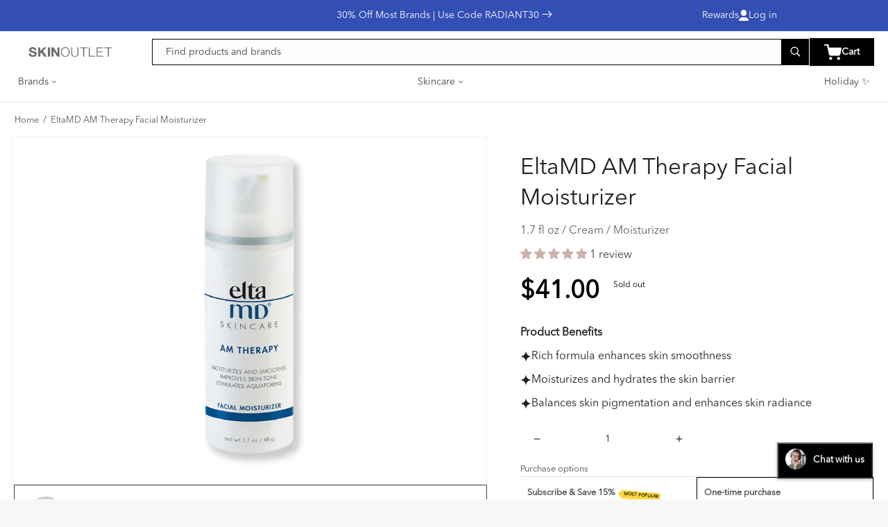

--- FILE ---
content_type: text/html; charset=utf-8
request_url: https://skinoutlet.com/products/eltamd-am-therapy-facial-moisturizer
body_size: 82509
content:
<!doctype html>
<html class="no-js" lang="en">
  <head>
<link rel='preconnect dns-prefetch' href='https://triplewhale-pixel.web.app/' crossorigin />
<link rel='preconnect dns-prefetch' href='https://api.config-security.com/' crossorigin />
<script>
/* >> TriplePixel :: start*/
~function(W,H,A,L,E,_,B,N){function O(U,T,H,R){void 0===R&&(R=!1),H=new XMLHttpRequest,H.open("GET",U,!0),H.send(null),H.onreadystatechange=function(){4===H.readyState&&200===H.status?(R=H.responseText,U.includes(".txt")?eval(R):N[B]=R):(299<H.status||H.status<200)&&T&&!R&&(R=!0,O(U,T-1))}}if(N=window,!N[H+"sn"]){N[H+"sn"]=1;try{A.setItem(H,1+(0|A.getItem(H)||0)),(E=JSON.parse(A.getItem(H+"U")||"[]")).push(location.href),A.setItem(H+"U",JSON.stringify(E))}catch(e){}A.getItem('"!nC`')||(A=N,A[H]||(L=function(){return Date.now().toString(36)+"_"+Math.random().toString(36)},E=A[H]=function(t,e){return W=L(),(E._q=E._q||[]).push([W,t,e]),W},E.ch=W,B="configSecurityConfModel",N[B]=1,O("//conf.config-security.com/model",0),O("//triplewhale-pixel.web.app/triplefw.txt?",5)))}}("","TriplePixel",localStorage);
/* << TriplePixel :: end*/
</script>


<script type="text/javascript">
!function(){var geq=window.geq=window.geq||[];if(geq.initialize) return;if (geq.invoked){if (window.console && console.error) {console.error("GE snippet included twice.");}return;}geq.invoked = true;geq.methods = ["page", "suppress", "trackOrder", "identify", "addToCart", "callBack", "event"];geq.factory = function(method){return function(){var args = Array.prototype.slice.call(arguments);args.unshift(method);geq.push(args);return geq;};};for (var i = 0; i < geq.methods.length; i++) {var key = geq.methods[i];geq[key] = geq.factory(key);}geq.load = function(key){var script = document.createElement("script");script.type = "text/javascript";script.async = true;if (location.href.includes("vge=true")) {script.src = "https://s3-us-west-2.amazonaws.com/jsstore/a/" + key + "/ge.js?v=" + Math.random();} else {script.src = "https://s3-us-west-2.amazonaws.com/jsstore/a/" + key + "/ge.js";}var first = document.getElementsByTagName("script")[0];first.parentNode.insertBefore(script, first);};geq.SNIPPET_VERSION = "1.6.1";
geq.load("150HG1R");}();
</script>
<script>geq.page()</script>

    
<link rel='preconnect' href='https://triplewhale-pixel.web.app/' crossorigin/>
<link rel='dns-prefetch' href='https://triplewhale-pixel.web.app/'/>
    <meta charset="utf-8">
    <meta http-equiv="X-UA-Compatible" content="IE=edge">
    <meta name="viewport" content="width=device-width,initial-scale=1">
    <meta name="theme-color" content="">
    <link rel="canonical" href="https://skinoutlet.com/products/eltamd-am-therapy-facial-moisturizer">
    <link rel="preconnect" href="https://cdn.shopify.com" crossorigin><link rel="preconnect" href="https://fonts.shopifycdn.com" crossorigin><title>
      EltaMD AM Therapy Facial Moisturizer
 &ndash; Skin Outlet</title>

    
      <meta name="description" content="EltaMD AM Therapy Facial Moisturizer">
    

    

<meta property="og:site_name" content="Skin Outlet">
<meta property="og:url" content="https://skinoutlet.com/products/eltamd-am-therapy-facial-moisturizer">
<meta property="og:title" content="EltaMD AM Therapy Facial Moisturizer">
<meta property="og:type" content="product">
<meta property="og:description" content="EltaMD AM Therapy Facial Moisturizer"><meta property="og:image" content="http://skinoutlet.com/cdn/shop/files/239-5752.jpg?v=1767892759">
  <meta property="og:image:secure_url" content="https://skinoutlet.com/cdn/shop/files/239-5752.jpg?v=1767892759">
  <meta property="og:image:width" content="1000">
  <meta property="og:image:height" content="1334"><meta property="og:price:amount" content="41.00">
  <meta property="og:price:currency" content="USD"><meta name="twitter:card" content="summary_large_image">
<meta name="twitter:title" content="EltaMD AM Therapy Facial Moisturizer">
<meta name="twitter:description" content="EltaMD AM Therapy Facial Moisturizer">


    <script src="//skinoutlet.com/cdn/shop/t/80/assets/global.js?v=44157029973641369231733073629" defer="defer"></script>
    <script>window.performance && window.performance.mark && window.performance.mark('shopify.content_for_header.start');</script><meta name="google-site-verification" content="kmODZi8Cyi43SQm4RkGtQjLdgAGiYb05f3iUvDCPzio">
<meta name="google-site-verification" content="wZVaSewAZByEImUoOp-c9fjxQ_BD0SDzuH9VTRT_t2k">
<meta name="facebook-domain-verification" content="w2ihl6ryhj2uh8jlid3j0t1505gb5f">
<meta id="shopify-digital-wallet" name="shopify-digital-wallet" content="/55175741593/digital_wallets/dialog">
<meta name="shopify-checkout-api-token" content="d8535c0625e8aa77448138eccec5a203">
<link rel="alternate" type="application/json+oembed" href="https://skinoutlet.com/products/eltamd-am-therapy-facial-moisturizer.oembed">
<script async="async" src="/checkouts/internal/preloads.js?locale=en-US"></script>
<link rel="preconnect" href="https://shop.app" crossorigin="anonymous">
<script async="async" src="https://shop.app/checkouts/internal/preloads.js?locale=en-US&shop_id=55175741593" crossorigin="anonymous"></script>
<script id="apple-pay-shop-capabilities" type="application/json">{"shopId":55175741593,"countryCode":"US","currencyCode":"USD","merchantCapabilities":["supports3DS"],"merchantId":"gid:\/\/shopify\/Shop\/55175741593","merchantName":"Skin Outlet","requiredBillingContactFields":["postalAddress","email"],"requiredShippingContactFields":["postalAddress","email"],"shippingType":"shipping","supportedNetworks":["visa","masterCard","amex","discover","elo","jcb"],"total":{"type":"pending","label":"Skin Outlet","amount":"1.00"},"shopifyPaymentsEnabled":true,"supportsSubscriptions":true}</script>
<script id="shopify-features" type="application/json">{"accessToken":"d8535c0625e8aa77448138eccec5a203","betas":["rich-media-storefront-analytics"],"domain":"skinoutlet.com","predictiveSearch":true,"shopId":55175741593,"locale":"en"}</script>
<script>var Shopify = Shopify || {};
Shopify.shop = "abcskincare.myshopify.com";
Shopify.locale = "en";
Shopify.currency = {"active":"USD","rate":"1.0"};
Shopify.country = "US";
Shopify.theme = {"name":"Fix widget","id":145308418300,"schema_name":"Dawn","schema_version":"7.0.1","theme_store_id":null,"role":"main"};
Shopify.theme.handle = "null";
Shopify.theme.style = {"id":null,"handle":null};
Shopify.cdnHost = "skinoutlet.com/cdn";
Shopify.routes = Shopify.routes || {};
Shopify.routes.root = "/";</script>
<script type="module">!function(o){(o.Shopify=o.Shopify||{}).modules=!0}(window);</script>
<script>!function(o){function n(){var o=[];function n(){o.push(Array.prototype.slice.apply(arguments))}return n.q=o,n}var t=o.Shopify=o.Shopify||{};t.loadFeatures=n(),t.autoloadFeatures=n()}(window);</script>
<script>
  window.ShopifyPay = window.ShopifyPay || {};
  window.ShopifyPay.apiHost = "shop.app\/pay";
  window.ShopifyPay.redirectState = null;
</script>
<script id="shop-js-analytics" type="application/json">{"pageType":"product"}</script>
<script defer="defer" async type="module" src="//skinoutlet.com/cdn/shopifycloud/shop-js/modules/v2/client.init-shop-cart-sync_BT-GjEfc.en.esm.js"></script>
<script defer="defer" async type="module" src="//skinoutlet.com/cdn/shopifycloud/shop-js/modules/v2/chunk.common_D58fp_Oc.esm.js"></script>
<script defer="defer" async type="module" src="//skinoutlet.com/cdn/shopifycloud/shop-js/modules/v2/chunk.modal_xMitdFEc.esm.js"></script>
<script type="module">
  await import("//skinoutlet.com/cdn/shopifycloud/shop-js/modules/v2/client.init-shop-cart-sync_BT-GjEfc.en.esm.js");
await import("//skinoutlet.com/cdn/shopifycloud/shop-js/modules/v2/chunk.common_D58fp_Oc.esm.js");
await import("//skinoutlet.com/cdn/shopifycloud/shop-js/modules/v2/chunk.modal_xMitdFEc.esm.js");

  window.Shopify.SignInWithShop?.initShopCartSync?.({"fedCMEnabled":true,"windoidEnabled":true});

</script>
<script defer="defer" async type="module" src="//skinoutlet.com/cdn/shopifycloud/shop-js/modules/v2/client.payment-terms_Ci9AEqFq.en.esm.js"></script>
<script defer="defer" async type="module" src="//skinoutlet.com/cdn/shopifycloud/shop-js/modules/v2/chunk.common_D58fp_Oc.esm.js"></script>
<script defer="defer" async type="module" src="//skinoutlet.com/cdn/shopifycloud/shop-js/modules/v2/chunk.modal_xMitdFEc.esm.js"></script>
<script type="module">
  await import("//skinoutlet.com/cdn/shopifycloud/shop-js/modules/v2/client.payment-terms_Ci9AEqFq.en.esm.js");
await import("//skinoutlet.com/cdn/shopifycloud/shop-js/modules/v2/chunk.common_D58fp_Oc.esm.js");
await import("//skinoutlet.com/cdn/shopifycloud/shop-js/modules/v2/chunk.modal_xMitdFEc.esm.js");

  
</script>
<script>
  window.Shopify = window.Shopify || {};
  if (!window.Shopify.featureAssets) window.Shopify.featureAssets = {};
  window.Shopify.featureAssets['shop-js'] = {"shop-cart-sync":["modules/v2/client.shop-cart-sync_DZOKe7Ll.en.esm.js","modules/v2/chunk.common_D58fp_Oc.esm.js","modules/v2/chunk.modal_xMitdFEc.esm.js"],"init-fed-cm":["modules/v2/client.init-fed-cm_B6oLuCjv.en.esm.js","modules/v2/chunk.common_D58fp_Oc.esm.js","modules/v2/chunk.modal_xMitdFEc.esm.js"],"shop-cash-offers":["modules/v2/client.shop-cash-offers_D2sdYoxE.en.esm.js","modules/v2/chunk.common_D58fp_Oc.esm.js","modules/v2/chunk.modal_xMitdFEc.esm.js"],"shop-login-button":["modules/v2/client.shop-login-button_QeVjl5Y3.en.esm.js","modules/v2/chunk.common_D58fp_Oc.esm.js","modules/v2/chunk.modal_xMitdFEc.esm.js"],"pay-button":["modules/v2/client.pay-button_DXTOsIq6.en.esm.js","modules/v2/chunk.common_D58fp_Oc.esm.js","modules/v2/chunk.modal_xMitdFEc.esm.js"],"shop-button":["modules/v2/client.shop-button_DQZHx9pm.en.esm.js","modules/v2/chunk.common_D58fp_Oc.esm.js","modules/v2/chunk.modal_xMitdFEc.esm.js"],"avatar":["modules/v2/client.avatar_BTnouDA3.en.esm.js"],"init-windoid":["modules/v2/client.init-windoid_CR1B-cfM.en.esm.js","modules/v2/chunk.common_D58fp_Oc.esm.js","modules/v2/chunk.modal_xMitdFEc.esm.js"],"init-shop-for-new-customer-accounts":["modules/v2/client.init-shop-for-new-customer-accounts_C_vY_xzh.en.esm.js","modules/v2/client.shop-login-button_QeVjl5Y3.en.esm.js","modules/v2/chunk.common_D58fp_Oc.esm.js","modules/v2/chunk.modal_xMitdFEc.esm.js"],"init-shop-email-lookup-coordinator":["modules/v2/client.init-shop-email-lookup-coordinator_BI7n9ZSv.en.esm.js","modules/v2/chunk.common_D58fp_Oc.esm.js","modules/v2/chunk.modal_xMitdFEc.esm.js"],"init-shop-cart-sync":["modules/v2/client.init-shop-cart-sync_BT-GjEfc.en.esm.js","modules/v2/chunk.common_D58fp_Oc.esm.js","modules/v2/chunk.modal_xMitdFEc.esm.js"],"shop-toast-manager":["modules/v2/client.shop-toast-manager_DiYdP3xc.en.esm.js","modules/v2/chunk.common_D58fp_Oc.esm.js","modules/v2/chunk.modal_xMitdFEc.esm.js"],"init-customer-accounts":["modules/v2/client.init-customer-accounts_D9ZNqS-Q.en.esm.js","modules/v2/client.shop-login-button_QeVjl5Y3.en.esm.js","modules/v2/chunk.common_D58fp_Oc.esm.js","modules/v2/chunk.modal_xMitdFEc.esm.js"],"init-customer-accounts-sign-up":["modules/v2/client.init-customer-accounts-sign-up_iGw4briv.en.esm.js","modules/v2/client.shop-login-button_QeVjl5Y3.en.esm.js","modules/v2/chunk.common_D58fp_Oc.esm.js","modules/v2/chunk.modal_xMitdFEc.esm.js"],"shop-follow-button":["modules/v2/client.shop-follow-button_CqMgW2wH.en.esm.js","modules/v2/chunk.common_D58fp_Oc.esm.js","modules/v2/chunk.modal_xMitdFEc.esm.js"],"checkout-modal":["modules/v2/client.checkout-modal_xHeaAweL.en.esm.js","modules/v2/chunk.common_D58fp_Oc.esm.js","modules/v2/chunk.modal_xMitdFEc.esm.js"],"shop-login":["modules/v2/client.shop-login_D91U-Q7h.en.esm.js","modules/v2/chunk.common_D58fp_Oc.esm.js","modules/v2/chunk.modal_xMitdFEc.esm.js"],"lead-capture":["modules/v2/client.lead-capture_BJmE1dJe.en.esm.js","modules/v2/chunk.common_D58fp_Oc.esm.js","modules/v2/chunk.modal_xMitdFEc.esm.js"],"payment-terms":["modules/v2/client.payment-terms_Ci9AEqFq.en.esm.js","modules/v2/chunk.common_D58fp_Oc.esm.js","modules/v2/chunk.modal_xMitdFEc.esm.js"]};
</script>
<script>(function() {
  var isLoaded = false;
  function asyncLoad() {
    if (isLoaded) return;
    isLoaded = true;
    var urls = ["https:\/\/cdn-app.sealsubscriptions.com\/shopify\/public\/js\/sealsubscriptions.js?shop=abcskincare.myshopify.com","https:\/\/cdn.recovermycart.com\/scripts\/keepcart\/CartJS.min.js?shop=abcskincare.myshopify.com\u0026shop=abcskincare.myshopify.com","https:\/\/static-us.afterpay.com\/shopify\/afterpay-attract\/afterpay-attract-widget.js?shop=abcskincare.myshopify.com","https:\/\/cdn.attn.tv\/skinoutlet\/dtag.js?shop=abcskincare.myshopify.com","https:\/\/widgetic.com\/sdk\/sdk.js?shop=abcskincare.myshopify.com","https:\/\/cdn-app.cart-bot.net\/public\/js\/append.js?shop=abcskincare.myshopify.com","https:\/\/cdn.pushowl.com\/latest\/sdks\/pushowl-shopify.js?subdomain=abcskincare\u0026environment=production\u0026guid=a2fd7751-cbc9-4341-bd58-351eb608d3db\u0026shop=abcskincare.myshopify.com"];
    for (var i = 0; i < urls.length; i++) {
      var s = document.createElement('script');
      s.type = 'text/javascript';
      s.async = true;
      s.src = urls[i];
      var x = document.getElementsByTagName('script')[0];
      x.parentNode.insertBefore(s, x);
    }
  };
  if(window.attachEvent) {
    window.attachEvent('onload', asyncLoad);
  } else {
    window.addEventListener('load', asyncLoad, false);
  }
})();</script>
<script id="__st">var __st={"a":55175741593,"offset":-18000,"reqid":"0da828b8-dc7c-4223-b9a8-4922a8976d09-1769155074","pageurl":"skinoutlet.com\/products\/eltamd-am-therapy-facial-moisturizer","u":"af2fc0654998","p":"product","rtyp":"product","rid":8019222200572};</script>
<script>window.ShopifyPaypalV4VisibilityTracking = true;</script>
<script id="form-persister">!function(){'use strict';const t='contact',e='new_comment',n=[[t,t],['blogs',e],['comments',e],[t,'customer']],o='password',r='form_key',c=['recaptcha-v3-token','g-recaptcha-response','h-captcha-response',o],s=()=>{try{return window.sessionStorage}catch{return}},i='__shopify_v',u=t=>t.elements[r],a=function(){const t=[...n].map((([t,e])=>`form[action*='/${t}']:not([data-nocaptcha='true']) input[name='form_type'][value='${e}']`)).join(',');var e;return e=t,()=>e?[...document.querySelectorAll(e)].map((t=>t.form)):[]}();function m(t){const e=u(t);a().includes(t)&&(!e||!e.value)&&function(t){try{if(!s())return;!function(t){const e=s();if(!e)return;const n=u(t);if(!n)return;const o=n.value;o&&e.removeItem(o)}(t);const e=Array.from(Array(32),(()=>Math.random().toString(36)[2])).join('');!function(t,e){u(t)||t.append(Object.assign(document.createElement('input'),{type:'hidden',name:r})),t.elements[r].value=e}(t,e),function(t,e){const n=s();if(!n)return;const r=[...t.querySelectorAll(`input[type='${o}']`)].map((({name:t})=>t)),u=[...c,...r],a={};for(const[o,c]of new FormData(t).entries())u.includes(o)||(a[o]=c);n.setItem(e,JSON.stringify({[i]:1,action:t.action,data:a}))}(t,e)}catch(e){console.error('failed to persist form',e)}}(t)}const f=t=>{if('true'===t.dataset.persistBound)return;const e=function(t,e){const n=function(t){return'function'==typeof t.submit?t.submit:HTMLFormElement.prototype.submit}(t).bind(t);return function(){let t;return()=>{t||(t=!0,(()=>{try{e(),n()}catch(t){(t=>{console.error('form submit failed',t)})(t)}})(),setTimeout((()=>t=!1),250))}}()}(t,(()=>{m(t)}));!function(t,e){if('function'==typeof t.submit&&'function'==typeof e)try{t.submit=e}catch{}}(t,e),t.addEventListener('submit',(t=>{t.preventDefault(),e()})),t.dataset.persistBound='true'};!function(){function t(t){const e=(t=>{const e=t.target;return e instanceof HTMLFormElement?e:e&&e.form})(t);e&&m(e)}document.addEventListener('submit',t),document.addEventListener('DOMContentLoaded',(()=>{const e=a();for(const t of e)f(t);var n;n=document.body,new window.MutationObserver((t=>{for(const e of t)if('childList'===e.type&&e.addedNodes.length)for(const t of e.addedNodes)1===t.nodeType&&'FORM'===t.tagName&&a().includes(t)&&f(t)})).observe(n,{childList:!0,subtree:!0,attributes:!1}),document.removeEventListener('submit',t)}))}()}();</script>
<script integrity="sha256-4kQ18oKyAcykRKYeNunJcIwy7WH5gtpwJnB7kiuLZ1E=" data-source-attribution="shopify.loadfeatures" defer="defer" src="//skinoutlet.com/cdn/shopifycloud/storefront/assets/storefront/load_feature-a0a9edcb.js" crossorigin="anonymous"></script>
<script crossorigin="anonymous" defer="defer" src="//skinoutlet.com/cdn/shopifycloud/storefront/assets/shopify_pay/storefront-65b4c6d7.js?v=20250812"></script>
<script data-source-attribution="shopify.dynamic_checkout.dynamic.init">var Shopify=Shopify||{};Shopify.PaymentButton=Shopify.PaymentButton||{isStorefrontPortableWallets:!0,init:function(){window.Shopify.PaymentButton.init=function(){};var t=document.createElement("script");t.src="https://skinoutlet.com/cdn/shopifycloud/portable-wallets/latest/portable-wallets.en.js",t.type="module",document.head.appendChild(t)}};
</script>
<script data-source-attribution="shopify.dynamic_checkout.buyer_consent">
  function portableWalletsHideBuyerConsent(e){var t=document.getElementById("shopify-buyer-consent"),n=document.getElementById("shopify-subscription-policy-button");t&&n&&(t.classList.add("hidden"),t.setAttribute("aria-hidden","true"),n.removeEventListener("click",e))}function portableWalletsShowBuyerConsent(e){var t=document.getElementById("shopify-buyer-consent"),n=document.getElementById("shopify-subscription-policy-button");t&&n&&(t.classList.remove("hidden"),t.removeAttribute("aria-hidden"),n.addEventListener("click",e))}window.Shopify?.PaymentButton&&(window.Shopify.PaymentButton.hideBuyerConsent=portableWalletsHideBuyerConsent,window.Shopify.PaymentButton.showBuyerConsent=portableWalletsShowBuyerConsent);
</script>
<script data-source-attribution="shopify.dynamic_checkout.cart.bootstrap">document.addEventListener("DOMContentLoaded",(function(){function t(){return document.querySelector("shopify-accelerated-checkout-cart, shopify-accelerated-checkout")}if(t())Shopify.PaymentButton.init();else{new MutationObserver((function(e,n){t()&&(Shopify.PaymentButton.init(),n.disconnect())})).observe(document.body,{childList:!0,subtree:!0})}}));
</script>
<link id="shopify-accelerated-checkout-styles" rel="stylesheet" media="screen" href="https://skinoutlet.com/cdn/shopifycloud/portable-wallets/latest/accelerated-checkout-backwards-compat.css" crossorigin="anonymous">
<style id="shopify-accelerated-checkout-cart">
        #shopify-buyer-consent {
  margin-top: 1em;
  display: inline-block;
  width: 100%;
}

#shopify-buyer-consent.hidden {
  display: none;
}

#shopify-subscription-policy-button {
  background: none;
  border: none;
  padding: 0;
  text-decoration: underline;
  font-size: inherit;
  cursor: pointer;
}

#shopify-subscription-policy-button::before {
  box-shadow: none;
}

      </style>
<script id="sections-script" data-sections="header,footer" defer="defer" src="//skinoutlet.com/cdn/shop/t/80/compiled_assets/scripts.js?v=12679"></script>
<script>window.performance && window.performance.mark && window.performance.mark('shopify.content_for_header.end');</script>


    <script async type="text/javascript" src="https://static.klaviyo.com/onsite/js/klaviyo.js?company_id=XxiKSE"></script>
<script>
  /* >> TriplePixel :: start*/
  ~(function (W, H, A, L, E, _) {
    function O(T, R) {
      void 0 === R && (R = !1),
        (H = new XMLHttpRequest()),
        H.open('GET', '//triplewhale-pixel.web.app/triplepx.txt?' + ~(Date.now() / 9e7), !0),
        H.send(null),
        (H.onreadystatechange = function () {
          4 === H.readyState && 200 === H.status
            ? setTimeout(function () {
                return eval(H.responseText);
              }, 50)
            : (299 < H.status || H.status < 200) && T && !R && ((R = !0), O(T - 1));
        });
    }
    if (((L = window), !L[H + 'sn'])) {
      L[H + 'sn'] = 1;
      try {
        A.setItem(H, 1 + (0 | A.getItem(H) || 0)),
          W.includes('⇈') && A.setItem(H + 'Stg', 1 + (0 | A.getItem(H + 'Stg') || 0)),
          (E = JSON.parse(A.getItem(H + 'U') || '[]')).push(location.href),
          A.setItem(H + 'U', JSON.stringify(E));
      } catch (e) {}
      A.getItem('"!nC`') ||
        ((A = L),
        A[H] ||
          ((L = function () {
            return Date.now().toString(36) + '_' + Math.random().toString(36);
          }),
          (E = A[H] =
            function (t, e) {
              return (W = L()), (E._q = E._q || []).push([W, t, e]), (E._headless = !0), W;
            }),
          (E.ch = W),
          O(5)));
    }
  })('', 'TriplePixel', localStorage);
  /* << TriplePixel :: end*/
</script>

<!-- Google Tag Manager -->
<script>
  (function (w, d, s, l, i) {
    w[l] = w[l] || [];
    w[l].push({ 'gtm.start': new Date().getTime(), event: 'gtm.js' });
    var f = d.getElementsByTagName(s)[0],
      j = d.createElement(s),
      dl = l != 'dataLayer' ? '&l=' + l : '';
    j.async = true;
    j.src = 'https://www.googletagmanager.com/gtm.js?id=' + i + dl;
    f.parentNode.insertBefore(j, f);
  })(window, document, 'script', 'dataLayer', 'GTM-K8WKVV8');
</script>
<!-- End Google Tag Manager -->

<!-- Taboola Pixel Code -->
<script type="text/javascript">
  window._tfa = window._tfa || [];
  window._tfa.push({ notify: 'event', name: 'page_view', id: 1518325 });
  !(function (t, f, a, x) {
    if (!document.getElementById(x)) {
      t.async = 1;
      t.src = a;
      t.id = x;
      f.parentNode.insertBefore(t, f);
    }
  })(
    document.createElement('script'),
    document.getElementsByTagName('script')[0],
    '//cdn.taboola.com/libtrc/unip/1518325/tfa.js',
    'tb_tfa_script'
  );
</script>
<!-- End of Taboola Pixel Code -->

<!-- Global site tag (gtag.js) - Google Analytics -->
<script async="" src="https://www.googletagmanager.com/gtag/js?id=G-DJCTN8YDYG"></script>
<script>
	window.dataLayer = window.dataLayer || [];
	function gtag(){dataLayer.push(arguments);}
	gtag('js', new Date());
	gtag('config', 'G-DJCTN8YDYG');
</script>


<!-- Facebook Pixel Code -->
<script>
	!function(f,b,e,v,n,t,s)
	{if(f.fbq)return;n=f.fbq=function(){n.callMethod?
	n.callMethod.apply(n,arguments):n.queue.push(arguments)};
	if(!f._fbq)f._fbq=n;n.push=n;n.loaded=!0;n.version='2.0';
	n.queue=[];t=b.createElement(e);t.async=!0;
	t.src=v;s=b.getElementsByTagName(e)[0];
	s.parentNode.insertBefore(t,s)}(window, document,'script',
	'https://connect.facebook.net/en_US/fbevents.js');
	fbq('init', '1710052129565112');
	fbq('track', 'PageView');
</script>

<noscript>
<img height="1" width="1" style="display:none" 
   src="https://www.facebook.com/tr?id=1710052129565112&ev=PageView&noscript=1"/>w
</noscript>
<!-- End Facebook Pixel Code -->
<meta name="facebook-domain-verification" content="ra852gd75v29nj2euv8j02js9a57v2">



<meta name="google-site-verification" content="mmF8vUnu97yt6vG-1Pzhur0L8MqqtTcmXEqGyxvb1Uw">

<script src="https://cdn.attn.tv/skinoutlet/dtag.js"></script>

<script async type="text/javascript" src="https://static.klaviyo.com/onsite/js/klaviyo.js?company_id=Tz7Uca"></script>


<!-- Criteo begin tracking -->
<script type="text/javascript">
  (function(){
    var deviceType = /iPad/.test(navigator.userAgent) ? "t" : /Mobile|iP(hone|od)|Android|BlackBerry|IEMobile|Silk/.test(navigator.userAgent) ? "m" : "d";
    window.criteo_q = window.criteo_q || [];
    window.criteo_q.push(
      { event: "setAccount", account: 101900 },
      
        { event: "setEmail", email: "", hash_method: "none"},
      
      { event: "setSiteType", type: deviceType },
      { event: "setZipcode", zipcode: "" },
        
        
        
        
          { event: "viewItem", ecpplugin: "shopify-cg", item:  "8019222200572"  }
          
        
        
    );
    window.addEventListener('load', function() {
      // ajax request catching
      (function(open) {
        XMLHttpRequest.prototype.open = function(method, url, async, user, pass) {
          this.addEventListener("readystatechange", function() {
            if (this.readyState == 4 && this._url.includes("/add.js") && "8019222200572" != "") {
              try {
                $.getJSON("/cart.js", function(data) {
                  var basketData = [];
                  var item;
                  if (!data.items || !data.items.length) return;
                  for (var i = 0; i < data.items.length; i++) {
                    item = data.items[i];
                    if (item.product_id == "8019222200572") {
                      basketData.push({
                        id: item.product_id,
                        price: (typeof(item.price) != "number") ? item.price : (item.price/100),
                        quantity: item.quantity
                      });
                    }
                  }
                  window.criteo_q.push({
                    event: "addToCart",
                    ecpplugin: "shopify-cg",
                    product: basketData
                  });
                });
              } catch (err) {
                // do nothing
              }
            }
          }, false);
          open.apply(this, arguments);
        };
      })(XMLHttpRequest.prototype.open);

      // fetch request catching
      const crtoMock = window.fetch;
      window.fetch = function() {
        return new Promise((resolve, reject) => {
          crtoMock.apply(this, arguments)
            .then((response) => {
              if(response.url.includes("/add.js") && response.type != "cors" && "8019222200572" != ""){
                try {
                  $.getJSON("/cart.js", function(data) {
                    var basketData = [];
                    var item;
                    if (!data.items || !data.items.length) return;
                    for (var i = 0; i < data.items.length; i++) {
                      item = data.items[i];
                      if (item.product_id == "8019222200572") {
                        basketData.push({
                          id: item.product_id,
                          price: (typeof(item.price) != "number") ? item.price : (item.price/100),
                          quantity: item.quantity
                        });
                      }
                    }
                    window.criteo_q.push({
                      event: "addToCart",
                      ecpplugin: "shopify-cg",
                      product: basketData
                    });
                  });
                } catch (err) {
                  // do nothing
                }
              }
              resolve(response);
            })
            .catch((error) => {
              reject(error);
            })
        });
      }
    }, false);
  })();
</script>

<!-- Microsoft conversions -->
<script>
  (function(w,d,t,r,u){var f,n,i;w[u]=w[u]||[],f=function(){var o={ti:"56341369"};o.q=w[u],w[u]=new UET(o),w[u].push("pageLoad")},n=d.createElement(t),n.src=r,n.async=1,n.onload=n.onreadystatechange=function(){var s=this.readyState;s&&s!=="loaded"&&s!=="complete"||(f(),n.onload=n.onreadystatechange=null)},i=d.getElementsByTagName(t)[0],i.parentNode.insertBefore(n,i)})(window,document,"script","//bat.bing.com/bat.js","uetq");
  </script>   

  
<!-- Taboola Pixel Code -->
<script type="text/javascript">
window._tfa = window._tfa || [];
window._tfa.push({notify: 'event', name: 'page_view', id: 1518325});
!function (t, f, a, x) {
if (!document.getElementById(x)) {
t.async = 1;t.src = a;t.id=x;f.parentNode.insertBefore(t, f);
}
}(document.createElement('script'),
document.getElementsByTagName('script')[0],
'//cdn.taboola.com/libtrc/unip/1518325/tfa.js',
'tb_tfa_script');
</script>
<!-- End of Taboola Pixel Code -->


    <style data-shopify>
      @font-face {
  font-family: Figtree;
  font-weight: 400;
  font-style: normal;
  font-display: swap;
  src: url("//skinoutlet.com/cdn/fonts/figtree/figtree_n4.3c0838aba1701047e60be6a99a1b0a40ce9b8419.woff2") format("woff2"),
       url("//skinoutlet.com/cdn/fonts/figtree/figtree_n4.c0575d1db21fc3821f17fd6617d3dee552312137.woff") format("woff");
}

      @font-face {
  font-family: Figtree;
  font-weight: 700;
  font-style: normal;
  font-display: swap;
  src: url("//skinoutlet.com/cdn/fonts/figtree/figtree_n7.2fd9bfe01586148e644724096c9d75e8c7a90e55.woff2") format("woff2"),
       url("//skinoutlet.com/cdn/fonts/figtree/figtree_n7.ea05de92d862f9594794ab281c4c3a67501ef5fc.woff") format("woff");
}

      @font-face {
  font-family: Figtree;
  font-weight: 400;
  font-style: italic;
  font-display: swap;
  src: url("//skinoutlet.com/cdn/fonts/figtree/figtree_i4.89f7a4275c064845c304a4cf8a4a586060656db2.woff2") format("woff2"),
       url("//skinoutlet.com/cdn/fonts/figtree/figtree_i4.6f955aaaafc55a22ffc1f32ecf3756859a5ad3e2.woff") format("woff");
}

      @font-face {
  font-family: Figtree;
  font-weight: 700;
  font-style: italic;
  font-display: swap;
  src: url("//skinoutlet.com/cdn/fonts/figtree/figtree_i7.06add7096a6f2ab742e09ec7e498115904eda1fe.woff2") format("woff2"),
       url("//skinoutlet.com/cdn/fonts/figtree/figtree_i7.ee584b5fcaccdbb5518c0228158941f8df81b101.woff") format("woff");
}

      @font-face {
  font-family: Figtree;
  font-weight: 500;
  font-style: normal;
  font-display: swap;
  src: url("//skinoutlet.com/cdn/fonts/figtree/figtree_n5.3b6b7df38aa5986536945796e1f947445832047c.woff2") format("woff2"),
       url("//skinoutlet.com/cdn/fonts/figtree/figtree_n5.f26bf6dcae278b0ed902605f6605fa3338e81dab.woff") format("woff");
}


      :root {
        --font-body-family: Figtree, sans-serif;
        --font-body-style: normal;
        --font-body-weight: 400;
        --font-body-weight-bold: 700;

        --font-heading-family: Figtree, sans-serif;
        --font-heading-style: normal;
        --font-heading-weight: 500;

        --font-body-scale: 1.0;
        --font-heading-scale: 1.0;

        --color-base-text: 0, 0, 0;
        --color-shadow: 0, 0, 0;
        --color-base-background-1: 247, 247, 247;
        --color-base-background-2: 255, 255, 255;
        --color-base-solid-button-labels: 255, 255, 255;
        --color-base-outline-button-labels: 18, 18, 18;
        --color-base-accent-1: 200, 81, 3;
        --color-base-accent-2: 51, 79, 180;
        --payment-terms-background-color: #f7f7f7;

        --gradient-base-background-1: #f7f7f7;
        --gradient-base-background-2: #ffffff;
        --gradient-base-accent-1: #c85103;
        --gradient-base-accent-2: #334fb4;

        --media-padding: px;
        --media-border-opacity: 0.05;
        --media-border-width: 1px;
        --media-radius: 0px;
        --media-shadow-opacity: 0.0;
        --media-shadow-horizontal-offset: 0px;
        --media-shadow-vertical-offset: 4px;
        --media-shadow-blur-radius: 5px;
        --media-shadow-visible: 0;

        --page-width: 163rem;
        --page-width-margin: 0rem;

        --product-card-image-padding: 0.0rem;
        --product-card-corner-radius: 0.0rem;
        --product-card-text-alignment: left;
        --product-card-border-width: 0.0rem;
        --product-card-border-opacity: 0.1;
        --product-card-shadow-opacity: 0.0;
        --product-card-shadow-visible: 0;
        --product-card-shadow-horizontal-offset: 0.0rem;
        --product-card-shadow-vertical-offset: 0.4rem;
        --product-card-shadow-blur-radius: 0.5rem;

        --collection-card-image-padding: 0.0rem;
        --collection-card-corner-radius: 0.0rem;
        --collection-card-text-alignment: left;
        --collection-card-border-width: 0.0rem;
        --collection-card-border-opacity: 0.1;
        --collection-card-shadow-opacity: 0.0;
        --collection-card-shadow-visible: 0;
        --collection-card-shadow-horizontal-offset: 0.0rem;
        --collection-card-shadow-vertical-offset: 0.4rem;
        --collection-card-shadow-blur-radius: 0.5rem;

        --blog-card-image-padding: 0.0rem;
        --blog-card-corner-radius: 0.0rem;
        --blog-card-text-alignment: left;
        --blog-card-border-width: 0.0rem;
        --blog-card-border-opacity: 0.1;
        --blog-card-shadow-opacity: 0.0;
        --blog-card-shadow-visible: 0;
        --blog-card-shadow-horizontal-offset: 0.0rem;
        --blog-card-shadow-vertical-offset: 0.4rem;
        --blog-card-shadow-blur-radius: 0.5rem;

        --badge-corner-radius: 4.0rem;

        --popup-border-width: 1px;
        --popup-border-opacity: 0.1;
        --popup-corner-radius: 0px;
        --popup-shadow-opacity: 0.0;
        --popup-shadow-horizontal-offset: 0px;
        --popup-shadow-vertical-offset: 4px;
        --popup-shadow-blur-radius: 5px;

        --drawer-border-width: 1px;
        --drawer-border-opacity: 0.1;
        --drawer-shadow-opacity: 0.0;
        --drawer-shadow-horizontal-offset: 0px;
        --drawer-shadow-vertical-offset: 4px;
        --drawer-shadow-blur-radius: 5px;

        --spacing-sections-desktop: 0px;
        --spacing-sections-mobile: 0px;

        --grid-desktop-vertical-spacing: 24px;
        --grid-desktop-horizontal-spacing: 26px;
        --grid-mobile-vertical-spacing: 20.0px;
        --grid-mobile-horizontal-spacing: 21.666666666666668px;

        --text-boxes-border-opacity: 0.1;
        --text-boxes-border-width: 0px;
        --text-boxes-radius: 0px;
        --text-boxes-shadow-opacity: 0.0;
        --text-boxes-shadow-visible: 0;
        --text-boxes-shadow-horizontal-offset: 0px;
        --text-boxes-shadow-vertical-offset: 4px;
        --text-boxes-shadow-blur-radius: 5px;

        --buttons-radius: 0px;
        --buttons-radius-outset: 0px;
        --buttons-border-width: 1px;
        --buttons-border-opacity: 1.0;
        --buttons-shadow-opacity: 0.0;
        --buttons-shadow-visible: 0;
        --buttons-shadow-horizontal-offset: 0px;
        --buttons-shadow-vertical-offset: 4px;
        --buttons-shadow-blur-radius: 5px;
        --buttons-border-offset: 0px;

        --inputs-radius: 0px;
        --inputs-border-width: 1px;
        --inputs-border-opacity: 0.55;
        --inputs-shadow-opacity: 0.0;
        --inputs-shadow-horizontal-offset: 0px;
        --inputs-margin-offset: 0px;
        --inputs-shadow-vertical-offset: 4px;
        --inputs-shadow-blur-radius: 5px;
        --inputs-radius-outset: 0px;

        --variant-pills-radius: 0px;
        --variant-pills-border-width: 1px;
        --variant-pills-border-opacity: 0.55;
        --variant-pills-shadow-opacity: 0.0;
        --variant-pills-shadow-horizontal-offset: 0px;
        --variant-pills-shadow-vertical-offset: 4px;
        --variant-pills-shadow-blur-radius: 5px;
      }

      *,
      *::before,
      *::after {
        box-sizing: inherit;
      }

      html {
        box-sizing: border-box;
        font-size: calc(var(--font-body-scale) * 62.5%);
        height: 100%;
      }

      body {
        display: grid;
        grid-template-rows: auto auto 1fr auto;
        grid-template-columns: 100%;
        min-height: 100%;
        margin: 0;
        font-size: 1.5rem;
        letter-spacing: 0.06rem;
        line-height: calc(1 + 0.8 / var(--font-body-scale));
        font-family: var(--font-body-family);
        font-style: var(--font-body-style);
        font-weight: var(--font-body-weight);
      }

      @media screen and (min-width: 750px) {
        body {
          font-size: 1.6rem;
        }
      }
    </style>

    <link href="//skinoutlet.com/cdn/shop/t/80/assets/base.css?v=80399797068995380891733073629" rel="stylesheet" type="text/css" media="all" />
    <link href="//skinoutlet.com/cdn/shop/t/80/assets/flickity.css?v=139453856285397381511733073629" rel="stylesheet" type="text/css" media="all" />
<link rel="preload" as="font" href="//skinoutlet.com/cdn/fonts/figtree/figtree_n4.3c0838aba1701047e60be6a99a1b0a40ce9b8419.woff2" type="font/woff2" crossorigin><link rel="preload" as="font" href="//skinoutlet.com/cdn/fonts/figtree/figtree_n5.3b6b7df38aa5986536945796e1f947445832047c.woff2" type="font/woff2" crossorigin><link
        rel="stylesheet"
        href="//skinoutlet.com/cdn/shop/t/80/assets/component-predictive-search.css?v=83512081251802922551733073629"
        media="print"
        onload="this.media='all'"
      ><script>
      document.documentElement.className = document.documentElement.className.replace('no-js', 'js');
      if (Shopify.designMode) {
        document.documentElement.classList.add('shopify-design-mode');
      }
    </script>
  

    <script src="//skinoutlet.com/cdn/shop/t/80/assets/flickity.pkgd.min.js?v=114460508543641870001733073629" defer="defer"></script>
    <script src="//skinoutlet.com/cdn/shop/t/80/assets/flickity-fade.js?v=23077258618957642661733073629" defer="defer"></script>

    


    

    <script src="//skinoutlet.com/cdn/shopifycloud/storefront/assets/themes_support/option_selection-b017cd28.js" type="text/javascript"></script>
    <script src="//skinoutlet.com/cdn/shopifycloud/storefront/assets/themes_support/shopify_common-5f594365.js" type="text/javascript"></script>
    <script src="//skinoutlet.com/cdn/shopifycloud/storefront/assets/themes_support/customer_area-f1b6eefc.js" type="text/javascript"></script>
    <script src="//cdnjs.cloudflare.com/ajax/libs/jquery/3.1.0/jquery.min.js" type="text/javascript"></script>



  











<!-- BEGIN app block: shopify://apps/judge-me-reviews/blocks/judgeme_core/61ccd3b1-a9f2-4160-9fe9-4fec8413e5d8 --><!-- Start of Judge.me Core -->






<link rel="dns-prefetch" href="https://cdnwidget.judge.me">
<link rel="dns-prefetch" href="https://cdn.judge.me">
<link rel="dns-prefetch" href="https://cdn1.judge.me">
<link rel="dns-prefetch" href="https://api.judge.me">

<script data-cfasync='false' class='jdgm-settings-script'>window.jdgmSettings={"pagination":5,"disable_web_reviews":false,"badge_no_review_text":"No reviews","badge_n_reviews_text":"{{ n }} review/reviews","badge_star_color":"#cdb2aa","hide_badge_preview_if_no_reviews":true,"badge_hide_text":false,"enforce_center_preview_badge":false,"widget_title":"Customer Reviews","widget_open_form_text":"Write a review","widget_close_form_text":"Cancel review","widget_refresh_page_text":"Refresh page","widget_summary_text":"Based on {{ number_of_reviews }} review/reviews","widget_no_review_text":"Be the first to write a review","widget_name_field_text":"Display name","widget_verified_name_field_text":"Verified Name (public)","widget_name_placeholder_text":"Display name","widget_required_field_error_text":"This field is required.","widget_email_field_text":"Email address","widget_verified_email_field_text":"Verified Email (private, can not be edited)","widget_email_placeholder_text":"Your email address","widget_email_field_error_text":"Please enter a valid email address.","widget_rating_field_text":"Rating","widget_review_title_field_text":"Review Title","widget_review_title_placeholder_text":"Give your review a title","widget_review_body_field_text":"Review content","widget_review_body_placeholder_text":"Start writing here...","widget_pictures_field_text":"Picture/Video (optional)","widget_submit_review_text":"Submit Review","widget_submit_verified_review_text":"Submit Verified Review","widget_submit_success_msg_with_auto_publish":"Thank you! Please refresh the page in a few moments to see your review. You can remove or edit your review by logging into \u003ca href='https://judge.me/login' target='_blank' rel='nofollow noopener'\u003eJudge.me\u003c/a\u003e","widget_submit_success_msg_no_auto_publish":"Thank you! Your review will be published as soon as it is approved by the shop admin. You can remove or edit your review by logging into \u003ca href='https://judge.me/login' target='_blank' rel='nofollow noopener'\u003eJudge.me\u003c/a\u003e","widget_show_default_reviews_out_of_total_text":"Showing {{ n_reviews_shown }} out of {{ n_reviews }} reviews.","widget_show_all_link_text":"Show all","widget_show_less_link_text":"Show less","widget_author_said_text":"{{ reviewer_name }} said:","widget_days_text":"{{ n }} days ago","widget_weeks_text":"{{ n }} week/weeks ago","widget_months_text":"{{ n }} month/months ago","widget_years_text":"{{ n }} year/years ago","widget_yesterday_text":"Yesterday","widget_today_text":"Today","widget_replied_text":"\u003e\u003e {{ shop_name }} replied:","widget_read_more_text":"Read more","widget_reviewer_name_as_initial":"","widget_rating_filter_color":"","widget_rating_filter_see_all_text":"See all reviews","widget_sorting_most_recent_text":"Most Recent","widget_sorting_highest_rating_text":"Highest Rating","widget_sorting_lowest_rating_text":"Lowest Rating","widget_sorting_with_pictures_text":"Only Pictures","widget_sorting_most_helpful_text":"Most Helpful","widget_open_question_form_text":"Ask a question","widget_reviews_subtab_text":"Reviews","widget_questions_subtab_text":"Questions","widget_question_label_text":"Question","widget_answer_label_text":"Answer","widget_question_placeholder_text":"Write your question here","widget_submit_question_text":"Submit Question","widget_question_submit_success_text":"Thank you for your question! We will notify you once it gets answered.","widget_star_color":"#cdb2aa","verified_badge_text":"Verified","verified_badge_bg_color":"","verified_badge_text_color":"","verified_badge_placement":"left-of-reviewer-name","widget_review_max_height":"","widget_hide_border":false,"widget_social_share":false,"widget_thumb":false,"widget_review_location_show":false,"widget_location_format":"country_iso_code","all_reviews_include_out_of_store_products":true,"all_reviews_out_of_store_text":"(out of store)","all_reviews_pagination":100,"all_reviews_product_name_prefix_text":"about","enable_review_pictures":false,"enable_question_anwser":false,"widget_theme":"leex","review_date_format":"mm/dd/yyyy","default_sort_method":"most-recent","widget_product_reviews_subtab_text":"Product Reviews","widget_shop_reviews_subtab_text":"Shop Reviews","widget_other_products_reviews_text":"Reviews for other products","widget_store_reviews_subtab_text":"Store reviews","widget_no_store_reviews_text":"This store hasn't received any reviews yet","widget_web_restriction_product_reviews_text":"This product hasn't received any reviews yet","widget_no_items_text":"No items found","widget_show_more_text":"Show more","widget_write_a_store_review_text":"Write a Store Review","widget_other_languages_heading":"Reviews in Other Languages","widget_translate_review_text":"Translate review to {{ language }}","widget_translating_review_text":"Translating...","widget_show_original_translation_text":"Show original ({{ language }})","widget_translate_review_failed_text":"Review couldn't be translated.","widget_translate_review_retry_text":"Retry","widget_translate_review_try_again_later_text":"Try again later","show_product_url_for_grouped_product":false,"widget_sorting_pictures_first_text":"Pictures First","show_pictures_on_all_rev_page_mobile":false,"show_pictures_on_all_rev_page_desktop":false,"floating_tab_hide_mobile_install_preference":false,"floating_tab_button_name":"★ Reviews","floating_tab_title":"Let customers speak for us","floating_tab_button_color":"","floating_tab_button_background_color":"","floating_tab_url":"","floating_tab_url_enabled":false,"floating_tab_tab_style":"text","all_reviews_text_badge_text":"Customers rate us {{ shop.metafields.judgeme.all_reviews_rating | round: 1 }}/5 based on {{ shop.metafields.judgeme.all_reviews_count }} reviews.","all_reviews_text_badge_text_branded_style":"{{ shop.metafields.judgeme.all_reviews_rating | round: 1 }} out of 5 stars based on {{ shop.metafields.judgeme.all_reviews_count }} reviews","is_all_reviews_text_badge_a_link":false,"show_stars_for_all_reviews_text_badge":false,"all_reviews_text_badge_url":"","all_reviews_text_style":"text","all_reviews_text_color_style":"judgeme_brand_color","all_reviews_text_color":"#108474","all_reviews_text_show_jm_brand":true,"featured_carousel_show_header":true,"featured_carousel_title":"Let customers speak for us","testimonials_carousel_title":"Customers are saying","videos_carousel_title":"Real customer stories","cards_carousel_title":"Customers are saying","featured_carousel_count_text":"from {{ n }} reviews","featured_carousel_add_link_to_all_reviews_page":false,"featured_carousel_url":"","featured_carousel_show_images":true,"featured_carousel_autoslide_interval":5,"featured_carousel_arrows_on_the_sides":false,"featured_carousel_height":250,"featured_carousel_width":80,"featured_carousel_image_size":100,"featured_carousel_image_height":250,"featured_carousel_arrow_color":"#eeeeee","verified_count_badge_style":"vintage","verified_count_badge_orientation":"horizontal","verified_count_badge_color_style":"judgeme_brand_color","verified_count_badge_color":"#108474","is_verified_count_badge_a_link":false,"verified_count_badge_url":"","verified_count_badge_show_jm_brand":true,"widget_rating_preset_default":5,"widget_first_sub_tab":"product-reviews","widget_show_histogram":true,"widget_histogram_use_custom_color":false,"widget_pagination_use_custom_color":false,"widget_star_use_custom_color":true,"widget_verified_badge_use_custom_color":false,"widget_write_review_use_custom_color":false,"picture_reminder_submit_button":"Upload Pictures","enable_review_videos":false,"mute_video_by_default":false,"widget_sorting_videos_first_text":"Videos First","widget_review_pending_text":"Pending","featured_carousel_items_for_large_screen":3,"social_share_options_order":"Facebook,Twitter","remove_microdata_snippet":true,"disable_json_ld":false,"enable_json_ld_products":false,"preview_badge_show_question_text":false,"preview_badge_no_question_text":"No questions","preview_badge_n_question_text":"{{ number_of_questions }} question/questions","qa_badge_show_icon":false,"qa_badge_position":"same-row","remove_judgeme_branding":false,"widget_add_search_bar":false,"widget_search_bar_placeholder":"Search","widget_sorting_verified_only_text":"Verified only","featured_carousel_theme":"aligned","featured_carousel_show_rating":true,"featured_carousel_show_title":true,"featured_carousel_show_body":true,"featured_carousel_show_date":false,"featured_carousel_show_reviewer":true,"featured_carousel_show_product":false,"featured_carousel_header_background_color":"#108474","featured_carousel_header_text_color":"#ffffff","featured_carousel_name_product_separator":"reviewed","featured_carousel_full_star_background":"#1878b9","featured_carousel_empty_star_background":"#dadada","featured_carousel_vertical_theme_background":"#f9fafb","featured_carousel_verified_badge_enable":false,"featured_carousel_verified_badge_color":"#108474","featured_carousel_border_style":"round","featured_carousel_review_line_length_limit":3,"featured_carousel_more_reviews_button_text":"Read more reviews","featured_carousel_view_product_button_text":"View product","all_reviews_page_load_reviews_on":"scroll","all_reviews_page_load_more_text":"Load More Reviews","disable_fb_tab_reviews":false,"enable_ajax_cdn_cache":false,"widget_public_name_text":"displayed publicly like","default_reviewer_name":"John Smith","default_reviewer_name_has_non_latin":true,"widget_reviewer_anonymous":"Anonymous","medals_widget_title":"Judge.me Review Medals","medals_widget_background_color":"#f9fafb","medals_widget_position":"footer_all_pages","medals_widget_border_color":"#f9fafb","medals_widget_verified_text_position":"left","medals_widget_use_monochromatic_version":false,"medals_widget_elements_color":"#108474","show_reviewer_avatar":true,"widget_invalid_yt_video_url_error_text":"Not a YouTube video URL","widget_max_length_field_error_text":"Please enter no more than {0} characters.","widget_show_country_flag":false,"widget_show_collected_via_shop_app":true,"widget_verified_by_shop_badge_style":"light","widget_verified_by_shop_text":"Verified by Shop","widget_show_photo_gallery":false,"widget_load_with_code_splitting":true,"widget_ugc_install_preference":false,"widget_ugc_title":"Made by us, Shared by you","widget_ugc_subtitle":"Tag us to see your picture featured in our page","widget_ugc_arrows_color":"#ffffff","widget_ugc_primary_button_text":"Buy Now","widget_ugc_primary_button_background_color":"#108474","widget_ugc_primary_button_text_color":"#ffffff","widget_ugc_primary_button_border_width":"0","widget_ugc_primary_button_border_style":"none","widget_ugc_primary_button_border_color":"#108474","widget_ugc_primary_button_border_radius":"25","widget_ugc_secondary_button_text":"Load More","widget_ugc_secondary_button_background_color":"#ffffff","widget_ugc_secondary_button_text_color":"#108474","widget_ugc_secondary_button_border_width":"2","widget_ugc_secondary_button_border_style":"solid","widget_ugc_secondary_button_border_color":"#108474","widget_ugc_secondary_button_border_radius":"25","widget_ugc_reviews_button_text":"View Reviews","widget_ugc_reviews_button_background_color":"#ffffff","widget_ugc_reviews_button_text_color":"#108474","widget_ugc_reviews_button_border_width":"2","widget_ugc_reviews_button_border_style":"solid","widget_ugc_reviews_button_border_color":"#108474","widget_ugc_reviews_button_border_radius":"25","widget_ugc_reviews_button_link_to":"judgeme-reviews-page","widget_ugc_show_post_date":true,"widget_ugc_max_width":"800","widget_rating_metafield_value_type":true,"widget_primary_color":"#108474","widget_enable_secondary_color":false,"widget_secondary_color":"#edf5f5","widget_summary_average_rating_text":"{{ average_rating }} out of 5","widget_media_grid_title":"Customer photos \u0026 videos","widget_media_grid_see_more_text":"See more","widget_round_style":false,"widget_show_product_medals":true,"widget_verified_by_judgeme_text":"Verified by Judge.me","widget_show_store_medals":true,"widget_verified_by_judgeme_text_in_store_medals":"Verified by Judge.me","widget_media_field_exceed_quantity_message":"Sorry, we can only accept {{ max_media }} for one review.","widget_media_field_exceed_limit_message":"{{ file_name }} is too large, please select a {{ media_type }} less than {{ size_limit }}MB.","widget_review_submitted_text":"Review Submitted!","widget_question_submitted_text":"Question Submitted!","widget_close_form_text_question":"Cancel","widget_write_your_answer_here_text":"Write your answer here","widget_enabled_branded_link":true,"widget_show_collected_by_judgeme":false,"widget_reviewer_name_color":"","widget_write_review_text_color":"","widget_write_review_bg_color":"","widget_collected_by_judgeme_text":"collected by Judge.me","widget_pagination_type":"standard","widget_load_more_text":"Load More","widget_load_more_color":"#108474","widget_full_review_text":"Full Review","widget_read_more_reviews_text":"Read More Reviews","widget_read_questions_text":"Read Questions","widget_questions_and_answers_text":"Questions \u0026 Answers","widget_verified_by_text":"Verified by","widget_verified_text":"Verified","widget_number_of_reviews_text":"{{ number_of_reviews }} reviews","widget_back_button_text":"Back","widget_next_button_text":"Next","widget_custom_forms_filter_button":"Filters","custom_forms_style":"vertical","widget_show_review_information":false,"how_reviews_are_collected":"How reviews are collected?","widget_show_review_keywords":false,"widget_gdpr_statement":"How we use your data: We'll only contact you about the review you left, and only if necessary. By submitting your review, you agree to Judge.me's \u003ca href='https://judge.me/terms' target='_blank' rel='nofollow noopener'\u003eterms\u003c/a\u003e, \u003ca href='https://judge.me/privacy' target='_blank' rel='nofollow noopener'\u003eprivacy\u003c/a\u003e and \u003ca href='https://judge.me/content-policy' target='_blank' rel='nofollow noopener'\u003econtent\u003c/a\u003e policies.","widget_multilingual_sorting_enabled":false,"widget_translate_review_content_enabled":false,"widget_translate_review_content_method":"manual","popup_widget_review_selection":"automatically_with_pictures","popup_widget_round_border_style":true,"popup_widget_show_title":true,"popup_widget_show_body":true,"popup_widget_show_reviewer":false,"popup_widget_show_product":true,"popup_widget_show_pictures":true,"popup_widget_use_review_picture":true,"popup_widget_show_on_home_page":true,"popup_widget_show_on_product_page":true,"popup_widget_show_on_collection_page":true,"popup_widget_show_on_cart_page":true,"popup_widget_position":"bottom_left","popup_widget_first_review_delay":5,"popup_widget_duration":5,"popup_widget_interval":5,"popup_widget_review_count":5,"popup_widget_hide_on_mobile":true,"review_snippet_widget_round_border_style":true,"review_snippet_widget_card_color":"#FFFFFF","review_snippet_widget_slider_arrows_background_color":"#FFFFFF","review_snippet_widget_slider_arrows_color":"#000000","review_snippet_widget_star_color":"#108474","show_product_variant":false,"all_reviews_product_variant_label_text":"Variant: ","widget_show_verified_branding":false,"widget_ai_summary_title":"Customers say","widget_ai_summary_disclaimer":"AI-powered review summary based on recent customer reviews","widget_show_ai_summary":false,"widget_show_ai_summary_bg":false,"widget_show_review_title_input":true,"redirect_reviewers_invited_via_email":"review_widget","request_store_review_after_product_review":false,"request_review_other_products_in_order":false,"review_form_color_scheme":"default","review_form_corner_style":"square","review_form_star_color":{},"review_form_text_color":"#333333","review_form_background_color":"#ffffff","review_form_field_background_color":"#fafafa","review_form_button_color":{},"review_form_button_text_color":"#ffffff","review_form_modal_overlay_color":"#000000","review_content_screen_title_text":"How would you rate this product?","review_content_introduction_text":"We would love it if you would share a bit about your experience.","store_review_form_title_text":"How would you rate this store?","store_review_form_introduction_text":"We would love it if you would share a bit about your experience.","show_review_guidance_text":true,"one_star_review_guidance_text":"Poor","five_star_review_guidance_text":"Great","customer_information_screen_title_text":"About you","customer_information_introduction_text":"Please tell us more about you.","custom_questions_screen_title_text":"Your experience in more detail","custom_questions_introduction_text":"Here are a few questions to help us understand more about your experience.","review_submitted_screen_title_text":"Thanks for your review!","review_submitted_screen_thank_you_text":"We are processing it and it will appear on the store soon.","review_submitted_screen_email_verification_text":"Please confirm your email by clicking the link we just sent you. This helps us keep reviews authentic.","review_submitted_request_store_review_text":"Would you like to share your experience of shopping with us?","review_submitted_review_other_products_text":"Would you like to review these products?","store_review_screen_title_text":"Would you like to share your experience of shopping with us?","store_review_introduction_text":"We value your feedback and use it to improve. Please share any thoughts or suggestions you have.","reviewer_media_screen_title_picture_text":"Share a picture","reviewer_media_introduction_picture_text":"Upload a photo to support your review.","reviewer_media_screen_title_video_text":"Share a video","reviewer_media_introduction_video_text":"Upload a video to support your review.","reviewer_media_screen_title_picture_or_video_text":"Share a picture or video","reviewer_media_introduction_picture_or_video_text":"Upload a photo or video to support your review.","reviewer_media_youtube_url_text":"Paste your Youtube URL here","advanced_settings_next_step_button_text":"Next","advanced_settings_close_review_button_text":"Close","modal_write_review_flow":false,"write_review_flow_required_text":"Required","write_review_flow_privacy_message_text":"We respect your privacy.","write_review_flow_anonymous_text":"Post review as anonymous","write_review_flow_visibility_text":"This won't be visible to other customers.","write_review_flow_multiple_selection_help_text":"Select as many as you like","write_review_flow_single_selection_help_text":"Select one option","write_review_flow_required_field_error_text":"This field is required","write_review_flow_invalid_email_error_text":"Please enter a valid email address","write_review_flow_max_length_error_text":"Max. {{ max_length }} characters.","write_review_flow_media_upload_text":"\u003cb\u003eClick to upload\u003c/b\u003e or drag and drop","write_review_flow_gdpr_statement":"We'll only contact you about your review if necessary. By submitting your review, you agree to our \u003ca href='https://judge.me/terms' target='_blank' rel='nofollow noopener'\u003eterms and conditions\u003c/a\u003e and \u003ca href='https://judge.me/privacy' target='_blank' rel='nofollow noopener'\u003eprivacy policy\u003c/a\u003e.","rating_only_reviews_enabled":false,"show_negative_reviews_help_screen":false,"new_review_flow_help_screen_rating_threshold":3,"negative_review_resolution_screen_title_text":"Tell us more","negative_review_resolution_text":"Your experience matters to us. If there were issues with your purchase, we're here to help. Feel free to reach out to us, we'd love the opportunity to make things right.","negative_review_resolution_button_text":"Contact us","negative_review_resolution_proceed_with_review_text":"Leave a review","negative_review_resolution_subject":"Issue with purchase from {{ shop_name }}.{{ order_name }}","preview_badge_collection_page_install_status":false,"widget_review_custom_css":"","preview_badge_custom_css":"","preview_badge_stars_count":"5-stars","featured_carousel_custom_css":"","floating_tab_custom_css":"","all_reviews_widget_custom_css":"","medals_widget_custom_css":"","verified_badge_custom_css":"","all_reviews_text_custom_css":"","transparency_badges_collected_via_store_invite":false,"transparency_badges_from_another_provider":false,"transparency_badges_collected_from_store_visitor":false,"transparency_badges_collected_by_verified_review_provider":false,"transparency_badges_earned_reward":false,"transparency_badges_collected_via_store_invite_text":"Review collected via store invitation","transparency_badges_from_another_provider_text":"Review collected from another provider","transparency_badges_collected_from_store_visitor_text":"Review collected from a store visitor","transparency_badges_written_in_google_text":"Review written in Google","transparency_badges_written_in_etsy_text":"Review written in Etsy","transparency_badges_written_in_shop_app_text":"Review written in Shop App","transparency_badges_earned_reward_text":"Review earned a reward for future purchase","product_review_widget_per_page":10,"widget_store_review_label_text":"Review about the store","checkout_comment_extension_title_on_product_page":"Customer Comments","checkout_comment_extension_num_latest_comment_show":5,"checkout_comment_extension_format":"name_and_timestamp","checkout_comment_customer_name":"last_initial","checkout_comment_comment_notification":true,"preview_badge_collection_page_install_preference":true,"preview_badge_home_page_install_preference":false,"preview_badge_product_page_install_preference":true,"review_widget_install_preference":"","review_carousel_install_preference":false,"floating_reviews_tab_install_preference":"none","verified_reviews_count_badge_install_preference":false,"all_reviews_text_install_preference":false,"review_widget_best_location":true,"judgeme_medals_install_preference":false,"review_widget_revamp_enabled":false,"review_widget_qna_enabled":false,"review_widget_header_theme":"minimal","review_widget_widget_title_enabled":true,"review_widget_header_text_size":"medium","review_widget_header_text_weight":"regular","review_widget_average_rating_style":"compact","review_widget_bar_chart_enabled":true,"review_widget_bar_chart_type":"numbers","review_widget_bar_chart_style":"standard","review_widget_expanded_media_gallery_enabled":false,"review_widget_reviews_section_theme":"standard","review_widget_image_style":"thumbnails","review_widget_review_image_ratio":"square","review_widget_stars_size":"medium","review_widget_verified_badge":"standard_text","review_widget_review_title_text_size":"medium","review_widget_review_text_size":"medium","review_widget_review_text_length":"medium","review_widget_number_of_columns_desktop":3,"review_widget_carousel_transition_speed":5,"review_widget_custom_questions_answers_display":"always","review_widget_button_text_color":"#FFFFFF","review_widget_text_color":"#000000","review_widget_lighter_text_color":"#7B7B7B","review_widget_corner_styling":"soft","review_widget_review_word_singular":"review","review_widget_review_word_plural":"reviews","review_widget_voting_label":"Helpful?","review_widget_shop_reply_label":"Reply from {{ shop_name }}:","review_widget_filters_title":"Filters","qna_widget_question_word_singular":"Question","qna_widget_question_word_plural":"Questions","qna_widget_answer_reply_label":"Answer from {{ answerer_name }}:","qna_content_screen_title_text":"Ask a question about this product","qna_widget_question_required_field_error_text":"Please enter your question.","qna_widget_flow_gdpr_statement":"We'll only contact you about your question if necessary. By submitting your question, you agree to our \u003ca href='https://judge.me/terms' target='_blank' rel='nofollow noopener'\u003eterms and conditions\u003c/a\u003e and \u003ca href='https://judge.me/privacy' target='_blank' rel='nofollow noopener'\u003eprivacy policy\u003c/a\u003e.","qna_widget_question_submitted_text":"Thanks for your question!","qna_widget_close_form_text_question":"Close","qna_widget_question_submit_success_text":"We’ll notify you by email when your question is answered.","all_reviews_widget_v2025_enabled":false,"all_reviews_widget_v2025_header_theme":"default","all_reviews_widget_v2025_widget_title_enabled":true,"all_reviews_widget_v2025_header_text_size":"medium","all_reviews_widget_v2025_header_text_weight":"regular","all_reviews_widget_v2025_average_rating_style":"compact","all_reviews_widget_v2025_bar_chart_enabled":true,"all_reviews_widget_v2025_bar_chart_type":"numbers","all_reviews_widget_v2025_bar_chart_style":"standard","all_reviews_widget_v2025_expanded_media_gallery_enabled":false,"all_reviews_widget_v2025_show_store_medals":true,"all_reviews_widget_v2025_show_photo_gallery":true,"all_reviews_widget_v2025_show_review_keywords":false,"all_reviews_widget_v2025_show_ai_summary":false,"all_reviews_widget_v2025_show_ai_summary_bg":false,"all_reviews_widget_v2025_add_search_bar":false,"all_reviews_widget_v2025_default_sort_method":"most-recent","all_reviews_widget_v2025_reviews_per_page":10,"all_reviews_widget_v2025_reviews_section_theme":"default","all_reviews_widget_v2025_image_style":"thumbnails","all_reviews_widget_v2025_review_image_ratio":"square","all_reviews_widget_v2025_stars_size":"medium","all_reviews_widget_v2025_verified_badge":"bold_badge","all_reviews_widget_v2025_review_title_text_size":"medium","all_reviews_widget_v2025_review_text_size":"medium","all_reviews_widget_v2025_review_text_length":"medium","all_reviews_widget_v2025_number_of_columns_desktop":3,"all_reviews_widget_v2025_carousel_transition_speed":5,"all_reviews_widget_v2025_custom_questions_answers_display":"always","all_reviews_widget_v2025_show_product_variant":false,"all_reviews_widget_v2025_show_reviewer_avatar":true,"all_reviews_widget_v2025_reviewer_name_as_initial":"","all_reviews_widget_v2025_review_location_show":false,"all_reviews_widget_v2025_location_format":"","all_reviews_widget_v2025_show_country_flag":false,"all_reviews_widget_v2025_verified_by_shop_badge_style":"light","all_reviews_widget_v2025_social_share":false,"all_reviews_widget_v2025_social_share_options_order":"Facebook,Twitter,LinkedIn,Pinterest","all_reviews_widget_v2025_pagination_type":"standard","all_reviews_widget_v2025_button_text_color":"#FFFFFF","all_reviews_widget_v2025_text_color":"#000000","all_reviews_widget_v2025_lighter_text_color":"#7B7B7B","all_reviews_widget_v2025_corner_styling":"soft","all_reviews_widget_v2025_title":"Customer reviews","all_reviews_widget_v2025_ai_summary_title":"Customers say about this store","all_reviews_widget_v2025_no_review_text":"Be the first to write a review","platform":"shopify","branding_url":"https://app.judge.me/reviews/stores/skinoutlet.com","branding_text":"Powered by Judge.me","locale":"en","reply_name":"Skin Outlet","widget_version":"2.1","footer":true,"autopublish":true,"review_dates":true,"enable_custom_form":false,"shop_use_review_site":true,"shop_locale":"en","enable_multi_locales_translations":false,"show_review_title_input":true,"review_verification_email_status":"always","can_be_branded":true,"reply_name_text":"Skin Outlet"};</script> <style class='jdgm-settings-style'>.jdgm-xx{left:0}:not(.jdgm-prev-badge__stars)>.jdgm-star{color:#cdb2aa}.jdgm-histogram .jdgm-star.jdgm-star{color:#cdb2aa}.jdgm-preview-badge .jdgm-star.jdgm-star{color:#cdb2aa}.jdgm-prev-badge[data-average-rating='0.00']{display:none !important}.jdgm-author-all-initials{display:none !important}.jdgm-author-last-initial{display:none !important}.jdgm-rev-widg__title{visibility:hidden}.jdgm-rev-widg__summary-text{visibility:hidden}.jdgm-prev-badge__text{visibility:hidden}.jdgm-rev__replier:before{content:'Skin Outlet'}.jdgm-rev__prod-link-prefix:before{content:'about'}.jdgm-rev__variant-label:before{content:'Variant: '}.jdgm-rev__out-of-store-text:before{content:'(out of store)'}@media only screen and (min-width: 768px){.jdgm-rev__pics .jdgm-rev_all-rev-page-picture-separator,.jdgm-rev__pics .jdgm-rev__product-picture{display:none}}@media only screen and (max-width: 768px){.jdgm-rev__pics .jdgm-rev_all-rev-page-picture-separator,.jdgm-rev__pics .jdgm-rev__product-picture{display:none}}.jdgm-preview-badge[data-template="index"]{display:none !important}.jdgm-verified-count-badget[data-from-snippet="true"]{display:none !important}.jdgm-carousel-wrapper[data-from-snippet="true"]{display:none !important}.jdgm-all-reviews-text[data-from-snippet="true"]{display:none !important}.jdgm-medals-section[data-from-snippet="true"]{display:none !important}.jdgm-ugc-media-wrapper[data-from-snippet="true"]{display:none !important}.jdgm-rev__transparency-badge[data-badge-type="review_collected_via_store_invitation"]{display:none !important}.jdgm-rev__transparency-badge[data-badge-type="review_collected_from_another_provider"]{display:none !important}.jdgm-rev__transparency-badge[data-badge-type="review_collected_from_store_visitor"]{display:none !important}.jdgm-rev__transparency-badge[data-badge-type="review_written_in_etsy"]{display:none !important}.jdgm-rev__transparency-badge[data-badge-type="review_written_in_google_business"]{display:none !important}.jdgm-rev__transparency-badge[data-badge-type="review_written_in_shop_app"]{display:none !important}.jdgm-rev__transparency-badge[data-badge-type="review_earned_for_future_purchase"]{display:none !important}
</style> <style class='jdgm-settings-style'></style> <script data-cfasync="false" type="text/javascript" async src="https://cdnwidget.judge.me/shopify_v2/leex.js" id="judgeme_widget_leex_js"></script>
<link id="judgeme_widget_leex_css" rel="stylesheet" type="text/css" media="nope!" onload="this.media='all'" href="https://cdnwidget.judge.me/shopify_v2/leex.css">

  
  
  
  <style class='jdgm-miracle-styles'>
  @-webkit-keyframes jdgm-spin{0%{-webkit-transform:rotate(0deg);-ms-transform:rotate(0deg);transform:rotate(0deg)}100%{-webkit-transform:rotate(359deg);-ms-transform:rotate(359deg);transform:rotate(359deg)}}@keyframes jdgm-spin{0%{-webkit-transform:rotate(0deg);-ms-transform:rotate(0deg);transform:rotate(0deg)}100%{-webkit-transform:rotate(359deg);-ms-transform:rotate(359deg);transform:rotate(359deg)}}@font-face{font-family:'JudgemeStar';src:url("[data-uri]") format("woff");font-weight:normal;font-style:normal}.jdgm-star{font-family:'JudgemeStar';display:inline !important;text-decoration:none !important;padding:0 4px 0 0 !important;margin:0 !important;font-weight:bold;opacity:1;-webkit-font-smoothing:antialiased;-moz-osx-font-smoothing:grayscale}.jdgm-star:hover{opacity:1}.jdgm-star:last-of-type{padding:0 !important}.jdgm-star.jdgm--on:before{content:"\e000"}.jdgm-star.jdgm--off:before{content:"\e001"}.jdgm-star.jdgm--half:before{content:"\e002"}.jdgm-widget *{margin:0;line-height:1.4;-webkit-box-sizing:border-box;-moz-box-sizing:border-box;box-sizing:border-box;-webkit-overflow-scrolling:touch}.jdgm-hidden{display:none !important;visibility:hidden !important}.jdgm-temp-hidden{display:none}.jdgm-spinner{width:40px;height:40px;margin:auto;border-radius:50%;border-top:2px solid #eee;border-right:2px solid #eee;border-bottom:2px solid #eee;border-left:2px solid #ccc;-webkit-animation:jdgm-spin 0.8s infinite linear;animation:jdgm-spin 0.8s infinite linear}.jdgm-prev-badge{display:block !important}

</style>


  
  
   


<script data-cfasync='false' class='jdgm-script'>
!function(e){window.jdgm=window.jdgm||{},jdgm.CDN_HOST="https://cdnwidget.judge.me/",jdgm.CDN_HOST_ALT="https://cdn2.judge.me/cdn/widget_frontend/",jdgm.API_HOST="https://api.judge.me/",jdgm.CDN_BASE_URL="https://cdn.shopify.com/extensions/019be6a6-320f-7c73-92c7-4f8bef39e89f/judgeme-extensions-312/assets/",
jdgm.docReady=function(d){(e.attachEvent?"complete"===e.readyState:"loading"!==e.readyState)?
setTimeout(d,0):e.addEventListener("DOMContentLoaded",d)},jdgm.loadCSS=function(d,t,o,a){
!o&&jdgm.loadCSS.requestedUrls.indexOf(d)>=0||(jdgm.loadCSS.requestedUrls.push(d),
(a=e.createElement("link")).rel="stylesheet",a.class="jdgm-stylesheet",a.media="nope!",
a.href=d,a.onload=function(){this.media="all",t&&setTimeout(t)},e.body.appendChild(a))},
jdgm.loadCSS.requestedUrls=[],jdgm.loadJS=function(e,d){var t=new XMLHttpRequest;
t.onreadystatechange=function(){4===t.readyState&&(Function(t.response)(),d&&d(t.response))},
t.open("GET",e),t.onerror=function(){if(e.indexOf(jdgm.CDN_HOST)===0&&jdgm.CDN_HOST_ALT!==jdgm.CDN_HOST){var f=e.replace(jdgm.CDN_HOST,jdgm.CDN_HOST_ALT);jdgm.loadJS(f,d)}},t.send()},jdgm.docReady((function(){(window.jdgmLoadCSS||e.querySelectorAll(
".jdgm-widget, .jdgm-all-reviews-page").length>0)&&(jdgmSettings.widget_load_with_code_splitting?
parseFloat(jdgmSettings.widget_version)>=3?jdgm.loadCSS(jdgm.CDN_HOST+"widget_v3/base.css"):
jdgm.loadCSS(jdgm.CDN_HOST+"widget/base.css"):jdgm.loadCSS(jdgm.CDN_HOST+"shopify_v2.css"),
jdgm.loadJS(jdgm.CDN_HOST+"loa"+"der.js"))}))}(document);
</script>
<noscript><link rel="stylesheet" type="text/css" media="all" href="https://cdnwidget.judge.me/shopify_v2.css"></noscript>

<!-- BEGIN app snippet: theme_fix_tags --><script>
  (function() {
    var jdgmThemeFixes = null;
    if (!jdgmThemeFixes) return;
    var thisThemeFix = jdgmThemeFixes[Shopify.theme.id];
    if (!thisThemeFix) return;

    if (thisThemeFix.html) {
      document.addEventListener("DOMContentLoaded", function() {
        var htmlDiv = document.createElement('div');
        htmlDiv.classList.add('jdgm-theme-fix-html');
        htmlDiv.innerHTML = thisThemeFix.html;
        document.body.append(htmlDiv);
      });
    };

    if (thisThemeFix.css) {
      var styleTag = document.createElement('style');
      styleTag.classList.add('jdgm-theme-fix-style');
      styleTag.innerHTML = thisThemeFix.css;
      document.head.append(styleTag);
    };

    if (thisThemeFix.js) {
      var scriptTag = document.createElement('script');
      scriptTag.classList.add('jdgm-theme-fix-script');
      scriptTag.innerHTML = thisThemeFix.js;
      document.head.append(scriptTag);
    };
  })();
</script>
<!-- END app snippet -->
<!-- End of Judge.me Core -->



<!-- END app block --><!-- BEGIN app block: shopify://apps/klaviyo-email-marketing-sms/blocks/klaviyo-onsite-embed/2632fe16-c075-4321-a88b-50b567f42507 -->












  <script async src="https://static.klaviyo.com/onsite/js/XxiKSE/klaviyo.js?company_id=XxiKSE"></script>
  <script>!function(){if(!window.klaviyo){window._klOnsite=window._klOnsite||[];try{window.klaviyo=new Proxy({},{get:function(n,i){return"push"===i?function(){var n;(n=window._klOnsite).push.apply(n,arguments)}:function(){for(var n=arguments.length,o=new Array(n),w=0;w<n;w++)o[w]=arguments[w];var t="function"==typeof o[o.length-1]?o.pop():void 0,e=new Promise((function(n){window._klOnsite.push([i].concat(o,[function(i){t&&t(i),n(i)}]))}));return e}}})}catch(n){window.klaviyo=window.klaviyo||[],window.klaviyo.push=function(){var n;(n=window._klOnsite).push.apply(n,arguments)}}}}();</script>

  
    <script id="viewed_product">
      if (item == null) {
        var _learnq = _learnq || [];

        var MetafieldReviews = null
        var MetafieldYotpoRating = null
        var MetafieldYotpoCount = null
        var MetafieldLooxRating = null
        var MetafieldLooxCount = null
        var okendoProduct = null
        var okendoProductReviewCount = null
        var okendoProductReviewAverageValue = null
        try {
          // The following fields are used for Customer Hub recently viewed in order to add reviews.
          // This information is not part of __kla_viewed. Instead, it is part of __kla_viewed_reviewed_items
          MetafieldReviews = {"rating":{"scale_min":"1.0","scale_max":"5.0","value":"5.0"},"rating_count":1};
          MetafieldYotpoRating = null
          MetafieldYotpoCount = null
          MetafieldLooxRating = null
          MetafieldLooxCount = null

          okendoProduct = null
          // If the okendo metafield is not legacy, it will error, which then requires the new json formatted data
          if (okendoProduct && 'error' in okendoProduct) {
            okendoProduct = null
          }
          okendoProductReviewCount = okendoProduct ? okendoProduct.reviewCount : null
          okendoProductReviewAverageValue = okendoProduct ? okendoProduct.reviewAverageValue : null
        } catch (error) {
          console.error('Error in Klaviyo onsite reviews tracking:', error);
        }

        var item = {
          Name: "EltaMD AM Therapy Facial Moisturizer",
          ProductID: 8019222200572,
          Categories: ["$20 Off Orders 100+  | Use Code: OFF20","$40 Off Orders 150+  | Use Code: OFF40","$70 Off Orders 250+  | Use Code: OFF70","30% Off Products","30% Off Products 2025","35% Off Select Moisturizers Today Only. Use Code HYDRATE35","All products ( With Bundles \u0026 skinceuticales )","All Skin Care","At-Home Spa Day","Best selling products","Best Selling Products","BOGO60 - Use Code: VALENTINE","Boost All","Dark Spot Corrector","Dry Skin","Face","Galentines Day Approved","Galentines Day Approved","Holiday Gifts Under $50","Ingredient: Hyaluronic Acid","Ingredient: Vitamin C","Moisturizer","Newest Products","Niacinamide","Offer_LOVE30","OFFER_LUCKY30","Pre-Order","Products Under $90","Shop by Concern: Aging Skin","Shop by Concern: Fine Lines and Wrinkles","Skin Care Product Type"],
          ImageURL: "https://skinoutlet.com/cdn/shop/files/239-5752_grande.jpg?v=1767892759",
          URL: "https://skinoutlet.com/products/eltamd-am-therapy-facial-moisturizer",
          Brand: "Elta MD",
          Price: "$41.00",
          Value: "41.00",
          CompareAtPrice: "$0.00"
        };
        _learnq.push(['track', 'Viewed Product', item]);
        _learnq.push(['trackViewedItem', {
          Title: item.Name,
          ItemId: item.ProductID,
          Categories: item.Categories,
          ImageUrl: item.ImageURL,
          Url: item.URL,
          Metadata: {
            Brand: item.Brand,
            Price: item.Price,
            Value: item.Value,
            CompareAtPrice: item.CompareAtPrice
          },
          metafields:{
            reviews: MetafieldReviews,
            yotpo:{
              rating: MetafieldYotpoRating,
              count: MetafieldYotpoCount,
            },
            loox:{
              rating: MetafieldLooxRating,
              count: MetafieldLooxCount,
            },
            okendo: {
              rating: okendoProductReviewAverageValue,
              count: okendoProductReviewCount,
            }
          }
        }]);
      }
    </script>
  




  <script>
    window.klaviyoReviewsProductDesignMode = false
  </script>







<!-- END app block --><!-- BEGIN app block: shopify://apps/seal-subscriptions/blocks/subscription-script-append/13b25004-a140-4ab7-b5fe-29918f759699 --><script defer="defer">
	/**	SealSubs loader,version number: 2.0 */
	(function(){
		var loadScript=function(a,b){var c=document.createElement("script");c.setAttribute("defer", "defer");c.type="text/javascript",c.readyState?c.onreadystatechange=function(){("loaded"==c.readyState||"complete"==c.readyState)&&(c.onreadystatechange=null,b())}:c.onload=function(){b()},c.src=a,document.getElementsByTagName("head")[0].appendChild(c)};
		// Set variable to prevent the other loader from requesting the same resources
		window.seal_subs_app_block_loader = true;
		appendScriptUrl('abcskincare.myshopify.com');

		// get script url and append timestamp of last change
		function appendScriptUrl(shop) {
			var timeStamp = Math.floor(Date.now() / (1000*1*1));
			var timestampUrl = 'https://app.sealsubscriptions.com/shopify/public/status/shop/'+shop+'.js?'+timeStamp;
			loadScript(timestampUrl, function() {
				// append app script
				if (typeof sealsubscriptions_settings_updated == 'undefined') {
					sealsubscriptions_settings_updated = 'default-by-script';
				}
				var scriptUrl = "https://cdn-app.sealsubscriptions.com/shopify/public/js/sealsubscriptions-main.js?shop="+shop+"&"+sealsubscriptions_settings_updated;
				loadScript(scriptUrl, function(){});
			});
		}
	})();

	var SealSubsScriptAppended = true;
	
</script>

<!-- END app block --><script src="https://cdn.shopify.com/extensions/019be6a6-320f-7c73-92c7-4f8bef39e89f/judgeme-extensions-312/assets/loader.js" type="text/javascript" defer="defer"></script>
<script src="https://cdn.shopify.com/extensions/019be689-f1ac-7abc-a55f-651cfc8c6699/smile-io-273/assets/smile-loader.js" type="text/javascript" defer="defer"></script>
<script src="https://cdn.shopify.com/extensions/019be80f-ea82-7faf-93d9-4c258887114d/aftersell-563/assets/aftersell-utm-triggers.js" type="text/javascript" defer="defer"></script>
<script src="https://cdn.shopify.com/extensions/019bdab7-204d-79c1-9d23-f89b49b55f45/monk-free-gift-with-purchase-331/assets/mr-embed-1.js" type="text/javascript" defer="defer"></script>
<link href="https://monorail-edge.shopifysvc.com" rel="dns-prefetch">
<script>(function(){if ("sendBeacon" in navigator && "performance" in window) {try {var session_token_from_headers = performance.getEntriesByType('navigation')[0].serverTiming.find(x => x.name == '_s').description;} catch {var session_token_from_headers = undefined;}var session_cookie_matches = document.cookie.match(/_shopify_s=([^;]*)/);var session_token_from_cookie = session_cookie_matches && session_cookie_matches.length === 2 ? session_cookie_matches[1] : "";var session_token = session_token_from_headers || session_token_from_cookie || "";function handle_abandonment_event(e) {var entries = performance.getEntries().filter(function(entry) {return /monorail-edge.shopifysvc.com/.test(entry.name);});if (!window.abandonment_tracked && entries.length === 0) {window.abandonment_tracked = true;var currentMs = Date.now();var navigation_start = performance.timing.navigationStart;var payload = {shop_id: 55175741593,url: window.location.href,navigation_start,duration: currentMs - navigation_start,session_token,page_type: "product"};window.navigator.sendBeacon("https://monorail-edge.shopifysvc.com/v1/produce", JSON.stringify({schema_id: "online_store_buyer_site_abandonment/1.1",payload: payload,metadata: {event_created_at_ms: currentMs,event_sent_at_ms: currentMs}}));}}window.addEventListener('pagehide', handle_abandonment_event);}}());</script>
<script id="web-pixels-manager-setup">(function e(e,d,r,n,o){if(void 0===o&&(o={}),!Boolean(null===(a=null===(i=window.Shopify)||void 0===i?void 0:i.analytics)||void 0===a?void 0:a.replayQueue)){var i,a;window.Shopify=window.Shopify||{};var t=window.Shopify;t.analytics=t.analytics||{};var s=t.analytics;s.replayQueue=[],s.publish=function(e,d,r){return s.replayQueue.push([e,d,r]),!0};try{self.performance.mark("wpm:start")}catch(e){}var l=function(){var e={modern:/Edge?\/(1{2}[4-9]|1[2-9]\d|[2-9]\d{2}|\d{4,})\.\d+(\.\d+|)|Firefox\/(1{2}[4-9]|1[2-9]\d|[2-9]\d{2}|\d{4,})\.\d+(\.\d+|)|Chrom(ium|e)\/(9{2}|\d{3,})\.\d+(\.\d+|)|(Maci|X1{2}).+ Version\/(15\.\d+|(1[6-9]|[2-9]\d|\d{3,})\.\d+)([,.]\d+|)( \(\w+\)|)( Mobile\/\w+|) Safari\/|Chrome.+OPR\/(9{2}|\d{3,})\.\d+\.\d+|(CPU[ +]OS|iPhone[ +]OS|CPU[ +]iPhone|CPU IPhone OS|CPU iPad OS)[ +]+(15[._]\d+|(1[6-9]|[2-9]\d|\d{3,})[._]\d+)([._]\d+|)|Android:?[ /-](13[3-9]|1[4-9]\d|[2-9]\d{2}|\d{4,})(\.\d+|)(\.\d+|)|Android.+Firefox\/(13[5-9]|1[4-9]\d|[2-9]\d{2}|\d{4,})\.\d+(\.\d+|)|Android.+Chrom(ium|e)\/(13[3-9]|1[4-9]\d|[2-9]\d{2}|\d{4,})\.\d+(\.\d+|)|SamsungBrowser\/([2-9]\d|\d{3,})\.\d+/,legacy:/Edge?\/(1[6-9]|[2-9]\d|\d{3,})\.\d+(\.\d+|)|Firefox\/(5[4-9]|[6-9]\d|\d{3,})\.\d+(\.\d+|)|Chrom(ium|e)\/(5[1-9]|[6-9]\d|\d{3,})\.\d+(\.\d+|)([\d.]+$|.*Safari\/(?![\d.]+ Edge\/[\d.]+$))|(Maci|X1{2}).+ Version\/(10\.\d+|(1[1-9]|[2-9]\d|\d{3,})\.\d+)([,.]\d+|)( \(\w+\)|)( Mobile\/\w+|) Safari\/|Chrome.+OPR\/(3[89]|[4-9]\d|\d{3,})\.\d+\.\d+|(CPU[ +]OS|iPhone[ +]OS|CPU[ +]iPhone|CPU IPhone OS|CPU iPad OS)[ +]+(10[._]\d+|(1[1-9]|[2-9]\d|\d{3,})[._]\d+)([._]\d+|)|Android:?[ /-](13[3-9]|1[4-9]\d|[2-9]\d{2}|\d{4,})(\.\d+|)(\.\d+|)|Mobile Safari.+OPR\/([89]\d|\d{3,})\.\d+\.\d+|Android.+Firefox\/(13[5-9]|1[4-9]\d|[2-9]\d{2}|\d{4,})\.\d+(\.\d+|)|Android.+Chrom(ium|e)\/(13[3-9]|1[4-9]\d|[2-9]\d{2}|\d{4,})\.\d+(\.\d+|)|Android.+(UC? ?Browser|UCWEB|U3)[ /]?(15\.([5-9]|\d{2,})|(1[6-9]|[2-9]\d|\d{3,})\.\d+)\.\d+|SamsungBrowser\/(5\.\d+|([6-9]|\d{2,})\.\d+)|Android.+MQ{2}Browser\/(14(\.(9|\d{2,})|)|(1[5-9]|[2-9]\d|\d{3,})(\.\d+|))(\.\d+|)|K[Aa][Ii]OS\/(3\.\d+|([4-9]|\d{2,})\.\d+)(\.\d+|)/},d=e.modern,r=e.legacy,n=navigator.userAgent;return n.match(d)?"modern":n.match(r)?"legacy":"unknown"}(),u="modern"===l?"modern":"legacy",c=(null!=n?n:{modern:"",legacy:""})[u],f=function(e){return[e.baseUrl,"/wpm","/b",e.hashVersion,"modern"===e.buildTarget?"m":"l",".js"].join("")}({baseUrl:d,hashVersion:r,buildTarget:u}),m=function(e){var d=e.version,r=e.bundleTarget,n=e.surface,o=e.pageUrl,i=e.monorailEndpoint;return{emit:function(e){var a=e.status,t=e.errorMsg,s=(new Date).getTime(),l=JSON.stringify({metadata:{event_sent_at_ms:s},events:[{schema_id:"web_pixels_manager_load/3.1",payload:{version:d,bundle_target:r,page_url:o,status:a,surface:n,error_msg:t},metadata:{event_created_at_ms:s}}]});if(!i)return console&&console.warn&&console.warn("[Web Pixels Manager] No Monorail endpoint provided, skipping logging."),!1;try{return self.navigator.sendBeacon.bind(self.navigator)(i,l)}catch(e){}var u=new XMLHttpRequest;try{return u.open("POST",i,!0),u.setRequestHeader("Content-Type","text/plain"),u.send(l),!0}catch(e){return console&&console.warn&&console.warn("[Web Pixels Manager] Got an unhandled error while logging to Monorail."),!1}}}}({version:r,bundleTarget:l,surface:e.surface,pageUrl:self.location.href,monorailEndpoint:e.monorailEndpoint});try{o.browserTarget=l,function(e){var d=e.src,r=e.async,n=void 0===r||r,o=e.onload,i=e.onerror,a=e.sri,t=e.scriptDataAttributes,s=void 0===t?{}:t,l=document.createElement("script"),u=document.querySelector("head"),c=document.querySelector("body");if(l.async=n,l.src=d,a&&(l.integrity=a,l.crossOrigin="anonymous"),s)for(var f in s)if(Object.prototype.hasOwnProperty.call(s,f))try{l.dataset[f]=s[f]}catch(e){}if(o&&l.addEventListener("load",o),i&&l.addEventListener("error",i),u)u.appendChild(l);else{if(!c)throw new Error("Did not find a head or body element to append the script");c.appendChild(l)}}({src:f,async:!0,onload:function(){if(!function(){var e,d;return Boolean(null===(d=null===(e=window.Shopify)||void 0===e?void 0:e.analytics)||void 0===d?void 0:d.initialized)}()){var d=window.webPixelsManager.init(e)||void 0;if(d){var r=window.Shopify.analytics;r.replayQueue.forEach((function(e){var r=e[0],n=e[1],o=e[2];d.publishCustomEvent(r,n,o)})),r.replayQueue=[],r.publish=d.publishCustomEvent,r.visitor=d.visitor,r.initialized=!0}}},onerror:function(){return m.emit({status:"failed",errorMsg:"".concat(f," has failed to load")})},sri:function(e){var d=/^sha384-[A-Za-z0-9+/=]+$/;return"string"==typeof e&&d.test(e)}(c)?c:"",scriptDataAttributes:o}),m.emit({status:"loading"})}catch(e){m.emit({status:"failed",errorMsg:(null==e?void 0:e.message)||"Unknown error"})}}})({shopId: 55175741593,storefrontBaseUrl: "https://skinoutlet.com",extensionsBaseUrl: "https://extensions.shopifycdn.com/cdn/shopifycloud/web-pixels-manager",monorailEndpoint: "https://monorail-edge.shopifysvc.com/unstable/produce_batch",surface: "storefront-renderer",enabledBetaFlags: ["2dca8a86"],webPixelsConfigList: [{"id":"978452732","configuration":"{\"webPixelName\":\"Judge.me\"}","eventPayloadVersion":"v1","runtimeContext":"STRICT","scriptVersion":"34ad157958823915625854214640f0bf","type":"APP","apiClientId":683015,"privacyPurposes":["ANALYTICS"],"dataSharingAdjustments":{"protectedCustomerApprovalScopes":["read_customer_email","read_customer_name","read_customer_personal_data","read_customer_phone"]}},{"id":"477298940","configuration":"{\"config\":\"{\\\"pixel_id\\\":\\\"AW-979390192\\\",\\\"target_country\\\":\\\"US\\\",\\\"gtag_events\\\":[{\\\"type\\\":\\\"search\\\",\\\"action_label\\\":\\\"AW-979390192\\\/LsPlCOPazL0CEPCdgdMD\\\"},{\\\"type\\\":\\\"begin_checkout\\\",\\\"action_label\\\":\\\"AW-979390192\\\/veOlCODazL0CEPCdgdMD\\\"},{\\\"type\\\":\\\"view_item\\\",\\\"action_label\\\":[\\\"AW-979390192\\\/uyEZCL3YzL0CEPCdgdMD\\\",\\\"MC-6S8YKW71WH\\\"]},{\\\"type\\\":\\\"purchase\\\",\\\"action_label\\\":[\\\"AW-979390192\\\/guwGCLrYzL0CEPCdgdMD\\\",\\\"MC-6S8YKW71WH\\\"]},{\\\"type\\\":\\\"page_view\\\",\\\"action_label\\\":[\\\"AW-979390192\\\/ZAOeCLfYzL0CEPCdgdMD\\\",\\\"MC-6S8YKW71WH\\\"]},{\\\"type\\\":\\\"add_payment_info\\\",\\\"action_label\\\":\\\"AW-979390192\\\/y55lCObazL0CEPCdgdMD\\\"},{\\\"type\\\":\\\"add_to_cart\\\",\\\"action_label\\\":\\\"AW-979390192\\\/RE8rCN3azL0CEPCdgdMD\\\"}],\\\"enable_monitoring_mode\\\":false}\"}","eventPayloadVersion":"v1","runtimeContext":"OPEN","scriptVersion":"b2a88bafab3e21179ed38636efcd8a93","type":"APP","apiClientId":1780363,"privacyPurposes":[],"dataSharingAdjustments":{"protectedCustomerApprovalScopes":["read_customer_address","read_customer_email","read_customer_name","read_customer_personal_data","read_customer_phone"]}},{"id":"235569404","configuration":"{\"pixel_id\":\"209979884157207\",\"pixel_type\":\"facebook_pixel\",\"metaapp_system_user_token\":\"-\"}","eventPayloadVersion":"v1","runtimeContext":"OPEN","scriptVersion":"ca16bc87fe92b6042fbaa3acc2fbdaa6","type":"APP","apiClientId":2329312,"privacyPurposes":["ANALYTICS","MARKETING","SALE_OF_DATA"],"dataSharingAdjustments":{"protectedCustomerApprovalScopes":["read_customer_address","read_customer_email","read_customer_name","read_customer_personal_data","read_customer_phone"]}},{"id":"shopify-app-pixel","configuration":"{}","eventPayloadVersion":"v1","runtimeContext":"STRICT","scriptVersion":"0450","apiClientId":"shopify-pixel","type":"APP","privacyPurposes":["ANALYTICS","MARKETING"]},{"id":"shopify-custom-pixel","eventPayloadVersion":"v1","runtimeContext":"LAX","scriptVersion":"0450","apiClientId":"shopify-pixel","type":"CUSTOM","privacyPurposes":["ANALYTICS","MARKETING"]}],isMerchantRequest: false,initData: {"shop":{"name":"Skin Outlet","paymentSettings":{"currencyCode":"USD"},"myshopifyDomain":"abcskincare.myshopify.com","countryCode":"US","storefrontUrl":"https:\/\/skinoutlet.com"},"customer":null,"cart":null,"checkout":null,"productVariants":[{"price":{"amount":41.0,"currencyCode":"USD"},"product":{"title":"EltaMD AM Therapy Facial Moisturizer","vendor":"Elta MD","id":"8019222200572","untranslatedTitle":"EltaMD AM Therapy Facial Moisturizer","url":"\/products\/eltamd-am-therapy-facial-moisturizer","type":""},"id":"44252957475068","image":{"src":"\/\/skinoutlet.com\/cdn\/shop\/files\/239-5752.jpg?v=1767892759"},"sku":"90205025335","title":"Default Title","untranslatedTitle":"Default Title"}],"purchasingCompany":null},},"https://skinoutlet.com/cdn","fcfee988w5aeb613cpc8e4bc33m6693e112",{"modern":"","legacy":""},{"shopId":"55175741593","storefrontBaseUrl":"https:\/\/skinoutlet.com","extensionBaseUrl":"https:\/\/extensions.shopifycdn.com\/cdn\/shopifycloud\/web-pixels-manager","surface":"storefront-renderer","enabledBetaFlags":"[\"2dca8a86\"]","isMerchantRequest":"false","hashVersion":"fcfee988w5aeb613cpc8e4bc33m6693e112","publish":"custom","events":"[[\"page_viewed\",{}],[\"product_viewed\",{\"productVariant\":{\"price\":{\"amount\":41.0,\"currencyCode\":\"USD\"},\"product\":{\"title\":\"EltaMD AM Therapy Facial Moisturizer\",\"vendor\":\"Elta MD\",\"id\":\"8019222200572\",\"untranslatedTitle\":\"EltaMD AM Therapy Facial Moisturizer\",\"url\":\"\/products\/eltamd-am-therapy-facial-moisturizer\",\"type\":\"\"},\"id\":\"44252957475068\",\"image\":{\"src\":\"\/\/skinoutlet.com\/cdn\/shop\/files\/239-5752.jpg?v=1767892759\"},\"sku\":\"90205025335\",\"title\":\"Default Title\",\"untranslatedTitle\":\"Default Title\"}}]]"});</script><script>
  window.ShopifyAnalytics = window.ShopifyAnalytics || {};
  window.ShopifyAnalytics.meta = window.ShopifyAnalytics.meta || {};
  window.ShopifyAnalytics.meta.currency = 'USD';
  var meta = {"product":{"id":8019222200572,"gid":"gid:\/\/shopify\/Product\/8019222200572","vendor":"Elta MD","type":"","handle":"eltamd-am-therapy-facial-moisturizer","variants":[{"id":44252957475068,"price":4100,"name":"EltaMD AM Therapy Facial Moisturizer","public_title":null,"sku":"90205025335"}],"remote":false},"page":{"pageType":"product","resourceType":"product","resourceId":8019222200572,"requestId":"0da828b8-dc7c-4223-b9a8-4922a8976d09-1769155074"}};
  for (var attr in meta) {
    window.ShopifyAnalytics.meta[attr] = meta[attr];
  }
</script>
<script class="analytics">
  (function () {
    var customDocumentWrite = function(content) {
      var jquery = null;

      if (window.jQuery) {
        jquery = window.jQuery;
      } else if (window.Checkout && window.Checkout.$) {
        jquery = window.Checkout.$;
      }

      if (jquery) {
        jquery('body').append(content);
      }
    };

    var hasLoggedConversion = function(token) {
      if (token) {
        return document.cookie.indexOf('loggedConversion=' + token) !== -1;
      }
      return false;
    }

    var setCookieIfConversion = function(token) {
      if (token) {
        var twoMonthsFromNow = new Date(Date.now());
        twoMonthsFromNow.setMonth(twoMonthsFromNow.getMonth() + 2);

        document.cookie = 'loggedConversion=' + token + '; expires=' + twoMonthsFromNow;
      }
    }

    var trekkie = window.ShopifyAnalytics.lib = window.trekkie = window.trekkie || [];
    if (trekkie.integrations) {
      return;
    }
    trekkie.methods = [
      'identify',
      'page',
      'ready',
      'track',
      'trackForm',
      'trackLink'
    ];
    trekkie.factory = function(method) {
      return function() {
        var args = Array.prototype.slice.call(arguments);
        args.unshift(method);
        trekkie.push(args);
        return trekkie;
      };
    };
    for (var i = 0; i < trekkie.methods.length; i++) {
      var key = trekkie.methods[i];
      trekkie[key] = trekkie.factory(key);
    }
    trekkie.load = function(config) {
      trekkie.config = config || {};
      trekkie.config.initialDocumentCookie = document.cookie;
      var first = document.getElementsByTagName('script')[0];
      var script = document.createElement('script');
      script.type = 'text/javascript';
      script.onerror = function(e) {
        var scriptFallback = document.createElement('script');
        scriptFallback.type = 'text/javascript';
        scriptFallback.onerror = function(error) {
                var Monorail = {
      produce: function produce(monorailDomain, schemaId, payload) {
        var currentMs = new Date().getTime();
        var event = {
          schema_id: schemaId,
          payload: payload,
          metadata: {
            event_created_at_ms: currentMs,
            event_sent_at_ms: currentMs
          }
        };
        return Monorail.sendRequest("https://" + monorailDomain + "/v1/produce", JSON.stringify(event));
      },
      sendRequest: function sendRequest(endpointUrl, payload) {
        // Try the sendBeacon API
        if (window && window.navigator && typeof window.navigator.sendBeacon === 'function' && typeof window.Blob === 'function' && !Monorail.isIos12()) {
          var blobData = new window.Blob([payload], {
            type: 'text/plain'
          });

          if (window.navigator.sendBeacon(endpointUrl, blobData)) {
            return true;
          } // sendBeacon was not successful

        } // XHR beacon

        var xhr = new XMLHttpRequest();

        try {
          xhr.open('POST', endpointUrl);
          xhr.setRequestHeader('Content-Type', 'text/plain');
          xhr.send(payload);
        } catch (e) {
          console.log(e);
        }

        return false;
      },
      isIos12: function isIos12() {
        return window.navigator.userAgent.lastIndexOf('iPhone; CPU iPhone OS 12_') !== -1 || window.navigator.userAgent.lastIndexOf('iPad; CPU OS 12_') !== -1;
      }
    };
    Monorail.produce('monorail-edge.shopifysvc.com',
      'trekkie_storefront_load_errors/1.1',
      {shop_id: 55175741593,
      theme_id: 145308418300,
      app_name: "storefront",
      context_url: window.location.href,
      source_url: "//skinoutlet.com/cdn/s/trekkie.storefront.8d95595f799fbf7e1d32231b9a28fd43b70c67d3.min.js"});

        };
        scriptFallback.async = true;
        scriptFallback.src = '//skinoutlet.com/cdn/s/trekkie.storefront.8d95595f799fbf7e1d32231b9a28fd43b70c67d3.min.js';
        first.parentNode.insertBefore(scriptFallback, first);
      };
      script.async = true;
      script.src = '//skinoutlet.com/cdn/s/trekkie.storefront.8d95595f799fbf7e1d32231b9a28fd43b70c67d3.min.js';
      first.parentNode.insertBefore(script, first);
    };
    trekkie.load(
      {"Trekkie":{"appName":"storefront","development":false,"defaultAttributes":{"shopId":55175741593,"isMerchantRequest":null,"themeId":145308418300,"themeCityHash":"9597477766217812647","contentLanguage":"en","currency":"USD"},"isServerSideCookieWritingEnabled":true,"monorailRegion":"shop_domain","enabledBetaFlags":["65f19447"]},"Session Attribution":{},"S2S":{"facebookCapiEnabled":true,"source":"trekkie-storefront-renderer","apiClientId":580111}}
    );

    var loaded = false;
    trekkie.ready(function() {
      if (loaded) return;
      loaded = true;

      window.ShopifyAnalytics.lib = window.trekkie;

      var originalDocumentWrite = document.write;
      document.write = customDocumentWrite;
      try { window.ShopifyAnalytics.merchantGoogleAnalytics.call(this); } catch(error) {};
      document.write = originalDocumentWrite;

      window.ShopifyAnalytics.lib.page(null,{"pageType":"product","resourceType":"product","resourceId":8019222200572,"requestId":"0da828b8-dc7c-4223-b9a8-4922a8976d09-1769155074","shopifyEmitted":true});

      var match = window.location.pathname.match(/checkouts\/(.+)\/(thank_you|post_purchase)/)
      var token = match? match[1]: undefined;
      if (!hasLoggedConversion(token)) {
        setCookieIfConversion(token);
        window.ShopifyAnalytics.lib.track("Viewed Product",{"currency":"USD","variantId":44252957475068,"productId":8019222200572,"productGid":"gid:\/\/shopify\/Product\/8019222200572","name":"EltaMD AM Therapy Facial Moisturizer","price":"41.00","sku":"90205025335","brand":"Elta MD","variant":null,"category":"","nonInteraction":true,"remote":false},undefined,undefined,{"shopifyEmitted":true});
      window.ShopifyAnalytics.lib.track("monorail:\/\/trekkie_storefront_viewed_product\/1.1",{"currency":"USD","variantId":44252957475068,"productId":8019222200572,"productGid":"gid:\/\/shopify\/Product\/8019222200572","name":"EltaMD AM Therapy Facial Moisturizer","price":"41.00","sku":"90205025335","brand":"Elta MD","variant":null,"category":"","nonInteraction":true,"remote":false,"referer":"https:\/\/skinoutlet.com\/products\/eltamd-am-therapy-facial-moisturizer"});
      }
    });


        var eventsListenerScript = document.createElement('script');
        eventsListenerScript.async = true;
        eventsListenerScript.src = "//skinoutlet.com/cdn/shopifycloud/storefront/assets/shop_events_listener-3da45d37.js";
        document.getElementsByTagName('head')[0].appendChild(eventsListenerScript);

})();</script>
  <script>
  if (!window.ga || (window.ga && typeof window.ga !== 'function')) {
    window.ga = function ga() {
      (window.ga.q = window.ga.q || []).push(arguments);
      if (window.Shopify && window.Shopify.analytics && typeof window.Shopify.analytics.publish === 'function') {
        window.Shopify.analytics.publish("ga_stub_called", {}, {sendTo: "google_osp_migration"});
      }
      console.error("Shopify's Google Analytics stub called with:", Array.from(arguments), "\nSee https://help.shopify.com/manual/promoting-marketing/pixels/pixel-migration#google for more information.");
    };
    if (window.Shopify && window.Shopify.analytics && typeof window.Shopify.analytics.publish === 'function') {
      window.Shopify.analytics.publish("ga_stub_initialized", {}, {sendTo: "google_osp_migration"});
    }
  }
</script>
<script
  defer
  src="https://skinoutlet.com/cdn/shopifycloud/perf-kit/shopify-perf-kit-3.0.4.min.js"
  data-application="storefront-renderer"
  data-shop-id="55175741593"
  data-render-region="gcp-us-central1"
  data-page-type="product"
  data-theme-instance-id="145308418300"
  data-theme-name="Dawn"
  data-theme-version="7.0.1"
  data-monorail-region="shop_domain"
  data-resource-timing-sampling-rate="10"
  data-shs="true"
  data-shs-beacon="true"
  data-shs-export-with-fetch="true"
  data-shs-logs-sample-rate="1"
  data-shs-beacon-endpoint="https://skinoutlet.com/api/collect"
></script>
</head>

  <body class="gradient" id="template-product template-">
    <style>
  
  @media screen and (max-width: 749px) {
    .chatButton{
      right: 10px;
      bottom: 68px;
    }
  }


</style>

<button class="chatButton">
    <div class="chatButton_icon">
      <img src="//skinoutlet.com/cdn/shop/files/repmoshe.jpg?v=1687534573&amp;width=30" alt="" srcset="//skinoutlet.com/cdn/shop/files/repmoshe.jpg?v=1687534573&amp;width=30 30w" width="30" height="30">
    </div>
    <div class="chatButton_close">
      <svg
        fill="none"
        height="24"
        viewBox="0 0 24 24"
        width="24"
        xmlns="http://www.w3.org/2000/svg"
        color="#FFFFFF"
        class="messenger-button-iframe-f50ur0"
      >
        <path d="m18.3 5.70997c-.39-.39-1.02-.39-1.41 0l-4.89 4.88003-4.89-4.89003c-.39-.39-1.02-.39-1.41 0s-.39 1.02 0 1.41l4.89 4.89003-4.89 4.89c-.39.39-.39 1.02 0 1.41s1.02.39 1.41 0l4.89-4.89 4.89 4.89c.39.39 1.02.39 1.41 0s.39-1.02 0-1.41l-4.89-4.89 4.89-4.89003c.38-.38.38-1.02 0-1.4z" fill="#FFF"></path>
      </svg>
    </div>
    <div class="chatButton_text">Chat with us</div>
  </button>
  
  <script>
    var gorgias = {
      scriptLoaded: false,
      chatButton: document.querySelector('.chatButton'),
      chatButtonIcon: document.querySelector('.chatButton_icon'),
      chatButtonClose: document.querySelector('.chatButton_close'),
      chatButtonText: document.querySelector('.chatButton_text'),
      loadScript: function () {
        var scriptTag = document.createElement('script');
        scriptTag.src = 'https://config.gorgias.chat/bundle-loader/01GYFRRXHKXF1B644ZPEXH1YZA';
        scriptTag.id = 'gorgias-chat-widget-install-v3';
        document.head.appendChild(scriptTag);
      },
      toggleElements: function (isOpen) {
        if (window.innerWidth < 768) return;
        this.chatButtonIcon.style.display = isOpen ? 'none' : 'block';
        this.chatButtonText.style.display = isOpen ? 'none' : 'block';
        this.chatButtonClose.style.display = isOpen ? 'block' : 'none';
        this.chatButtonText.textContent = isOpen ? '...' : 'Chat with us';
      },
      initChat: function () {
        var initChatPromise = window.GorgiasChat
          ? window.GorgiasChat.init()
          : new Promise(function (resolve) {
              window.addEventListener('gorgias-widget-loaded', resolve);
            });
  
        initChatPromise.then(() => {
          var timer = setInterval(() => {
            var chatButtonHead = document
              .querySelector('#gorgias-chat-container')
              ?.querySelector('#chat-button')
              ?.contentWindow.document.querySelector('head');
            if (!chatButtonHead?.children.length) return;
            clearInterval(timer);
            document.querySelector('#chat-button').style.display = 'none';
            this.toggleElements(true);
            GorgiasChat.open();
          }, 50);
        });
      },
    };
  
    gorgias.chatButton.onclick = function () {
      if (!gorgias.scriptLoaded) {
        gorgias.loadScript();
        gorgias.scriptLoaded = true;
        gorgias.initChat();
      } else {
        if (GorgiasChat.isOpen()) {
          GorgiasChat.close();
          gorgias.toggleElements(false);
        } else {
          GorgiasChat.open();
          gorgias.toggleElements(true);
        }
      }
    };
  
    function openGorgiasChat() {
      if (!gorgias.scriptLoaded) {
        gorgias.loadScript();
        gorgias.scriptLoaded = true;
        gorgias.initChat();
      } else {
          GorgiasChat.open();
          gorgias.toggleElements(true);
      }
    }
  </script>
  
    <!-- Google Tag Manager (noscript) -->
<noscript
  ><iframe
    src="https://www.googletagmanager.com/ns.html?id=GTM-K8WKVV8"
    height="0"
    width="0"
    style="display:none;visibility:hidden"
  ></iframe
></noscript>
<!-- End Google Tag Manager (noscript) -->
    <a class="skip-to-content-link button visually-hidden" href="#MainContent">
      Skip to content
    </a>
    <div id="shopify-section-header-new" class="shopify-section section-header">
      <div id="shopify-section-header" class="shopify-section section-header"><link rel="stylesheet" href="//skinoutlet.com/cdn/shop/t/80/assets/component-list-menu.css?v=151968516119678728991733073629" media="print" onload="this.media='all'">
<link rel="stylesheet" href="//skinoutlet.com/cdn/shop/t/80/assets/component-search.css?v=96455689198851321781733073629" media="print" onload="this.media='all'">
<link rel="stylesheet" href="//skinoutlet.com/cdn/shop/t/80/assets/component-menu-drawer.css?v=122981156987225529981733073629" media="print" onload="this.media='all'">
<link rel="stylesheet" href="//skinoutlet.com/cdn/shop/t/80/assets/component-cart-notification.css?v=108803723392426796721733074188" media="print" onload="this.media='all'">
<link rel="stylesheet" href="//skinoutlet.com/cdn/shop/t/80/assets/component-cart-items.css?v=108922020631499735171733073629" media="print" onload="this.media='all'"><link rel="stylesheet" href="//skinoutlet.com/cdn/shop/t/80/assets/component-price.css?v=15536691744578415661733073629" media="print" onload="this.media='all'">
  <link rel="stylesheet" href="//skinoutlet.com/cdn/shop/t/80/assets/component-loading-overlay.css?v=167310470843593579841733073629" media="print" onload="this.media='all'"><link rel="stylesheet" href="//skinoutlet.com/cdn/shop/t/80/assets/component-mega-menu.css?v=104801706613424953081733073629" media="print" onload="this.media='all'">
  <noscript><link href="//skinoutlet.com/cdn/shop/t/80/assets/component-mega-menu.css?v=104801706613424953081733073629" rel="stylesheet" type="text/css" media="all" /></noscript><link href="//skinoutlet.com/cdn/shop/t/80/assets/component-cart-drawer.css?v=156111215151825158341733073629" rel="stylesheet" type="text/css" media="all" />
  <link href="//skinoutlet.com/cdn/shop/t/80/assets/component-cart.css?v=125476307048368502671733073629" rel="stylesheet" type="text/css" media="all" />
  <link href="//skinoutlet.com/cdn/shop/t/80/assets/component-totals.css?v=133077479518305691321733073629" rel="stylesheet" type="text/css" media="all" />
  <link href="//skinoutlet.com/cdn/shop/t/80/assets/component-price.css?v=15536691744578415661733073629" rel="stylesheet" type="text/css" media="all" />
  <link href="//skinoutlet.com/cdn/shop/t/80/assets/component-discounts.css?v=152760482443307489271733073629" rel="stylesheet" type="text/css" media="all" />
  <link href="//skinoutlet.com/cdn/shop/t/80/assets/component-loading-overlay.css?v=167310470843593579841733073629" rel="stylesheet" type="text/css" media="all" />
<noscript><link href="//skinoutlet.com/cdn/shop/t/80/assets/component-list-menu.css?v=151968516119678728991733073629" rel="stylesheet" type="text/css" media="all" /></noscript>
<noscript><link href="//skinoutlet.com/cdn/shop/t/80/assets/component-search.css?v=96455689198851321781733073629" rel="stylesheet" type="text/css" media="all" /></noscript>
<noscript><link href="//skinoutlet.com/cdn/shop/t/80/assets/component-menu-drawer.css?v=122981156987225529981733073629" rel="stylesheet" type="text/css" media="all" /></noscript>
<noscript><link href="//skinoutlet.com/cdn/shop/t/80/assets/component-cart-notification.css?v=108803723392426796721733074188" rel="stylesheet" type="text/css" media="all" /></noscript>
<noscript><link href="//skinoutlet.com/cdn/shop/t/80/assets/component-cart-items.css?v=108922020631499735171733073629" rel="stylesheet" type="text/css" media="all" /></noscript>

<style>
  header-drawer {
    justify-self: start;
    margin-left: -1.2rem;
  }

  .header__heading-logo {
    max-width: 180px;
  }
.header__menu-item {
    height: 40px;
}

  @media screen and (min-width: 990px) {
    header-drawer {
      display: none;
    }
  }

  .menu-drawer-container {
    display: flex;
  }

  .list-menu {
    list-style: none;
    padding: 0;
    margin: 0;
  }

  .list-menu--inline {
    display: flex;
    flex-wrap: wrap;
    justify-content: space-between;
  }

  summary.list-menu__item {
    padding-right: 2.7rem;
  }

  .list-menu__item {
    display: flex;
    align-items: center;
    line-height: calc(1 + 0.3 / var(--font-body-scale));
  }

  .list-menu__item--link {
    text-decoration: none;
    padding-bottom: 1rem;
    padding-top: 1rem;
    line-height: calc(1 + 0.8 / var(--font-body-scale));
  }
ul.coll_img {
    width: 60%;
    display: flex;
    flex-flow: row wrap;
    padding: 0;
    list-style: none;
    column-gap: 70px;
    row-gap: 10px;
}
.mega-menu__link {
    font-size: 18px;
    line-height: 16px;
    font-weight: 600;
}
.svg_with_name h4 {
    margin: 0;
    font-size: 18px;
    line-height: 18px;
}
header.header {
    position: relative;
}  
  @media screen and (min-width: 750px) {
    .list-menu__item--link {
      padding-bottom: 0.5rem;
      padding-top: 0.5rem;
    }
  }
</style><style data-shopify>.header {
    padding-top: 4px;
    padding-bottom: 4px;
  }

  .section-header {
    margin-bottom: 0px;
    display: flex;
    flex-direction: column;
  }
.header-wrapper--border-bottom .mega-menu__content {
    right: unset;
    left: 50%;
    width: 75%;
    transform: translateX(-50%)!important;
}

.mega-menu__content {
  padding: 20px 40px 40px 40px;
}
 ul.mega-menu__list.mega-menu__list--condensed {
    padding: 0;
    display: flex;
    justify-content: space-between;
    flex-flow: row wrap;
    width: 45%;
}
  ul.mega-menu__list.mega-menu__list--condensed li {
    width: 44%;
}
  .bnr_img {
    margin-top: 15px;
}
  summary.list-menu__item {
    padding-right: 2rem;
}
  details[open]>.header__menu-item {
    text-decoration: none;
}
 .nav_man {
    display: flex;
    gap: 30px;
}
  .mega-menu__list {
    gap: 0 3rem;
}
  ul.coll_img {
    width: 55%;
    display: flex;
    flex-flow: row wrap;
    padding: 0;
    list-style: none;
    column-gap: 70px;
    row-gap: 30px;
    text-align: center;
}

  .svg_with_name span {
    color: #000;
}
  li.in_cntnt a {
    text-decoration: none;
}
  .bnr_img img {
    width: 100%;
    height: 100%;
    object-fit: cover;
}
  

@media screen and (max-width: 1450px) {
  .mega-menu__link {
    font-size: 16px;
    line-height: 14px;
}
  .svg_with_name h4 {
    font-size: 14px;
    line-height: 12px;
}
  .svg_with_name img {
    width: 80px;
    height: 80px;
    object-fit: cover;
}
  ul.coll_img {
    width: 60%;
}
  ul.mega-menu__list.mega-menu__list--condensed {
    width: 40%;
}
  .header-wrapper--border-bottom .mega-menu__content {
    width: 75%;
}
}
 @media screen and (min-width: 990px) and (max-width: 1365px) {
 .header-wrapper--border-bottom .mega-menu__content {
    width: 94%;
}
 }
  @media screen and (max-width: 989px) {
  .menu-drawer__navigation-container nav.header__inline-menu {
    display: block;
    grid-area: auto;
    margin: 0;
}
   .menu-drawer__navigation-container .list-menu--inline {
    display: block;
}
.menu-drawer__inner-container {
    background: #f7f7f7;
    padding-top: 15px;
}
    .menu-drawer {
    width: 100%;
}
    .list-menu--inline {
    margin: 0 18px;
}
    .list-menu__item {
    background: #FFFFFF;
    margin-bottom: 10px;
}
  .header__submenu {
    background: #f7f7f7;
    border: none!important;
    display: flex;
    flex-flow: row wrap;
    position: unset!important;
}
    .header__submenu li {
    width: 100%;
}
.header__submenu .header__menu-item {
    padding: .8rem 0;
    margin: 0;
    padding: 0;
    text-decoration: none;
    font-size: 16px;
    font-weight: 400;
    letter-spacing: 0em;
}
.header__submenu.list-menu.list-menu--disclosure {
    margin-bottom: 20px;
}    
    .header__submenu li a {
    background: transparent!important;
    font-size: 16px;
    line-height: 16px;
    color: #000;padding: 0;
}
    summary.list-menu__item {
    justify-content: space-between;
}
    .header__submenu.list-menu {
    padding: 0 10px;
}
 summary.header__menu-item svg {
    margin-left: 0;
    width: 14px;
    height: 7px;
}
.list-menu--inline li span {
    font-size: 16px;
    line-height: 16px;
    color: #000;
}
    li.in_cntnt {
    width: 29%;
    text-align: center;
}
    ul.coll_img {
    width: 100%;
    column-gap: 20px;
    row-gap: 20px;margin-bottom: 20px;
}
    .svg_with_name h4 {
    line-height: 18px;
}
    .rewrds, .acnt, .cntct {
    background: #000000B2;
    display: flex;
    justify-content: space-between;
    padding: 10px;
    align-items: center;
    height: 50px;
}
.header__menu-item {
  height: 50px;
}    
    .acnt {
    margin: 10px 0;
}
 .ic_fl a {
    font-size: 16px;
    line-height: 16px;
    color: #fff;
    text-decoration: none;
    padding: 0;
    margin: 0;
}
    .ic_fl {
    display: flex;
    align-items: center;
    gap: 10px;
}
.cntct .ic_fl, .acnt .ic_fl {
    gap: 20px;
}
 .phn_n {
    font-size: 16px;
    line-height: 16px;
    margin-top: 20px;
    padding-left: 10px;
    color: #000;
    margin-bottom: 30px;
}
  .menu-drawer__utility-links {
    padding: 1.5rem;
    background-color: #f7f7f7;
}
   div#menu-drawer ul.list.list-social.list-unstyled {
    display: none;
}
    .header__submenu>li {
    width: 100%;
}
.header__submenu .header__submenu {
    display: flex;
}
.header__submenu>li .header__submenu li {
    width: 50%;
}
.header__submenu .header__submenu.list-menu {
    padding: 0;
}    
  }
/*   summary.header__menu-item.list-menu__item.link.focus-inset[aria-expanded="true"] svg {
    transform: rotate(180deg);
} */
  @media screen and (min-width: 750px) {
    .section-header {
      margin-bottom: 0px;
      flex-direction: column-reverse;
    }
  }

  @media screen and (min-width: 990px) {
    .header {
      padding-top: 8px;
      padding-bottom: 8px;
    }
  }</style><script src="//skinoutlet.com/cdn/shop/t/80/assets/details-disclosure.js?v=153497636716254413831733073629" defer="defer"></script>
<script src="//skinoutlet.com/cdn/shop/t/80/assets/details-modal.js?v=4511761896672669691733073629" defer="defer"></script>
<script src="//skinoutlet.com/cdn/shop/t/80/assets/cart-notification.js?v=134218341402676341061733073629" defer="defer"></script>
<script src="//skinoutlet.com/cdn/shop/t/80/assets/custom.js?v=111603181540343972631733073629" defer="defer"></script><script src="//skinoutlet.com/cdn/shop/t/80/assets/cart-notification.js?v=134218341402676341061733073629" defer="defer"></script>
  <script src="//skinoutlet.com/cdn/shop/t/80/assets/cart-drawer.js?v=112747883915885637811733073629" defer="defer"></script><svg xmlns="http://www.w3.org/2000/svg" class="hidden">
  <symbol id="icon-search" viewbox="0 0 18 19" fill="none">
    <path fill-rule="evenodd" clip-rule="evenodd" d="M11.03 11.68A5.784 5.784 0 112.85 3.5a5.784 5.784 0 018.18 8.18zm.26 1.12a6.78 6.78 0 11.72-.7l5.4 5.4a.5.5 0 11-.71.7l-5.41-5.4z" fill="currentColor"/>
  </symbol>

  <symbol id="icon-close" class="icon icon-close" fill="none" viewBox="0 0 18 17">
    <path d="M.865 15.978a.5.5 0 00.707.707l7.433-7.431 7.579 7.282a.501.501 0 00.846-.37.5.5 0 00-.153-.351L9.712 8.546l7.417-7.416a.5.5 0 10-.707-.708L8.991 7.853 1.413.573a.5.5 0 10-.693.72l7.563 7.268-7.418 7.417z" fill="currentColor">
  </symbol>
</svg>
<sticky-header class="header-wrapper color-background-2 gradient header-wrapper--border-bottom">
  <header class="header header--middle-left header--mobile-center sce-page-width header--has-menu">

<script src="//skinoutlet.com/cdn/shop/t/80/assets/cart.js?v=162717014691749360811733073629" defer="defer"></script>

<style>
  .drawer {
    visibility: hidden;
  }
</style>

<cart-drawer class="drawer is-empty">
  <div id="CartDrawer" class="cart-drawer">
    <div id="CartDrawer-Overlay" class="cart-drawer__overlay"></div>
    <div
      class="drawer__inner"
      role="dialog"
      aria-modal="true"
      aria-label="Your cart"
      tabindex="-1"
    ><div class="drawer__inner-empty">
          <div class="cart-drawer__warnings center">
            <div class="cart-drawer__empty-content">
              <h2 class="cart__empty-text">Your cart is empty</h2>
              <button
                class="drawer__close"
                type="button"
                onclick="this.closest('cart-drawer').close()"
                aria-label="Close"
              >
                <svg xmlns="http://www.w3.org/2000/svg" aria-hidden="true" focusable="false" role="presentation" class="icon icon-close" fill="none" viewBox="0 0 18 17">
  <path d="M.865 15.978a.5.5 0 00.707.707l7.433-7.431 7.579 7.282a.501.501 0 00.846-.37.5.5 0 00-.153-.351L9.712 8.546l7.417-7.416a.5.5 0 10-.707-.708L8.991 7.853 1.413.573a.5.5 0 10-.693.72l7.563 7.268-7.418 7.417z" fill="currentColor">
</svg>

              </button>
              <a href="/collections/all?sort_by=best-selling" class="button">
                Continue shopping
              </a><p class="cart__login-title h3">Have an account?</p>
                <p class="cart__login-paragraph">
                  <a href="/account/login" class="link underlined-link">Log in</a> to check out faster.
                </p></div>
          </div></div><div class="drawer__header">
        <h2 class="drawer__heading">Your cart</h2>
        <button
          class="drawer__close"
          type="button"
          onclick="this.closest('cart-drawer').close()"
          aria-label="Close"
        >
          <svg xmlns="http://www.w3.org/2000/svg" aria-hidden="true" focusable="false" role="presentation" class="icon icon-close" fill="none" viewBox="0 0 18 17">
  <path d="M.865 15.978a.5.5 0 00.707.707l7.433-7.431 7.579 7.282a.501.501 0 00.846-.37.5.5 0 00-.153-.351L9.712 8.546l7.417-7.416a.5.5 0 10-.707-.708L8.991 7.853 1.413.573a.5.5 0 10-.693.72l7.563 7.268-7.418 7.417z" fill="currentColor">
</svg>

        </button>
      </div>
      <cart-drawer-items
        
          class=" is-empty"
        
      >
        <form
          action="/cart"
          id="CartDrawer-Form"
          class="cart__contents cart-drawer__form"
          method="post"
        >
          <div id="CartDrawer-CartItems" class="drawer__contents js-contents">
            <div class="drawer__cart-items-wrapper">
              
              <div id="mr-div-embedded-cp-cvb-drawer"></div>
              
              <table class="cart-items" role="table">
                
              </table>
            </div>

            <p id="CartDrawer-LiveRegionText" class="visually-hidden" role="status"></p>
            <p id="CartDrawer-LineItemStatus" class="visually-hidden" aria-hidden="true" role="status">
              Loading...
            </p>
          </div>
          <div id="CartDrawer-CartErrors" role="alert"></div>
        </form>
      </cart-drawer-items>
      <div class="drawer__footer"><!-- Start blocks -->
        <!-- Subtotals -->

        <div class="cart-drawer__footer" >
          <div class="totals" role="status">
            <h2 class="totals__subtotal">Total</h2>
            <p class="totals__subtotal-value">
              <span class="csapps-cart-original-total">$0.00</span>
            </p>
          </div>

          <div></div>

          <small class="tax-note caption-large rte">Taxes and <a href="/policies/shipping-policy">shipping</a> calculated at checkout
</small>
        </div>

        <!-- CTAs -->

        <div class="cart__ctas" >
          <noscript>
            <button type="submit" class="cart__update-button button button--secondary" form="CartDrawer-Form">
              Update
            </button>
          </noscript>
          <a href="/cart" class="cart__checkout-button button" name="checkout"> View Cart & Checkout </a>
        </div>
      </div>
    </div>
  </div>
</cart-drawer>

<script>
  document.addEventListener('DOMContentLoaded', function () {
    function isIE() {
      const ua = window.navigator.userAgent;
      const msie = ua.indexOf('MSIE ');
      const trident = ua.indexOf('Trident/');

      return msie > 0 || trident > 0;
    }

    if (!isIE()) return;
    const cartSubmitInput = document.createElement('input');
    cartSubmitInput.setAttribute('name', 'checkout');
    cartSubmitInput.setAttribute('type', 'hidden');
    document.querySelector('#cart').appendChild(cartSubmitInput);
    document.querySelector('#checkout').addEventListener('click', function (event) {
      document.querySelector('#cart').submit();
    });
  });
</script>
<header-drawer data-breakpoint="tablet">
        <details id="Details-menu-drawer-container" class="menu-drawer-container">
          <summary class="header__icon header__icon--menu header__icon--summary link focus-inset" aria-label="Menu">
            <span>
              
<svg class="icon icon-hamburger" width="26" height="23" viewBox="0 0 26 23" fill="none" xmlns="http://www.w3.org/2000/svg">
<path d="M1.30431 2.58539H24.6832C25.2232 2.58539 25.6501 2.17102 25.6501 1.63112C25.6501 1.10377 25.2232 0.689445 24.6832 0.689445H1.30431C0.764419 0.689445 0.350098 1.10377 0.350098 1.63112C0.350098 2.17102 0.764419 2.58539 1.30431 2.58539ZM1.30431 9.16461H24.6832C25.2232 9.16461 25.6501 8.75028 25.6501 8.21039C25.6501 7.68303 25.2232 7.26866 24.6832 7.26866H1.30431C0.764419 7.26866 0.350098 7.68303 0.350098 8.21039C0.350098 8.75028 0.764419 9.16461 1.30431 9.16461ZM1.30431 15.7439H24.6832C25.2232 15.7439 25.6501 15.317 25.6501 14.7896C25.6501 14.2623 25.2232 13.8479 24.6832 13.8479H1.30431C0.764419 13.8479 0.350098 14.2623 0.350098 14.7896C0.350098 15.317 0.764419 15.7439 1.30431 15.7439ZM1.30431 22.3106H24.6832C25.2232 22.3106 25.6501 21.8962 25.6501 21.3689C25.6501 20.8415 25.2232 20.4146 24.6832 20.4146H1.30431C0.764419 20.4146 0.350098 20.8415 0.350098 21.3689C0.350098 21.8962 0.764419 22.3106 1.30431 22.3106Z" fill="black"/>
</svg>

              <svg xmlns="http://www.w3.org/2000/svg" aria-hidden="true" focusable="false" role="presentation" class="icon icon-close" fill="none" viewBox="0 0 18 17">
  <path d="M.865 15.978a.5.5 0 00.707.707l7.433-7.431 7.579 7.282a.501.501 0 00.846-.37.5.5 0 00-.153-.351L9.712 8.546l7.417-7.416a.5.5 0 10-.707-.708L8.991 7.853 1.413.573a.5.5 0 10-.693.72l7.563 7.268-7.418 7.417z" fill="currentColor">
</svg>

            </span>
          </summary>
          <div id="menu-drawer" class="gradient menu-drawer motion-reduce" tabindex="-1">
            <div class="menu-drawer__inner-container">
              <div class="menu-drawer__navigation-container">
                <nav class="header__inline-menu">
          <ul class="list-menu list-menu--inline" role="list"><li><header-menu>
                    <details id="Details-HeaderMenu-1">
                      <summary class="header__menu-item list-menu__item link focus-inset">
                        <span>Brands</span>
                        <svg aria-hidden="true" focusable="false" role="presentation" class="icon icon-caret" viewBox="0 0 10 6">
  <path fill-rule="evenodd" clip-rule="evenodd" d="M9.354.646a.5.5 0 00-.708 0L5 4.293 1.354.646a.5.5 0 00-.708.708l4 4a.5.5 0 00.708 0l4-4a.5.5 0 000-.708z" fill="currentColor">
</svg>


                      </summary>
                      <ul id="HeaderMenu-MenuList-1" class="header__submenu list-menu list-menu--disclosure gradient caption-large motion-reduce global-settings-popup" role="list" tabindex="-1"><li>
                            <p class="mega-menu__link mega-menu__link--level-2 link">
                              Featured Brands
                            </p><ul id="HeaderMenu-SubMenuList-1" class="header__submenu list-menu motion-reduce"><li>
                                      <a href="/collections/obagi" class="header__menu-item list-menu__item link link--text focus-inset caption-large">
                                        Obagi
                                      </a>
                                    </li><li>
                                      <a href="/collections/is-clinical" class="header__menu-item list-menu__item link link--text focus-inset caption-large">
                                        iS Clinical
                                      </a>
                                    </li><li>
                                      <a href="/collections/image-skincare" class="header__menu-item list-menu__item link link--text focus-inset caption-large">
                                        IMAGE Skincare
                                      </a>
                                    </li><li>
                                      <a href="/collections/pca-skin" class="header__menu-item list-menu__item link link--text focus-inset caption-large">
                                        PCA Skin
                                      </a>
                                    </li><li>
                                      <a href="/collections/jan-marini" class="header__menu-item list-menu__item link link--text focus-inset caption-large">
                                        Jan Marini
                                      </a>
                                    </li><li>
                                      <a href="/collections/revision-skincare" class="header__menu-item list-menu__item link link--text focus-inset caption-large">
                                        Revision Skincare
                                      </a>
                                    </li><li>
                                      <a href="/collections/peter-thomas-roth" class="header__menu-item list-menu__item link link--text focus-inset caption-large">
                                        Peter Thomas Roth
                                      </a>
                                    </li><li>
                                      <a href="/collections/dr-brandt" class="header__menu-item list-menu__item link link--text focus-inset caption-large">
                                        Dr. Brandt
                                      </a>
                                    </li><li>
                                      <a href="/collections/elta-md" class="header__menu-item list-menu__item link link--text focus-inset caption-large">
                                        Elta MD
                                      </a>
                                    </li><li>
                                      <a href="/collections/elemis" class="header__menu-item list-menu__item link link--text focus-inset caption-large">
                                        ELEMIS
                                      </a>
                                    </li><li>
                                      <a href="/collections/grande-cosmetics" class="header__menu-item list-menu__item link link--text focus-inset caption-large">
                                        Grande Cosmetics
                                      </a>
                                    </li><li>
                                      <a href="/collections/colorescience-1" class="header__menu-item list-menu__item link link--text focus-inset caption-large">
                                        Colorescience
                                      </a>
                                    </li><li>
                                      <a href="/collections/la-prairie" class="header__menu-item list-menu__item link link--text focus-inset caption-large">
                                        La Prairie
                                      </a>
                                    </li><li>
                                      <a href="/collections/skinceuticals" class="header__menu-item list-menu__item link link--text focus-inset caption-large">
                                        SkinCeuticals
                                      </a>
                                    </li></ul></li><li>
                            <p class="mega-menu__link mega-menu__link--level-2 link">
                              All Brands
                            </p><ul id="HeaderMenu-SubMenuList-2" class="header__submenu list-menu motion-reduce"><li>
                                      <a href="/collections/anastasia-beverly-hills" class="header__menu-item list-menu__item link link--text focus-inset caption-large">
                                        Anastasia Beverly Hills
                                      </a>
                                    </li><li>
                                      <a href="/collections/augustinus-bader" class="header__menu-item list-menu__item link link--text focus-inset caption-large">
                                        Augustinus Bader
                                      </a>
                                    </li><li>
                                      <a href="/collections/babor" class="header__menu-item list-menu__item link link--text focus-inset caption-large">
                                        Babor
                                      </a>
                                    </li><li>
                                      <a href="/collections/baxter-of-california" class="header__menu-item list-menu__item link link--text focus-inset caption-large">
                                        Baxter of California
                                      </a>
                                    </li><li>
                                      <a href="/collections/billy-jealousy" class="header__menu-item list-menu__item link link--text focus-inset caption-large">
                                        Billy Jealousy
                                      </a>
                                    </li><li>
                                      <a href="/collections/bioelements" class="header__menu-item list-menu__item link link--text focus-inset caption-large">
                                        Bioelements
                                      </a>
                                    </li><li>
                                      <a href="/collections/borghese-1" class="header__menu-item list-menu__item link link--text focus-inset caption-large">
                                        Borghese
                                      </a>
                                    </li><li>
                                      <a href="/collections/colorproof" class="header__menu-item list-menu__item link link--text focus-inset caption-large">
                                        Colorproof
                                      </a>
                                    </li><li>
                                      <a href="/collections/colorescience-1" class="header__menu-item list-menu__item link link--text focus-inset caption-large">
                                        Colorescience
                                      </a>
                                    </li><li>
                                      <a href="/collections/coola-1" class="header__menu-item list-menu__item link link--text focus-inset caption-large">
                                        COOLA
                                      </a>
                                    </li><li>
                                      <a href="/collections/cosmedix" class="header__menu-item list-menu__item link link--text focus-inset caption-large">
                                        COSMEDIX
                                      </a>
                                    </li><li>
                                      <a href="/collections/dermadoctor" class="header__menu-item list-menu__item link link--text focus-inset caption-large">
                                        DERMAdoctor
                                      </a>
                                    </li><li>
                                      <a href="/collections/dermalogica" class="header__menu-item list-menu__item link link--text focus-inset caption-large">
                                        Dermalogica
                                      </a>
                                    </li><li>
                                      <a href="/collections/dr-brandt" class="header__menu-item list-menu__item link link--text focus-inset caption-large">
                                        Dr. Brandt
                                      </a>
                                    </li><li>
                                      <a href="/collections/dr-dennis-gross" class="header__menu-item list-menu__item link link--text focus-inset caption-large">
                                        Dr. Dennis Gross Skincare
                                      </a>
                                    </li><li>
                                      <a href="/collections/elchim" class="header__menu-item list-menu__item link link--text focus-inset caption-large">
                                        Elchim
                                      </a>
                                    </li><li>
                                      <a href="/collections/elemis" class="header__menu-item list-menu__item link link--text focus-inset caption-large">
                                        ELEMIS
                                      </a>
                                    </li><li>
                                      <a href="/collections/elizabeth-arden" class="header__menu-item list-menu__item link link--text focus-inset caption-large">
                                        Elizabeth Arden
                                      </a>
                                    </li><li>
                                      <a href="/collections/elta-md" class="header__menu-item list-menu__item link link--text focus-inset caption-large">
                                        Elta MD
                                      </a>
                                    </li><li>
                                      <a href="/collections/eminence-organics" class="header__menu-item list-menu__item link link--text focus-inset caption-large">
                                        Eminence Organic Skin Care
                                      </a>
                                    </li><li>
                                      <a href="/collections/epionce" class="header__menu-item list-menu__item link link--text focus-inset caption-large">
                                        Epionce
                                      </a>
                                    </li><li>
                                      <a href="/collections/estee-lauder" class="header__menu-item list-menu__item link link--text focus-inset caption-large">
                                        Estee Lauder
                                      </a>
                                    </li><li>
                                      <a href="/collections/eve-lom" class="header__menu-item list-menu__item link link--text focus-inset caption-large">
                                        Eve Lom
                                      </a>
                                    </li><li>
                                      <a href="/collections/fhi-heat" class="header__menu-item list-menu__item link link--text focus-inset caption-large">
                                        FHI Heat
                                      </a>
                                    </li><li>
                                      <a href="/collections/foreo" class="header__menu-item list-menu__item link link--text focus-inset caption-large">
                                        Foreo
                                      </a>
                                    </li><li>
                                      <a href="/collections/global-keratin" class="header__menu-item list-menu__item link link--text focus-inset caption-large">
                                        Global Keratin
                                      </a>
                                    </li><li>
                                      <a href="/collections/glowbiotics" class="header__menu-item list-menu__item link link--text focus-inset caption-large">
                                        GLOWBIOTICS
                                      </a>
                                    </li><li>
                                      <a href="/collections/grande-cosmetics" class="header__menu-item list-menu__item link link--text focus-inset caption-large">
                                        Grande Cosmetics
                                      </a>
                                    </li><li>
                                      <a href="/collections/grown-alchemist" class="header__menu-item list-menu__item link link--text focus-inset caption-large">
                                        Grown Alchemist
                                      </a>
                                    </li><li>
                                      <a href="/collections/hydropeptide" class="header__menu-item list-menu__item link link--text focus-inset caption-large">
                                        HydroPeptide
                                      </a>
                                    </li><li>
                                      <a href="/collections/image-skincare" class="header__menu-item list-menu__item link link--text focus-inset caption-large">
                                        IMAGE Skincare
                                      </a>
                                    </li><li>
                                      <a href="/collections/is-clinical" class="header__menu-item list-menu__item link link--text focus-inset caption-large">
                                        iS Clinical
                                      </a>
                                    </li><li>
                                      <a href="/collections/its-a-10-hair-care" class="header__menu-item list-menu__item link link--text focus-inset caption-large">
                                        It&#39;s a 10 Hair Care
                                      </a>
                                    </li><li>
                                      <a href="/collections/jade-roller" class="header__menu-item list-menu__item link link--text focus-inset caption-large">
                                        Jade Roller
                                      </a>
                                    </li><li>
                                      <a href="/collections/jane-iredale-1" class="header__menu-item list-menu__item link link--text focus-inset caption-large">
                                        Jane Iredale
                                      </a>
                                    </li><li>
                                      <a href="/collections/jan-marini" class="header__menu-item list-menu__item link link--text focus-inset caption-large">
                                        Jan Marini
                                      </a>
                                    </li><li>
                                      <a href="/collections/juice-beauty-0" class="header__menu-item list-menu__item link link--text focus-inset caption-large">
                                        JUICE BEAUTY
                                      </a>
                                    </li><li>
                                      <a href="/collections/la-prairie" class="header__menu-item list-menu__item link link--text focus-inset caption-large">
                                        La Prairie
                                      </a>
                                    </li><li>
                                      <a href="/collections/lanza" class="header__menu-item list-menu__item link link--text focus-inset caption-large">
                                        Lanza
                                      </a>
                                    </li><li>
                                      <a href="/collections/lashfood" class="header__menu-item list-menu__item link link--text focus-inset caption-large">
                                        LashFood
                                      </a>
                                    </li><li>
                                      <a href="/collections/living-proof" class="header__menu-item list-menu__item link link--text focus-inset caption-large">
                                        Living Proof
                                      </a>
                                    </li><li>
                                      <a href="/collections/murad" class="header__menu-item list-menu__item link link--text focus-inset caption-large">
                                        Murad
                                      </a>
                                    </li><li>
                                      <a href="/collections/neocutis" class="header__menu-item list-menu__item link link--text focus-inset caption-large">
                                        Neocutis
                                      </a>
                                    </li><li>
                                      <a href="/collections/obagi" class="header__menu-item list-menu__item link link--text focus-inset caption-large">
                                        Obagi
                                      </a>
                                    </li><li>
                                      <a href="/collections/obsessive-compulsive-cosmetics" class="header__menu-item list-menu__item link link--text focus-inset caption-large">
                                        Obsessive Compulsive Cosmetics
                                      </a>
                                    </li><li>
                                      <a href="/collections/ouidad" class="header__menu-item list-menu__item link link--text focus-inset caption-large">
                                        Ouidad
                                      </a>
                                    </li><li>
                                      <a href="/collections/pca-skin" class="header__menu-item list-menu__item link link--text focus-inset caption-large">
                                        PCA Skin
                                      </a>
                                    </li><li>
                                      <a href="/collections/perricone-md" class="header__menu-item list-menu__item link link--text focus-inset caption-large">
                                        Perricone MD
                                      </a>
                                    </li><li>
                                      <a href="/collections/peter-thomas-roth" class="header__menu-item list-menu__item link link--text focus-inset caption-large">
                                        Peter Thomas Roth
                                      </a>
                                    </li><li>
                                      <a href="/collections/philip-b" class="header__menu-item list-menu__item link link--text focus-inset caption-large">
                                        Philip B
                                      </a>
                                    </li><li>
                                      <a href="/collections/pur-cosmetics" class="header__menu-item list-menu__item link link--text focus-inset caption-large">
                                        PUR Cosmetics
                                      </a>
                                    </li><li>
                                      <a href="/collections/redken" class="header__menu-item list-menu__item link link--text focus-inset caption-large">
                                        Redken
                                      </a>
                                    </li><li>
                                      <a href="/collections/revision-skincare" class="header__menu-item list-menu__item link link--text focus-inset caption-large">
                                        Revision Skincare
                                      </a>
                                    </li><li>
                                      <a href="/collections/revivogen" class="header__menu-item list-menu__item link link--text focus-inset caption-large">
                                        Revivogen
                                      </a>
                                    </li><li>
                                      <a href="/collections/rsm-beauty" class="header__menu-item list-menu__item link link--text focus-inset caption-large">
                                        RSM Beauty
                                      </a>
                                    </li><li>
                                      <a href="/collections/shiseido" class="header__menu-item list-menu__item link link--text focus-inset caption-large">
                                        Shiseido
                                      </a>
                                    </li><li>
                                      <a href="/collections/skinceuticals" class="header__menu-item list-menu__item link link--text focus-inset caption-large">
                                        SkinCeuticals
                                      </a>
                                    </li><li>
                                      <a href="/collections/sigma-beauty" class="header__menu-item list-menu__item link link--text focus-inset caption-large">
                                        Sigma Beauty
                                      </a>
                                    </li><li>
                                      <a href="/collections/strivectin" class="header__menu-item list-menu__item link link--text focus-inset caption-large">
                                        StriVectin
                                      </a>
                                    </li><li>
                                      <a href="/collections/teoxane" class="header__menu-item list-menu__item link link--text focus-inset caption-large">
                                        TEOXANE
                                      </a>
                                    </li><li>
                                      <a href="/collections/tigi" class="header__menu-item list-menu__item link link--text focus-inset caption-large">
                                        TIGI
                                      </a>
                                    </li><li>
                                      <a href="/collections/tizo" class="header__menu-item list-menu__item link link--text focus-inset caption-large">
                                        TIZO
                                      </a>
                                    </li><li>
                                      <a href="/collections/wunder2" class="header__menu-item list-menu__item link link--text focus-inset caption-large">
                                        Wunder2
                                      </a>
                                    </li><li>
                                      <a href="/collections/xtreme-lashes" class="header__menu-item list-menu__item link link--text focus-inset caption-large">
                                        Xtreme Lashes
                                      </a>
                                    </li><li>
                                      <a href="/collections/shop-all-brands" class="header__menu-item list-menu__item link link--text focus-inset caption-large">
                                        SHOP ALL BRANDS (A-Z)
                                      </a>
                                    </li></ul></li></ul></details>
                  </header-menu></li><li><header-menu>
                    <details id="Details-HeaderMenu-2">
                      <summary class="header__menu-item list-menu__item link focus-inset">
                        <span>Skincare</span>
                        <svg aria-hidden="true" focusable="false" role="presentation" class="icon icon-caret" viewBox="0 0 10 6">
  <path fill-rule="evenodd" clip-rule="evenodd" d="M9.354.646a.5.5 0 00-.708 0L5 4.293 1.354.646a.5.5 0 00-.708.708l4 4a.5.5 0 00.708 0l4-4a.5.5 0 000-.708z" fill="currentColor">
</svg>


                      </summary>
                      <ul id="HeaderMenu-MenuList-2" class="header__submenu list-menu list-menu--disclosure gradient caption-large motion-reduce global-settings-popup" role="list" tabindex="-1"><li>
                            <p class="mega-menu__link mega-menu__link--level-2 link">
                              Product Type
                            </p><ul id="HeaderMenu-SubMenuList-1" class="header__submenu list-menu motion-reduce"><li>
                                      <a href="/collections/face-cleanser" class="header__menu-item list-menu__item link link--text focus-inset caption-large">
                                        Cleanser
                                      </a>
                                    </li><li>
                                      <a href="/collections/toner" class="header__menu-item list-menu__item link link--text focus-inset caption-large">
                                        Toner
                                      </a>
                                    </li><li>
                                      <a href="/collections/exfoliant" class="header__menu-item list-menu__item link link--text focus-inset caption-large">
                                        Exfoliant
                                      </a>
                                    </li><li>
                                      <a href="/collections/serum" class="header__menu-item list-menu__item link link--text focus-inset caption-large">
                                        Treatments &amp; Serum
                                      </a>
                                    </li><li>
                                      <a href="/collections/face-moisturizer" class="header__menu-item list-menu__item link link--text focus-inset caption-large">
                                        Moisturizer
                                      </a>
                                    </li><li>
                                      <a href="/collections/neck-decollete-treatments" class="header__menu-item list-menu__item link link--text focus-inset caption-large">
                                        Neck &amp; Décolleté Treatments
                                      </a>
                                    </li><li>
                                      <a href="/collections/eye-cream" class="header__menu-item list-menu__item link link--text focus-inset caption-large">
                                        Eye Treatments
                                      </a>
                                    </li><li>
                                      <a href="/collections/lip-treatment" class="header__menu-item list-menu__item link link--text focus-inset caption-large">
                                        Lip Treatment
                                      </a>
                                    </li><li>
                                      <a href="/collections/masks" class="header__menu-item list-menu__item link link--text focus-inset caption-large">
                                        Masks
                                      </a>
                                    </li><li>
                                      <a href="/collections/spf" class="header__menu-item list-menu__item link link--text focus-inset caption-large">
                                        SPF
                                      </a>
                                    </li><li>
                                      <a href="/collections/cosmetics" class="header__menu-item list-menu__item link link--text focus-inset caption-large">
                                        Cosmetics
                                      </a>
                                    </li><li>
                                      <a href="/collections/hair-treatment-tools" class="header__menu-item list-menu__item link link--text focus-inset caption-large">
                                        Hair Treatment &amp; Tools
                                      </a>
                                    </li><li>
                                      <a href="/collections/bath-body" class="header__menu-item list-menu__item link link--text focus-inset caption-large">
                                        Bath &amp; Body
                                      </a>
                                    </li><li>
                                      <a href="/collections/all-skin-care" class="header__menu-item list-menu__item link link--text focus-inset caption-large">
                                        View All
                                      </a>
                                    </li></ul></li><li>
                            <p class="mega-menu__link mega-menu__link--level-2 link">
                              Ingredients
                            </p><ul id="HeaderMenu-SubMenuList-2" class="header__submenu list-menu motion-reduce"><li>
                                      <a href="/collections/ingredient-vitamin-c" class="header__menu-item list-menu__item link link--text focus-inset caption-large">
                                        Vitamin C
                                      </a>
                                    </li><li>
                                      <a href="/collections/ingredient-peptides" class="header__menu-item list-menu__item link link--text focus-inset caption-large">
                                        Peptides
                                      </a>
                                    </li><li>
                                      <a href="/collections/ingredient-retinol" class="header__menu-item list-menu__item link link--text focus-inset caption-large">
                                        Retinol
                                      </a>
                                    </li><li>
                                      <a href="/collections/ingredient-hyaluronic-acid" class="header__menu-item list-menu__item link link--text focus-inset caption-large">
                                        Hyaluronic Acid
                                      </a>
                                    </li><li>
                                      <a href="/collections/ceramides" class="header__menu-item list-menu__item link link--text focus-inset caption-large">
                                        Ceramides
                                      </a>
                                    </li><li>
                                      <a href="/collections/ingredient-vitamin-e" class="header__menu-item list-menu__item link link--text focus-inset caption-large">
                                        Vitamin E
                                      </a>
                                    </li><li>
                                      <a href="/collections/niacinamide" class="header__menu-item list-menu__item link link--text focus-inset caption-large">
                                        Niacinamide
                                      </a>
                                    </li><li>
                                      <a href="/collections/ingredient-benzoyl-peroxide" class="header__menu-item list-menu__item link link--text focus-inset caption-large">
                                        Benzoyl Peroxide
                                      </a>
                                    </li><li>
                                      <a href="/collections/ingredient-glycolic-acid" class="header__menu-item list-menu__item link link--text focus-inset caption-large">
                                        Glycolic Acid
                                      </a>
                                    </li><li>
                                      <a href="/collections/ingredient-salicylic-acid" class="header__menu-item list-menu__item link link--text focus-inset caption-large">
                                        Salicylic Acid
                                      </a>
                                    </li><li>
                                      <a href="/collections/zinc-oxide" class="header__menu-item list-menu__item link link--text focus-inset caption-large">
                                        Zinc Oxide
                                      </a>
                                    </li></ul></li><li>
                            <p class="mega-menu__link mega-menu__link--level-2 link">
                              Concern
                            </p><ul id="HeaderMenu-SubMenuList-3" class="header__submenu list-menu motion-reduce"><li>
                                      <a href="/collections/shop-by-concern-acne" class="header__menu-item list-menu__item link link--text focus-inset caption-large">
                                        Acne
                                      </a>
                                    </li><li>
                                      <a href="/collections/shop-by-concern-aging-skin" class="header__menu-item list-menu__item link link--text focus-inset caption-large">
                                        Aging Skin
                                      </a>
                                    </li><li>
                                      <a href="/collections/shop-by-concern-blackheads" class="header__menu-item list-menu__item link link--text focus-inset caption-large">
                                        Blackheads
                                      </a>
                                    </li><li>
                                      <a href="/collections/shop-by-concern-dark-circles" class="header__menu-item list-menu__item link link--text focus-inset caption-large">
                                        Dark Circles
                                      </a>
                                    </li><li>
                                      <a href="/collections/shop-by-concern-hyperpigmentation" class="header__menu-item list-menu__item link link--text focus-inset caption-large">
                                        Hyperpigmentation
                                      </a>
                                    </li><li>
                                      <a href="/collections/shop-by-concern-fine-lines-and-wrinkles" class="header__menu-item list-menu__item link link--text focus-inset caption-large">
                                        Fine Lines &amp; Wrinkles
                                      </a>
                                    </li><li>
                                      <a href="/collections/shop-by-concern-large-pores" class="header__menu-item list-menu__item link link--text focus-inset caption-large">
                                        Large Pores
                                      </a>
                                    </li><li>
                                      <a href="/collections/shop-by-concern-redness" class="header__menu-item list-menu__item link link--text focus-inset caption-large">
                                        Redness
                                      </a>
                                    </li><li>
                                      <a href="/collections/dry-skin" class="header__menu-item list-menu__item link link--text focus-inset caption-large">
                                        Dry Skin
                                      </a>
                                    </li></ul></li></ul></details>
                  </header-menu></li><li>
                  <a href="/pages/holiday" class="header__menu-item list-menu__item link link--text focus-inset">
                    <span>Holiday ✨ </span>
                  </a>
                
</li></ul>
        </nav>
                <div class="menu-drawer__utility-links">
      <div class="rewrds">
        <div class="ic_fl">
          <svg xmlns="http://www.w3.org/2000/svg" width="24" height="24" viewBox="0 0 24 24" fill="none">
          <path d="M21 9V17H18M5 14V9" stroke="white" stroke-width="1.5"/>
          <path fill-rule="evenodd" clip-rule="evenodd" d="M7 3C7 1.9 7.9 1 9 1C12 1 13 5 13 5H9C7.9 5 7 4.1 7 3ZM19 3C19 1.9 18.1 1 17 1C14 1 13 5 13 5H17C18.1 5 19 4.1 19 3ZM3 5H23V9H3V5Z" stroke="white" stroke-width="1.5" stroke-linecap="square"/>
          <path d="M14.1 17H19C21.4 17 22 19 22 19L11.4 22.8C10.6 23 9.7 23 8.9 22.7L1 19.4062V14H5C6.6 14 8.1 14.7 9 16H12C13.5 16 15 17.5 15 19H8" stroke="white" stroke-width="1.5"/>
          </svg>
          <a href="#smile-home">Rewards</a>
        </div>
      <svg xmlns="http://www.w3.org/2000/svg" width="9" height="16" viewBox="0 0 9 16" fill="none">
<path d="M0.930664 14.6L7.6529 7.99998L0.930663 1.39998" stroke="white" stroke-width="2" stroke-linecap="round" stroke-linejoin="round"/>
</svg>
      </div>
      <div class="acnt">
      <div class="ic_fl">
      
<svg width="14" height="16" viewBox="0 0 14 16" fill="none" xmlns="http://www.w3.org/2000/svg">
<path d="M7 9C4.8 9 3 7.2 3 5V4C3 1.8 4.8 0 7 0C9.2 0 11 1.8 11 4V5C11 7.2 9.2 9 7 9Z" fill="white"/>
<path d="M9 11H5C2.2 11 0 13.2 0 16H14C14 13.2 11.8 11 9 11Z" fill="white"/>
</svg>

<a href="/account/login" class="menu-drawer__account link focus-inset h5">Log in</a></div>
      <svg xmlns="http://www.w3.org/2000/svg" width="9" height="16" viewBox="0 0 9 16" fill="none">
<path d="M0.930664 14.6L7.6529 7.99998L0.930663 1.39998" stroke="white" stroke-width="2" stroke-linecap="round" stroke-linejoin="round"/>
</svg>
      </div>
      <div class="cntct">
      <div class="ic_fl">
          
<svg width="14" height="16" viewBox="0 0 14 16" fill="none" xmlns="http://www.w3.org/2000/svg">
<path d="M7 9C4.8 9 3 7.2 3 5V4C3 1.8 4.8 0 7 0C9.2 0 11 1.8 11 4V5C11 7.2 9.2 9 7 9Z" fill="white"/>
<path d="M9 11H5C2.2 11 0 13.2 0 16H14C14 13.2 11.8 11 9 11Z" fill="white"/>
</svg>

          <a href="/pages/contact-us">Contact Us</a>
        </div>
      <svg xmlns="http://www.w3.org/2000/svg" width="9" height="16" viewBox="0 0 9 16" fill="none">
<path d="M0.930664 14.6L7.6529 7.99998L0.930663 1.39998" stroke="white" stroke-width="2" stroke-linecap="round" stroke-linejoin="round"/>
</svg>
      </div>
      <div class="phn_n"> Call us at 833-894-SKIN (7546)</div>
                  <ul class="list list-social list-unstyled" role="list"><li class="list-social__item">
                        <a href="https://www.facebook.com/skinoutletshop" class="list-social__link link"><svg class="icon icon-facebook" width="30" height="31" viewBox="0 0 30 31" fill="none" xmlns="http://www.w3.org/2000/svg">
<path d="M15 28.4888C21.9036 28.4888 27.5 22.8923 27.5 15.9888C27.5 9.08521 21.9036 3.48877 15 3.48877C8.09644 3.48877 2.5 9.08521 2.5 15.9888C2.5 22.8923 8.09644 28.4888 15 28.4888Z" fill="#241F21"/>
<path fill-rule="evenodd" clip-rule="evenodd" d="M18.3219 11.5874C17.9323 11.5095 17.4061 11.4513 17.0753 11.4513C16.1792 11.4513 16.121 11.8408 16.121 12.4642V13.5738H18.3609L18.1656 15.8723H16.121V22.8638H13.3164V15.8723H11.875V13.5738H13.3164V12.1521C13.3164 10.2046 14.2318 9.11377 16.5298 9.11377C17.3283 9.11377 17.9126 9.23064 18.6721 9.38646L18.3219 11.5874Z" fill="white"/>
</svg>
<span class="visually-hidden">Facebook</span>
                        </a>
                      </li><li class="list-social__item">
                        <a href="https://www.instagram.com/skinoutletshop/" class="list-social__link link"><svg class="icon icon-instagram" width="30" height="31" viewBox="0 0 30 31" fill="none" xmlns="http://www.w3.org/2000/svg">
<path d="M15 28.4888C21.9036 28.4888 27.5 22.8923 27.5 15.9888C27.5 9.08521 21.9036 3.48877 15 3.48877C8.09644 3.48877 2.5 9.08521 2.5 15.9888C2.5 22.8923 8.09644 28.4888 15 28.4888Z" fill="#241F21"/>
<path d="M15 9.84014C17.0026 9.84014 17.2398 9.84777 18.0306 9.88383C18.7619 9.91721 19.159 10.0394 19.4233 10.1421C19.7734 10.2781 20.0232 10.4406 20.2856 10.7031C20.5481 10.9656 20.7106 11.2154 20.8467 11.5655C20.9494 11.8298 21.0716 12.2269 21.1049 12.9581C21.141 13.749 21.1486 13.9861 21.1486 15.9887C21.1486 17.9913 21.141 18.2285 21.1049 19.0194C21.0716 19.7506 20.9494 20.1477 20.8467 20.412C20.7106 20.7621 20.5481 21.012 20.2857 21.2744C20.0232 21.5368 19.7734 21.6993 19.4233 21.8354C19.159 21.9381 18.7619 22.0603 18.0306 22.0936C17.2399 22.1297 17.0028 22.1374 15 22.1374C12.9973 22.1374 12.7601 22.1297 11.9694 22.0936C11.2381 22.0603 10.841 21.9381 10.5767 21.8354C10.2266 21.6993 9.97681 21.5368 9.71438 21.2744C9.45194 21.012 9.28937 20.7621 9.15331 20.412C9.05062 20.1477 8.92844 19.7506 8.89506 19.0194C8.859 18.2285 8.85137 17.9913 8.85137 15.9887C8.85137 13.9861 8.859 13.749 8.89506 12.9581C8.92844 12.2269 9.05062 11.8298 9.15331 11.5655C9.28937 11.2154 9.45188 10.9656 9.71438 10.7031C9.97681 10.4406 10.2266 10.2781 10.5767 10.1421C10.841 10.0394 11.2381 9.91721 11.9694 9.88383C12.7602 9.84777 12.9974 9.84014 15 9.84014ZM15 8.48877C12.9631 8.48877 12.7077 8.49739 11.9078 8.53389C11.1095 8.57033 10.5642 8.69708 10.0872 8.88252C9.594 9.07414 9.17575 9.33058 8.75881 9.74758C8.34181 10.1645 8.08538 10.5828 7.89375 11.076C7.70831 11.553 7.58156 12.0982 7.54512 12.8965C7.50862 13.6965 7.5 13.9519 7.5 15.9887C7.5 18.0256 7.50862 18.281 7.54512 19.081C7.58156 19.8793 7.70831 20.4245 7.89375 20.9015C8.08538 21.3947 8.34181 21.813 8.75881 22.23C9.17575 22.6469 9.594 22.9033 10.0872 23.095C10.5642 23.2804 11.1095 23.4071 11.9078 23.4436C12.7077 23.4801 12.9631 23.4887 15 23.4887C17.0369 23.4887 17.2923 23.4801 18.0922 23.4436C18.8905 23.4071 19.4358 23.2804 19.9128 23.095C20.406 22.9033 20.8243 22.6469 21.2412 22.23C21.6581 21.813 21.9146 21.3947 22.1062 20.9015C22.2917 20.4245 22.4184 19.8793 22.4549 19.081C22.4914 18.281 22.5 18.0256 22.5 15.9887C22.5 13.9519 22.4914 13.6965 22.4549 12.8965C22.4184 12.0982 22.2917 11.553 22.1062 11.076C21.9146 10.5828 21.6581 10.1645 21.2412 9.74758C20.8243 9.33058 20.406 9.07414 19.9128 8.88252C19.4358 8.69708 18.8905 8.57033 18.0922 8.53389C17.2923 8.49739 17.0369 8.48877 15 8.48877Z" fill="white"/>
<path d="M15.0037 12.1409C12.8766 12.1409 11.1523 13.8651 11.1523 15.9922C11.1523 18.1192 12.8766 19.8435 15.0037 19.8435C17.1307 19.8435 18.855 18.1192 18.855 15.9922C18.855 13.8651 17.1307 12.1409 15.0037 12.1409ZM15.0037 18.4922C13.623 18.4922 12.5037 17.3729 12.5037 15.9922C12.5037 14.6115 13.623 13.4922 15.0037 13.4922C16.3844 13.4922 17.5037 14.6115 17.5037 15.9922C17.5037 17.3729 16.3844 18.4922 15.0037 18.4922Z" fill="white"/>
<path d="M19.9067 11.9865C19.9067 12.4835 19.5038 12.8865 19.0067 12.8865C18.5096 12.8865 18.1067 12.4835 18.1067 11.9865C18.1067 11.4894 18.5096 11.0864 19.0067 11.0864C19.5038 11.0864 19.9067 11.4894 19.9067 11.9865Z" fill="white"/>
</svg>
<span class="visually-hidden">Instagram</span>
                        </a>
                      </li></ul>
                </div>
              </div>
            </div>
          </div>
        </details>
      </header-drawer><a href="/" class="header__heading-link link link--text focus-inset"><img src="//skinoutlet.com/cdn/shop/files/Logo-666666.png?v=1635198189" alt="Skin Outlet" srcset="//skinoutlet.com/cdn/shop/files/Logo-666666.png?v=1635198189&amp;width=50 50w, //skinoutlet.com/cdn/shop/files/Logo-666666.png?v=1635198189&amp;width=100 100w, //skinoutlet.com/cdn/shop/files/Logo-666666.png?v=1635198189&amp;width=150 150w, //skinoutlet.com/cdn/shop/files/Logo-666666.png?v=1635198189&amp;width=200 200w, //skinoutlet.com/cdn/shop/files/Logo-666666.png?v=1635198189&amp;width=250 250w, //skinoutlet.com/cdn/shop/files/Logo-666666.png?v=1635198189&amp;width=300 300w, //skinoutlet.com/cdn/shop/files/Logo-666666.png?v=1635198189&amp;width=400 400w, //skinoutlet.com/cdn/shop/files/Logo-666666.png?v=1635198189&amp;width=500 500w" width="180" height="39.640618470539074" class="header__heading-logo">
</a><nav class="header__inline-menu">
          <ul class="list-menu list-menu--inline" role="list"><li><header-menu>
                    <details id="Details-HeaderMenu-1" class="mega-menu">
                      <summary class="header__menu-item list-menu__item link focus-inset">
                        <span>Brands</span>
                        <svg aria-hidden="true" focusable="false" role="presentation" class="icon icon-caret" viewBox="0 0 10 6">
  <path fill-rule="evenodd" clip-rule="evenodd" d="M9.354.646a.5.5 0 00-.708 0L5 4.293 1.354.646a.5.5 0 00-.708.708l4 4a.5.5 0 00.708 0l4-4a.5.5 0 000-.708z" fill="currentColor">
</svg>


                      </summary>
                      <div id="MegaMenu-Content-1" class="mega-menu__content gradient motion-reduce global-settings-popup" tabindex="-1">
                        <div class="nav_man">
                        <ul class="mega-menu__list " role="list"><li>
                              <p class="mega-menu__link mega-menu__link--level-2 link">
                                Featured Brands
                              </p><ul class="list-unstyled" style="" role="list"><li>
                                      <a href="/collections/obagi" class="mega-menu__link link featured-brand-link">
                                        Obagi
                                      </a>
                                    </li><li>
                                      <a href="/collections/is-clinical" class="mega-menu__link link featured-brand-link">
                                        iS Clinical
                                      </a>
                                    </li><li>
                                      <a href="/collections/image-skincare" class="mega-menu__link link featured-brand-link">
                                        IMAGE Skincare
                                      </a>
                                    </li><li>
                                      <a href="/collections/pca-skin" class="mega-menu__link link featured-brand-link">
                                        PCA Skin
                                      </a>
                                    </li><li>
                                      <a href="/collections/jan-marini" class="mega-menu__link link featured-brand-link">
                                        Jan Marini
                                      </a>
                                    </li><li>
                                      <a href="/collections/revision-skincare" class="mega-menu__link link featured-brand-link">
                                        Revision Skincare
                                      </a>
                                    </li><li>
                                      <a href="/collections/peter-thomas-roth" class="mega-menu__link link featured-brand-link">
                                        Peter Thomas Roth
                                      </a>
                                    </li><li>
                                      <a href="/collections/dr-brandt" class="mega-menu__link link featured-brand-link">
                                        Dr. Brandt
                                      </a>
                                    </li><li>
                                      <a href="/collections/elta-md" class="mega-menu__link link featured-brand-link">
                                        Elta MD
                                      </a>
                                    </li><li>
                                      <a href="/collections/elemis" class="mega-menu__link link featured-brand-link">
                                        ELEMIS
                                      </a>
                                    </li><li>
                                      <a href="/collections/grande-cosmetics" class="mega-menu__link link featured-brand-link">
                                        Grande Cosmetics
                                      </a>
                                    </li><li>
                                      <a href="/collections/colorescience-1" class="mega-menu__link link featured-brand-link">
                                        Colorescience
                                      </a>
                                    </li><li>
                                      <a href="/collections/la-prairie" class="mega-menu__link link featured-brand-link">
                                        La Prairie
                                      </a>
                                    </li><li>
                                      <a href="/collections/skinceuticals" class="mega-menu__link link featured-brand-link">
                                        SkinCeuticals
                                      </a>
                                    </li></ul></li><li>
                              <p class="mega-menu__link mega-menu__link--level-2 link">
                                All Brands
                              </p><ul class="list-unstyled" style="" role="list"><li>
                                      <a href="/collections/anastasia-beverly-hills" class="mega-menu__link link ">
                                        Anastasia Beverly Hills
                                      </a>
                                    </li><li>
                                      <a href="/collections/augustinus-bader" class="mega-menu__link link ">
                                        Augustinus Bader
                                      </a>
                                    </li><li>
                                      <a href="/collections/babor" class="mega-menu__link link ">
                                        Babor
                                      </a>
                                    </li><li>
                                      <a href="/collections/baxter-of-california" class="mega-menu__link link ">
                                        Baxter of California
                                      </a>
                                    </li><li>
                                      <a href="/collections/billy-jealousy" class="mega-menu__link link ">
                                        Billy Jealousy
                                      </a>
                                    </li><li>
                                      <a href="/collections/bioelements" class="mega-menu__link link ">
                                        Bioelements
                                      </a>
                                    </li><li>
                                      <a href="/collections/borghese-1" class="mega-menu__link link ">
                                        Borghese
                                      </a>
                                    </li><li>
                                      <a href="/collections/colorproof" class="mega-menu__link link ">
                                        Colorproof
                                      </a>
                                    </li><li>
                                      <a href="/collections/colorescience-1" class="mega-menu__link link ">
                                        Colorescience
                                      </a>
                                    </li><li>
                                      <a href="/collections/coola-1" class="mega-menu__link link ">
                                        COOLA
                                      </a>
                                    </li><li>
                                      <a href="/collections/cosmedix" class="mega-menu__link link ">
                                        COSMEDIX
                                      </a>
                                    </li><li>
                                      <a href="/collections/dermadoctor" class="mega-menu__link link ">
                                        DERMAdoctor
                                      </a>
                                    </li><li>
                                      <a href="/collections/dermalogica" class="mega-menu__link link ">
                                        Dermalogica
                                      </a>
                                    </li><li>
                                      <a href="/collections/dr-brandt" class="mega-menu__link link ">
                                        Dr. Brandt
                                      </a>
                                    </li><li>
                                      <a href="/collections/dr-dennis-gross" class="mega-menu__link link ">
                                        Dr. Dennis Gross Skincare
                                      </a>
                                    </li><li>
                                      <a href="/collections/elchim" class="mega-menu__link link ">
                                        Elchim
                                      </a>
                                    </li><li>
                                      <a href="/collections/elemis" class="mega-menu__link link ">
                                        ELEMIS
                                      </a>
                                    </li><li>
                                      <a href="/collections/elizabeth-arden" class="mega-menu__link link ">
                                        Elizabeth Arden
                                      </a>
                                    </li><li>
                                      <a href="/collections/elta-md" class="mega-menu__link link ">
                                        Elta MD
                                      </a>
                                    </li><li>
                                      <a href="/collections/eminence-organics" class="mega-menu__link link ">
                                        Eminence Organic Skin Care
                                      </a>
                                    </li><li>
                                      <a href="/collections/epionce" class="mega-menu__link link ">
                                        Epionce
                                      </a>
                                    </li><li>
                                      <a href="/collections/estee-lauder" class="mega-menu__link link ">
                                        Estee Lauder
                                      </a>
                                    </li><li>
                                      <a href="/collections/eve-lom" class="mega-menu__link link ">
                                        Eve Lom
                                      </a>
                                    </li><li>
                                      <a href="/collections/fhi-heat" class="mega-menu__link link ">
                                        FHI Heat
                                      </a>
                                    </li><li>
                                      <a href="/collections/foreo" class="mega-menu__link link ">
                                        Foreo
                                      </a>
                                    </li><li>
                                      <a href="/collections/global-keratin" class="mega-menu__link link ">
                                        Global Keratin
                                      </a>
                                    </li><li>
                                      <a href="/collections/glowbiotics" class="mega-menu__link link ">
                                        GLOWBIOTICS
                                      </a>
                                    </li><li>
                                      <a href="/collections/grande-cosmetics" class="mega-menu__link link ">
                                        Grande Cosmetics
                                      </a>
                                    </li><li>
                                      <a href="/collections/grown-alchemist" class="mega-menu__link link ">
                                        Grown Alchemist
                                      </a>
                                    </li><li>
                                      <a href="/collections/hydropeptide" class="mega-menu__link link ">
                                        HydroPeptide
                                      </a>
                                    </li><li>
                                      <a href="/collections/image-skincare" class="mega-menu__link link ">
                                        IMAGE Skincare
                                      </a>
                                    </li><li>
                                      <a href="/collections/is-clinical" class="mega-menu__link link ">
                                        iS Clinical
                                      </a>
                                    </li><li>
                                      <a href="/collections/its-a-10-hair-care" class="mega-menu__link link ">
                                        It&#39;s a 10 Hair Care
                                      </a>
                                    </li><li>
                                      <a href="/collections/jade-roller" class="mega-menu__link link ">
                                        Jade Roller
                                      </a>
                                    </li><li>
                                      <a href="/collections/jane-iredale-1" class="mega-menu__link link ">
                                        Jane Iredale
                                      </a>
                                    </li><li>
                                      <a href="/collections/jan-marini" class="mega-menu__link link ">
                                        Jan Marini
                                      </a>
                                    </li><li>
                                      <a href="/collections/juice-beauty-0" class="mega-menu__link link ">
                                        JUICE BEAUTY
                                      </a>
                                    </li><li>
                                      <a href="/collections/la-prairie" class="mega-menu__link link ">
                                        La Prairie
                                      </a>
                                    </li><li>
                                      <a href="/collections/lanza" class="mega-menu__link link ">
                                        Lanza
                                      </a>
                                    </li><li>
                                      <a href="/collections/lashfood" class="mega-menu__link link ">
                                        LashFood
                                      </a>
                                    </li><li>
                                      <a href="/collections/living-proof" class="mega-menu__link link ">
                                        Living Proof
                                      </a>
                                    </li><li>
                                      <a href="/collections/murad" class="mega-menu__link link ">
                                        Murad
                                      </a>
                                    </li><li>
                                      <a href="/collections/neocutis" class="mega-menu__link link ">
                                        Neocutis
                                      </a>
                                    </li><li>
                                      <a href="/collections/obagi" class="mega-menu__link link ">
                                        Obagi
                                      </a>
                                    </li><li>
                                      <a href="/collections/obsessive-compulsive-cosmetics" class="mega-menu__link link ">
                                        Obsessive Compulsive Cosmetics
                                      </a>
                                    </li><li>
                                      <a href="/collections/ouidad" class="mega-menu__link link ">
                                        Ouidad
                                      </a>
                                    </li><li>
                                      <a href="/collections/pca-skin" class="mega-menu__link link ">
                                        PCA Skin
                                      </a>
                                    </li><li>
                                      <a href="/collections/perricone-md" class="mega-menu__link link ">
                                        Perricone MD
                                      </a>
                                    </li><li>
                                      <a href="/collections/peter-thomas-roth" class="mega-menu__link link ">
                                        Peter Thomas Roth
                                      </a>
                                    </li><li>
                                      <a href="/collections/philip-b" class="mega-menu__link link ">
                                        Philip B
                                      </a>
                                    </li><li>
                                      <a href="/collections/pur-cosmetics" class="mega-menu__link link ">
                                        PUR Cosmetics
                                      </a>
                                    </li><li>
                                      <a href="/collections/redken" class="mega-menu__link link ">
                                        Redken
                                      </a>
                                    </li><li>
                                      <a href="/collections/revision-skincare" class="mega-menu__link link ">
                                        Revision Skincare
                                      </a>
                                    </li><li>
                                      <a href="/collections/revivogen" class="mega-menu__link link ">
                                        Revivogen
                                      </a>
                                    </li><li>
                                      <a href="/collections/rsm-beauty" class="mega-menu__link link ">
                                        RSM Beauty
                                      </a>
                                    </li><li>
                                      <a href="/collections/shiseido" class="mega-menu__link link ">
                                        Shiseido
                                      </a>
                                    </li><li>
                                      <a href="/collections/skinceuticals" class="mega-menu__link link ">
                                        SkinCeuticals
                                      </a>
                                    </li><li>
                                      <a href="/collections/sigma-beauty" class="mega-menu__link link ">
                                        Sigma Beauty
                                      </a>
                                    </li><li>
                                      <a href="/collections/strivectin" class="mega-menu__link link ">
                                        StriVectin
                                      </a>
                                    </li><li>
                                      <a href="/collections/teoxane" class="mega-menu__link link ">
                                        TEOXANE
                                      </a>
                                    </li><li>
                                      <a href="/collections/tigi" class="mega-menu__link link ">
                                        TIGI
                                      </a>
                                    </li><li>
                                      <a href="/collections/tizo" class="mega-menu__link link ">
                                        TIZO
                                      </a>
                                    </li><li>
                                      <a href="/collections/wunder2" class="mega-menu__link link ">
                                        Wunder2
                                      </a>
                                    </li><li>
                                      <a href="/collections/xtreme-lashes" class="mega-menu__link link ">
                                        Xtreme Lashes
                                      </a>
                                    </li><li>
                                      <a href="/collections/shop-all-brands" class="mega-menu__link link ">
                                        SHOP ALL BRANDS (A-Z)
                                      </a>
                                    </li></ul></li></ul></div>
</div>
                    </details>
                  </header-menu></li><li><header-menu>
                    <details id="Details-HeaderMenu-2" class="mega-menu">
                      <summary class="header__menu-item list-menu__item link focus-inset">
                        <span>Skincare</span>
                        <svg aria-hidden="true" focusable="false" role="presentation" class="icon icon-caret" viewBox="0 0 10 6">
  <path fill-rule="evenodd" clip-rule="evenodd" d="M9.354.646a.5.5 0 00-.708 0L5 4.293 1.354.646a.5.5 0 00-.708.708l4 4a.5.5 0 00.708 0l4-4a.5.5 0 000-.708z" fill="currentColor">
</svg>


                      </summary>
                      <div id="MegaMenu-Content-2" class="mega-menu__content gradient motion-reduce global-settings-popup" tabindex="-1">
                        <div class="nav_man">
                        <ul class="mega-menu__list " role="list"><li>
                              <p class="mega-menu__link mega-menu__link--level-2 link">
                                Product Type
                              </p><ul class="list-unstyled" style="" role="list"><li>
                                      <a href="/collections/face-cleanser" class="mega-menu__link link ">
                                        Cleanser
                                      </a>
                                    </li><li>
                                      <a href="/collections/toner" class="mega-menu__link link ">
                                        Toner
                                      </a>
                                    </li><li>
                                      <a href="/collections/exfoliant" class="mega-menu__link link ">
                                        Exfoliant
                                      </a>
                                    </li><li>
                                      <a href="/collections/serum" class="mega-menu__link link ">
                                        Treatments &amp; Serum
                                      </a>
                                    </li><li>
                                      <a href="/collections/face-moisturizer" class="mega-menu__link link ">
                                        Moisturizer
                                      </a>
                                    </li><li>
                                      <a href="/collections/neck-decollete-treatments" class="mega-menu__link link ">
                                        Neck &amp; Décolleté Treatments
                                      </a>
                                    </li><li>
                                      <a href="/collections/eye-cream" class="mega-menu__link link ">
                                        Eye Treatments
                                      </a>
                                    </li><li>
                                      <a href="/collections/lip-treatment" class="mega-menu__link link ">
                                        Lip Treatment
                                      </a>
                                    </li><li>
                                      <a href="/collections/masks" class="mega-menu__link link ">
                                        Masks
                                      </a>
                                    </li><li>
                                      <a href="/collections/spf" class="mega-menu__link link ">
                                        SPF
                                      </a>
                                    </li><li>
                                      <a href="/collections/cosmetics" class="mega-menu__link link ">
                                        Cosmetics
                                      </a>
                                    </li><li>
                                      <a href="/collections/hair-treatment-tools" class="mega-menu__link link ">
                                        Hair Treatment &amp; Tools
                                      </a>
                                    </li><li>
                                      <a href="/collections/bath-body" class="mega-menu__link link ">
                                        Bath &amp; Body
                                      </a>
                                    </li><li>
                                      <a href="/collections/all-skin-care" class="mega-menu__link link ">
                                        View All
                                      </a>
                                    </li></ul></li><li>
                              <p class="mega-menu__link mega-menu__link--level-2 link">
                                Ingredients
                              </p><ul class="list-unstyled" style="" role="list"><li>
                                      <a href="/collections/ingredient-vitamin-c" class="mega-menu__link link ">
                                        Vitamin C
                                      </a>
                                    </li><li>
                                      <a href="/collections/ingredient-peptides" class="mega-menu__link link ">
                                        Peptides
                                      </a>
                                    </li><li>
                                      <a href="/collections/ingredient-retinol" class="mega-menu__link link ">
                                        Retinol
                                      </a>
                                    </li><li>
                                      <a href="/collections/ingredient-hyaluronic-acid" class="mega-menu__link link ">
                                        Hyaluronic Acid
                                      </a>
                                    </li><li>
                                      <a href="/collections/ceramides" class="mega-menu__link link ">
                                        Ceramides
                                      </a>
                                    </li><li>
                                      <a href="/collections/ingredient-vitamin-e" class="mega-menu__link link ">
                                        Vitamin E
                                      </a>
                                    </li><li>
                                      <a href="/collections/niacinamide" class="mega-menu__link link ">
                                        Niacinamide
                                      </a>
                                    </li><li>
                                      <a href="/collections/ingredient-benzoyl-peroxide" class="mega-menu__link link ">
                                        Benzoyl Peroxide
                                      </a>
                                    </li><li>
                                      <a href="/collections/ingredient-glycolic-acid" class="mega-menu__link link ">
                                        Glycolic Acid
                                      </a>
                                    </li><li>
                                      <a href="/collections/ingredient-salicylic-acid" class="mega-menu__link link ">
                                        Salicylic Acid
                                      </a>
                                    </li><li>
                                      <a href="/collections/zinc-oxide" class="mega-menu__link link ">
                                        Zinc Oxide
                                      </a>
                                    </li></ul></li><li>
                              <p class="mega-menu__link mega-menu__link--level-2 link">
                                Concern
                              </p><ul class="list-unstyled" style="" role="list"><li>
                                      <a href="/collections/shop-by-concern-acne" class="mega-menu__link link ">
                                        Acne
                                      </a>
                                    </li><li>
                                      <a href="/collections/shop-by-concern-aging-skin" class="mega-menu__link link ">
                                        Aging Skin
                                      </a>
                                    </li><li>
                                      <a href="/collections/shop-by-concern-blackheads" class="mega-menu__link link ">
                                        Blackheads
                                      </a>
                                    </li><li>
                                      <a href="/collections/shop-by-concern-dark-circles" class="mega-menu__link link ">
                                        Dark Circles
                                      </a>
                                    </li><li>
                                      <a href="/collections/shop-by-concern-hyperpigmentation" class="mega-menu__link link ">
                                        Hyperpigmentation
                                      </a>
                                    </li><li>
                                      <a href="/collections/shop-by-concern-fine-lines-and-wrinkles" class="mega-menu__link link ">
                                        Fine Lines &amp; Wrinkles
                                      </a>
                                    </li><li>
                                      <a href="/collections/shop-by-concern-large-pores" class="mega-menu__link link ">
                                        Large Pores
                                      </a>
                                    </li><li>
                                      <a href="/collections/shop-by-concern-redness" class="mega-menu__link link ">
                                        Redness
                                      </a>
                                    </li><li>
                                      <a href="/collections/dry-skin" class="mega-menu__link link ">
                                        Dry Skin
                                      </a>
                                    </li></ul></li></ul></div>
</div>
                    </details>
                  </header-menu></li><li><a href="/pages/holiday" class="header__menu-item list-menu__item link link--text focus-inset">
                    <span>Holiday ✨ </span>
                  </a></li></ul>
        </nav><div class="header__icons">
    <div class="head_search_bar small-hide medium-hide">
      <predictive-search data-loading-text="Loading...">
       <form action="/search" method="get" role="search" class="search search-modal__form">
          <div class="field">
            <input class="search__input field__input"
              id="Search-In-Modal"
              type="search"
              name="q"
              value=""
              placeholder="Find products and brands"role="combobox"
                aria-expanded="false"
                aria-owns="predictive-search-results-list"
                aria-controls="predictive-search-results-list"
                aria-haspopup="listbox"
                aria-autocomplete="list"
                autocorrect="off"
                autocomplete="off"
                autocapitalize="off"
                spellcheck="false">
            <label class="field__label" for="Search-In-Modal">Find products and brands</label>
            <input type="hidden" name="options[prefix]" value="last">
            <button class="search__button field__button" aria-label="Find products and brands">
              <svg width="16" height="17" viewBox="0 0 16 17" fill="none" xmlns="http://www.w3.org/2000/svg">
               <path d="M6.55607 13.4177C7.94557 13.4177 9.243 12.9657 10.2977 12.2123L14.2653 16.18C14.4495 16.3641 14.6922 16.4562 14.9434 16.4562C15.4874 16.4562 15.8809 16.0377 15.8809 15.502C15.8809 15.2508 15.7972 15.0165 15.6129 14.8323L11.6705 10.8814C12.4991 9.79326 12.993 8.44558 12.993 6.98076C12.993 3.44001 10.0968 0.543793 6.55607 0.543793C3.00696 0.543793 0.119141 3.44001 0.119141 6.98076C0.119141 10.5215 3.00696 13.4177 6.55607 13.4177ZM6.55607 12.0282C3.78543 12.0282 1.50864 9.74304 1.50864 6.98076C1.50864 4.21847 3.78543 1.93333 6.55607 1.93333C9.31836 1.93333 11.6035 4.21847 11.6035 6.98076C11.6035 9.74304 9.31836 12.0282 6.55607 12.0282Z" fill="white"/>
              </svg>
            </button>
          </div><div class="predictive-search predictive-search--header" tabindex="-1" data-predictive-search>
              <div class="predictive-search__loading-state">
                <svg aria-hidden="true" focusable="false" role="presentation" class="spinner" viewBox="0 0 66 66" xmlns="http://www.w3.org/2000/svg">
                  <circle class="path" fill="none" stroke-width="6" cx="33" cy="33" r="30"></circle>
                </svg>
              </div>
            </div>

            <span class="predictive-search-status visually-hidden" role="status" aria-hidden="true"></span></form>
       </predictive-search>
      </div>

      <a href="/cart" class="header__icon header__icon--cart link focus-inset" id="cart-icon-bubble">
<svg width="25" height="25" viewBox="0 0 25 25" fill="none" xmlns="http://www.w3.org/2000/svg">
<g clip-path="url(#clip0_182_3167)">
<path fill-rule="evenodd" clip-rule="evenodd" d="M7.2915 21.25C7.2915 20.1761 8.22424 19.3056 9.37484 19.3056C10.5255 19.3056 11.4582 20.1761 11.4582 21.25C11.4582 22.3239 10.5255 23.1944 9.37484 23.1944C8.22424 23.1944 7.2915 22.3239 7.2915 21.25Z" fill="white"/>
<path fill-rule="evenodd" clip-rule="evenodd" d="M18.75 21.25C18.75 20.1761 19.6827 19.3056 20.8333 19.3056C21.984 19.3056 22.9167 20.1761 22.9167 21.25C22.9167 22.3239 21.984 23.1944 20.8333 23.1944C19.6827 23.1944 18.75 22.3239 18.75 21.25Z" fill="white"/>
<path fill-rule="evenodd" clip-rule="evenodd" d="M0 1.80555C0 1.26861 0.46637 0.833328 1.04167 0.833328H5.20833C5.70482 0.833328 6.1323 1.16037 6.22974 1.61474L7.10461 5.69444H23.9583C24.2687 5.69444 24.563 5.82368 24.7609 6.04692C24.9589 6.27017 25.0397 6.56417 24.9816 6.84879L23.3134 15.013C23.1705 15.6844 22.7792 16.2876 22.2078 16.7168C21.6394 17.1439 20.9287 17.3718 20.1994 17.3611H10.0923C9.36288 17.3718 8.65229 17.1439 8.08383 16.7168C7.51276 16.2877 7.1215 15.6849 6.97847 15.0139C6.97853 15.0141 6.97841 15.0136 6.97847 15.0139L5.23832 6.89922C5.23126 6.87237 5.2254 6.84509 5.22078 6.81743L4.3545 2.77777H1.04167C0.46637 2.77777 0 2.34249 0 1.80555ZM7.52159 7.63888L9.02171 14.6342C9.06933 14.858 9.19978 15.0591 9.39022 15.2021C9.58066 15.3452 9.81895 15.4212 10.0634 15.4169L10.0833 15.4167H20.2083L20.2283 15.4169C20.4727 15.4212 20.711 15.3452 20.9015 15.2021C21.091 15.0597 21.2211 14.8599 21.2693 14.6373L22.6993 7.63888H7.52159Z" fill="white"/>
<path d="M6.97847 15.0139C7.1215 15.6849 7.51276 16.2877 8.08383 16.7168C8.65229 17.1439 9.36288 17.3718 10.0923 17.3611H20.1994C20.9287 17.3718 21.6394 17.1439 22.2078 16.7168C22.7792 16.2876 23.1705 15.6844 23.3134 15.013L24.9816 6.84879C25.0397 6.56417 24.9589 6.27017 24.7609 6.04692C24.563 5.82368 24.2687 5.69444 23.9583 5.69444H7.10461L6.22974 1.61474C6.1323 1.16037 5.70482 0.833328 5.20833 0.833328H1.04167C0.46637 0.833328 0 1.26861 0 1.80555C0 2.34249 0.46637 2.77777 1.04167 2.77777H4.3545L5.22078 6.81743C5.2254 6.84509 5.23126 6.87237 5.23832 6.89922L6.97847 15.0139ZM6.97847 15.0139C6.97841 15.0136 6.97853 15.0141 6.97847 15.0139V15.0139ZM7.29167 21.25C7.29167 20.1761 8.22441 19.3055 9.375 19.3055C10.5256 19.3055 11.4583 20.1761 11.4583 21.25C11.4583 22.3239 10.5256 23.1944 9.375 23.1944C8.22441 23.1944 7.29167 22.3239 7.29167 21.25ZM18.75 21.25C18.75 20.1761 19.6827 19.3055 20.8333 19.3055C21.984 19.3055 22.9167 20.1761 22.9167 21.25C22.9167 22.3239 21.984 23.1944 20.8333 23.1944C19.6827 23.1944 18.75 22.3239 18.75 21.25ZM7.52159 7.63888L9.02171 14.6342C9.06933 14.858 9.19978 15.0591 9.39022 15.2021C9.58066 15.3452 9.81895 15.4212 10.0634 15.4169L10.0833 15.4167H20.2083L20.2283 15.4169C20.4727 15.4212 20.711 15.3452 20.9015 15.2021C21.091 15.0597 21.2211 14.8599 21.2693 14.6373L22.6993 7.63888H7.52159Z" stroke="white" stroke-width="0.25" stroke-linecap="round" stroke-linejoin="round"/>
<path d="M8.65385 16.2333L6.73077 7.36667L6.25 6.43333H24.0385L22.1154 14.8333L19.7115 16.2333H8.65385Z" fill="white"/>
</g>
<defs>
<clipPath id="clip0_182_3167">
<rect width="25" height="23.3333" fill="white" transform="translate(0 0.833328)"/>
</clipPath>
</defs>
</svg>
<span class="small-hide medium-hide">Cart</span></a>
    </div>
  </header>

 <div class="head_search_bar large-up-hide">
   <predictive-search data-loading-text="Loading...">
       <form action="/search" method="get" role="search" class="search search-modal__form">
                  <div class="field">
                    <input class="search__input field__input"
                      id="Search-In-Modal"
                      type="search"
                      name="q"
                      value=""
                      placeholder="Find products and brands"role="combobox"
                        aria-expanded="false"
                        aria-owns="predictive-search-results-list"
                        aria-controls="predictive-search-results-list"
                        aria-haspopup="listbox"
                        aria-autocomplete="list"
                        autocorrect="off"
                        autocomplete="off"
                        autocapitalize="off"
                        spellcheck="false">
                    <label class="field__label" for="Search-In-Modal">Find products and brands</label>
                    <input type="hidden" name="options[prefix]" value="last">
                    <button class="search__button field__button" aria-label="Find products and brands">
                      <svg class="icon icon-search" aria-hidden="true" focusable="false" role="presentation">
                        <use href="#icon-search">
                      </svg>
                    </button>
                  </div><div class="predictive-search predictive-search--header" tabindex="-1" data-predictive-search>
                      <div class="predictive-search__loading-state">
                        <svg aria-hidden="true" focusable="false" role="presentation" class="spinner" viewBox="0 0 66 66" xmlns="http://www.w3.org/2000/svg">
                          <circle class="path" fill="none" stroke-width="6" cx="33" cy="33" r="30"></circle>
                        </svg>
                      </div>
                    </div>

                    <span class="predictive-search-status visually-hidden" role="status" aria-hidden="true"></span></form>
              </predictive-search>
              </div>

                          
</sticky-header>

<script>
  let items = document.querySelector("header").querySelectorAll(".mega-menu");
  items.forEach((item) => {
    item.addEventListener("mouseover", () => {
      item.setAttribute("open", true);
      item.querySelector("ul").addEventListener("mouseleave", () => {
        item.removeAttribute("open");
      });
    item.addEventListener("mouseleave", () => {
      item.removeAttribute("open");
    });
  });
  
  });
</script>


                          




<script type="application/ld+json">
  {
    "@context": "http://schema.org",
    "@type": "Organization",
    "name": "Skin Outlet",
    
      "logo": "https:\/\/skinoutlet.com\/cdn\/shop\/files\/Logo-666666.png?v=1635198189\u0026width=2393",
    
    "sameAs": [
      "",
      "https:\/\/www.facebook.com\/skinoutletshop",
      "",
      "https:\/\/www.instagram.com\/skinoutletshop\/",
      "",
      "",
      "",
      "",
      ""
    ],
    "url": "https:\/\/skinoutlet.com"
  }
</script>
</div>
      <div id="shopify-section-announcement-bar" class="shopify-section"><style>
  .anous_sett a {
    text-decoration: none;
    color: #fff; 
}
.revard_login {
    display: flex;
    align-items: center;
    gap: 15px;
    justify-content: end;
    text-align: end;
}
.anous_sett {
    display: grid;
    align-items: center;
    grid-template-columns: 1fr 3fr 1fr;
}
.revard_login.small-hide a {
    width: auto;
    gap: 6px;
} 
@media screen and (max-width: 749px) {
.anous_sett {
    display: grid;
    grid-template-columns: auto;
}
  .anous_sett p {
    font-weight: 400;
}
}
</style>
<div class="top_bar"><div class="announcement-bar color-accent-2 gradient" role="region" aria-label="Announcement" ><div class="sce-page-width">
                <div class="anous_sett">
                <a class="small-hide" href="tel:">
                  
                </a>
                <a href="/collections/all-products-promo" class="announcement-bar__message center h5">
                  30% Off Most Brands | Use Code RADIANT30
                    <svg viewBox="0 0 14 10" fill="none" aria-hidden="true" focusable="false" role="presentation" class="icon icon-arrow" xmlns="http://www.w3.org/2000/svg">
  <path fill-rule="evenodd" clip-rule="evenodd" d="M8.537.808a.5.5 0 01.817-.162l4 4a.5.5 0 010 .708l-4 4a.5.5 0 11-.708-.708L11.793 5.5H1a.5.5 0 010-1h10.793L8.646 1.354a.5.5 0 01-.109-.546z" fill="currentColor">
</svg>

                </a>
                <div class="revard_login small-hide">
                  <a href="#smile-home">Rewards</a><a href="/account/login" class="header__icon header__icon--account link focus-inset">
                      
<svg width="14" height="16" viewBox="0 0 14 16" fill="none" xmlns="http://www.w3.org/2000/svg">
<path d="M7 9C4.8 9 3 7.2 3 5V4C3 1.8 4.8 0 7 0C9.2 0 11 1.8 11 4V5C11 7.2 9.2 9 7 9Z" fill="white"/>
<path d="M9 11H5C2.2 11 0 13.2 0 16H14C14 13.2 11.8 11 9 11Z" fill="white"/>
</svg>

                      <span class="">Log in</span>
                    </a></div>
              </div>
                </div></a></div></div>

<style data-shopify>
  .cart-notification {
    display: none;
    background: white;
    position: fixed;
  }
</style>

<cart-notification>
  <div class="cart-notification-wrapper page-width">
    <div
      id="cart-notification"
      class="cart-notification focus-inset"
      aria-modal="true"
      aria-label="Item added to your cart"
      role="dialog"
      tabindex="-1"
    >
      <div class="cart-notification__header">
        <h2 class="cart-notification__heading caption-large text-body"><svg class="icon icon-checkmark color-foreground-text" aria-hidden="true" focusable="false" xmlns="http://www.w3.org/2000/svg" viewBox="0 0 12 9" fill="none">
  <path fill-rule="evenodd" clip-rule="evenodd" d="M11.35.643a.5.5 0 01.006.707l-6.77 6.886a.5.5 0 01-.719-.006L.638 4.845a.5.5 0 11.724-.69l2.872 3.011 6.41-6.517a.5.5 0 01.707-.006h-.001z" fill="currentColor"/>
</svg>
Item added to your cart
        </h2>
        <button
          type="button"
          class="cart-notification__close modal__close-button link link--text focus-inset"
          aria-label="Close"
        >
          <svg class="icon icon-close" aria-hidden="true" focusable="false">
            <use href="#icon-close">
          </svg>
        </button>
      </div>
      <div id="cart-notification-product" class="cart-notification-product"></div>
      <div class="cart-notification__links">
        <a
          href="/cart"
          id="cart-notification-button"
          class="button button--secondary button--full-width"
        ></a>
        <button type="button" class="link button-label">Continue shopping</button>
      </div>
      
        <div class="cart-notification-upsell-wrapper">
          <div class="cart-notification-upsell">
            <div class="cart-notification-upsell__title">
              <h3 class="h2">You may also like</h3>
            </div>
            <div class="cart-notification-upsell__products">
              <ul class="cart-notification-products-wrapper">
                
              </ul>
            </div>
          </div>
        </div>
      
    </div>
  </div>
</cart-notification>

</div>
    </div>

    <main id="MainContent" class="content-for-layout focus-none" role="main" tabindex="-1">
      <section id="shopify-section-template--18482243633404__main" class="shopify-section section"><section
  id="MainProduct-template--18482243633404__main"
  class="page-width section-template--18482243633404__main-padding"
  data-section="template--18482243633404__main"
>
  <link href="//skinoutlet.com/cdn/shop/t/80/assets/section-main-product.css?v=8706017084891490861733073629" rel="stylesheet" type="text/css" media="all" />
  <link href="//skinoutlet.com/cdn/shop/t/80/assets/component-accordion.css?v=2727067755350190821733073629" rel="stylesheet" type="text/css" media="all" />
  <link href="//skinoutlet.com/cdn/shop/t/80/assets/component-price.css?v=15536691744578415661733073629" rel="stylesheet" type="text/css" media="all" />
  <link href="//skinoutlet.com/cdn/shop/t/80/assets/component-rte.css?v=69919436638515329781733073629" rel="stylesheet" type="text/css" media="all" />
  <link href="//skinoutlet.com/cdn/shop/t/80/assets/component-slider.css?v=18059735380928938751733073629" rel="stylesheet" type="text/css" media="all" />
  <link href="//skinoutlet.com/cdn/shop/t/80/assets/component-rating.css?v=24573085263941240431733073629" rel="stylesheet" type="text/css" media="all" />
  <link href="//skinoutlet.com/cdn/shop/t/80/assets/component-loading-overlay.css?v=167310470843593579841733073629" rel="stylesheet" type="text/css" media="all" />
  <link href="//skinoutlet.com/cdn/shop/t/80/assets/component-deferred-media.css?v=54092797763792720131733073629" rel="stylesheet" type="text/css" media="all" />
<style data-shopify>.section-template--18482243633404__main-padding {
      padding-top: 6px;
      padding-bottom: 40px;
    }

    #shopify-section-template--18482243633404__main {
      background-color: #FFFFFF;
    }

    @media screen and (min-width: 750px) {
      .section-template--18482243633404__main-padding {
        padding-top: 12px;
        padding-bottom: 80px;
      }
    }</style><script src="//skinoutlet.com/cdn/shop/t/80/assets/product-form.js?v=180919479890664470881733073629" defer="defer"></script>
  <link href="//skinoutlet.com/cdn/shop/t/80/assets/breadcrumbs.css?v=27292021444867367681733073629" rel="stylesheet" type="text/css" media="all" />


    
    

    
    

    
    

    
    

    
    

    
    

    
    

    
    

    
    

    
    

    
    

    
    

    
    

    
    

    
    

    
    

    
    

    
    

    
    

    
    

    
    

    
    

    
    

    
    

    
    

    
    

    
    

    
    

    
    

    
    

    
    

<div class="bread-crumbs-wrapper">
    <nav class="breadcrumbs">
        <ul>
                <li><a href="/">Home</a></li>
                    <li>/</li>
                    
                <li><a href="/products/eltamd-am-therapy-facial-moisturizer">EltaMD AM Therapy Facial Moisturizer</a></li>
        </ul>
    </nav>
</div>  
  <div class="product product--medium product--left product--thumbnail product--mobile-hide grid grid--1-col grid--2-col-tablet">
 
  <div class="large-hide top">
    
      <h1>EltaMD AM Therapy Facial Moisturizer</h1>
      <p class="product-mobile-info">1.7 fl oz / Moisturizer / Cream
</p></div>
    <div class="grid__item product__media-wrapper">
      <media-gallery
        id="MediaGallery-template--18482243633404__main"
        role="region"
        
          class="product__media-gallery"
        aria-label="Gallery Viewer"
        data-desktop-layout="thumbnail"
      >
        <div id="GalleryStatus-template--18482243633404__main" class="visually-hidden" role="status"></div>
        <slider-component id="GalleryViewer-template--18482243633404__main" class="slider-mobile-gutter">
          <a class="skip-to-content-link button visually-hidden quick-add-hidden" href="#ProductInfo-template--18482243633404__main">
            Skip to product information
          </a>
         
          
          <ul
            id="Slider-Gallery-template--18482243633404__main"
            class="product__media-list contains-media grid grid--peek list-unstyled slider slider--mobile"
            role="list"
          ><li
                  id="Slide-template--18482243633404__main-38301667918076"
                  class="product__media-item grid__item slider__slide is-active"
                  data-media-id="template--18482243633404__main-38301667918076"
                >

<noscript><div class="product__media media gradient global-media-settings" style="padding-top: 133.4%;">
      <img src="//skinoutlet.com/cdn/shop/files/239-5752.jpg?v=1767892759&amp;width=1946" alt="" srcset="//skinoutlet.com/cdn/shop/files/239-5752.jpg?v=1767892759&amp;width=246 246w, //skinoutlet.com/cdn/shop/files/239-5752.jpg?v=1767892759&amp;width=493 493w, //skinoutlet.com/cdn/shop/files/239-5752.jpg?v=1767892759&amp;width=600 600w, //skinoutlet.com/cdn/shop/files/239-5752.jpg?v=1767892759&amp;width=713 713w, //skinoutlet.com/cdn/shop/files/239-5752.jpg?v=1767892759&amp;width=823 823w, //skinoutlet.com/cdn/shop/files/239-5752.jpg?v=1767892759&amp;width=990 990w, //skinoutlet.com/cdn/shop/files/239-5752.jpg?v=1767892759&amp;width=1100 1100w, //skinoutlet.com/cdn/shop/files/239-5752.jpg?v=1767892759&amp;width=1206 1206w, //skinoutlet.com/cdn/shop/files/239-5752.jpg?v=1767892759&amp;width=1346 1346w, //skinoutlet.com/cdn/shop/files/239-5752.jpg?v=1767892759&amp;width=1426 1426w, //skinoutlet.com/cdn/shop/files/239-5752.jpg?v=1767892759&amp;width=1646 1646w, //skinoutlet.com/cdn/shop/files/239-5752.jpg?v=1767892759&amp;width=1946 1946w" width="1946" height="2596" sizes="(min-width: 1630px) 842px, (min-width: 990px) calc(55.0vw - 10rem), (min-width: 750px) calc((100vw - 11.5rem) / 2), calc(100vw / 1 - 4rem)">
    </div></noscript>

<modal-opener class="product__modal-opener product__modal-opener--image no-js-hidden" data-modal="#ProductModal-template--18482243633404__main">
  <span class="product__media-icon motion-reduce quick-add-hidden" aria-hidden="true"><svg aria-hidden="true" focusable="false" role="presentation" class="icon icon-plus" width="19" height="19" viewBox="0 0 19 19" fill="none" xmlns="http://www.w3.org/2000/svg">
  <path fill-rule="evenodd" clip-rule="evenodd" d="M4.66724 7.93978C4.66655 7.66364 4.88984 7.43922 5.16598 7.43853L10.6996 7.42464C10.9758 7.42395 11.2002 7.64724 11.2009 7.92339C11.2016 8.19953 10.9783 8.42395 10.7021 8.42464L5.16849 8.43852C4.89235 8.43922 4.66793 8.21592 4.66724 7.93978Z" fill="currentColor"/>
  <path fill-rule="evenodd" clip-rule="evenodd" d="M7.92576 4.66463C8.2019 4.66394 8.42632 4.88723 8.42702 5.16337L8.4409 10.697C8.44159 10.9732 8.2183 11.1976 7.94215 11.1983C7.66601 11.199 7.44159 10.9757 7.4409 10.6995L7.42702 5.16588C7.42633 4.88974 7.64962 4.66532 7.92576 4.66463Z" fill="currentColor"/>
  <path fill-rule="evenodd" clip-rule="evenodd" d="M12.8324 3.03011C10.1255 0.323296 5.73693 0.323296 3.03011 3.03011C0.323296 5.73693 0.323296 10.1256 3.03011 12.8324C5.73693 15.5392 10.1255 15.5392 12.8324 12.8324C15.5392 10.1256 15.5392 5.73693 12.8324 3.03011ZM2.32301 2.32301C5.42035 -0.774336 10.4421 -0.774336 13.5395 2.32301C16.6101 5.39361 16.6366 10.3556 13.619 13.4588L18.2473 18.0871C18.4426 18.2824 18.4426 18.599 18.2473 18.7943C18.0521 18.9895 17.7355 18.9895 17.5402 18.7943L12.8778 14.1318C9.76383 16.6223 5.20839 16.4249 2.32301 13.5395C-0.774335 10.4421 -0.774335 5.42035 2.32301 2.32301Z" fill="currentColor"/>
</svg>
</span>

  <div class="product__media media media--transparent gradient global-media-settings" style="background-color:#fff; ">
    <img src="//skinoutlet.com/cdn/shop/files/239-5752.jpg?v=1767892759&amp;width=1946" alt="" srcset="//skinoutlet.com/cdn/shop/files/239-5752.jpg?v=1767892759&amp;width=246 246w, //skinoutlet.com/cdn/shop/files/239-5752.jpg?v=1767892759&amp;width=493 493w, //skinoutlet.com/cdn/shop/files/239-5752.jpg?v=1767892759&amp;width=600 600w, //skinoutlet.com/cdn/shop/files/239-5752.jpg?v=1767892759&amp;width=713 713w, //skinoutlet.com/cdn/shop/files/239-5752.jpg?v=1767892759&amp;width=823 823w, //skinoutlet.com/cdn/shop/files/239-5752.jpg?v=1767892759&amp;width=990 990w, //skinoutlet.com/cdn/shop/files/239-5752.jpg?v=1767892759&amp;width=1100 1100w, //skinoutlet.com/cdn/shop/files/239-5752.jpg?v=1767892759&amp;width=1206 1206w, //skinoutlet.com/cdn/shop/files/239-5752.jpg?v=1767892759&amp;width=1346 1346w, //skinoutlet.com/cdn/shop/files/239-5752.jpg?v=1767892759&amp;width=1426 1426w, //skinoutlet.com/cdn/shop/files/239-5752.jpg?v=1767892759&amp;width=1646 1646w, //skinoutlet.com/cdn/shop/files/239-5752.jpg?v=1767892759&amp;width=1946 1946w" width="1946" height="2596" sizes="(min-width: 1630px) 842px, (min-width: 990px) calc(55.0vw - 10rem), (min-width: 750px) calc((100vw - 11.5rem) / 2), calc(100vw / 1 - 4rem)">
  </div>
  <button class="product__media-toggle quick-add-hidden" type="button" aria-haspopup="dialog" data-media-id="38301667918076">
    <span class="visually-hidden">
      Open media 1 in modal
    </span>
  </button>
</modal-opener></li></ul>
          <div class="slider-buttons no-js-hidden quick-add-hidden small-hide">
            <button
              type="button"
              class="slider-button slider-button--prev"
              name="previous"
              aria-label="Slide left"
            >
              <svg aria-hidden="true" focusable="false" role="presentation" class="icon icon-caret" viewBox="0 0 10 6">
  <path fill-rule="evenodd" clip-rule="evenodd" d="M9.354.646a.5.5 0 00-.708 0L5 4.293 1.354.646a.5.5 0 00-.708.708l4 4a.5.5 0 00.708 0l4-4a.5.5 0 000-.708z" fill="currentColor">
</svg>


            </button>
            <div class="slider-counter caption">
              <span class="slider-counter--current">1</span>
              <span aria-hidden="true"> / </span>
              <span class="visually-hidden">of</span>
              <span class="slider-counter--total">1</span>
            </div>
            <button
              type="button"
              class="slider-button slider-button--next"
              name="next"
              aria-label="Slide right"
            >
              <svg aria-hidden="true" focusable="false" role="presentation" class="icon icon-caret" viewBox="0 0 10 6">
  <path fill-rule="evenodd" clip-rule="evenodd" d="M9.354.646a.5.5 0 00-.708 0L5 4.293 1.354.646a.5.5 0 00-.708.708l4 4a.5.5 0 00.708 0l4-4a.5.5 0 000-.708z" fill="currentColor">
</svg>


            </button>
          </div>

 <div class="media_btm_cntnt small-hide">
  
    <div class="exprt_advise">
      <img class="dtr" src="https://cdn.shopify.com/s/files/1/0513/8055/1830/files/expert-advice.png?v=1677170782" />
      <p><b>Expert Advice: </b>Using a moisturizer that contains hyaluronic acid increases moisture absorption and retention, meaning skin is left feeling hydrated and soft.</p>
  </div>
  
        <div class="delvr_tym">
          <div class="svg_with_txt">
            <svg xmlns="http://www.w3.org/2000/svg" fill="#000000" width="800px" height="800px" viewBox="0 0 32 32" id="icon"><defs><style>.cls-1{fill:none;}</style></defs><title>badge</title><polygon points="23 2 24.593 5 28 5.414 25.5 7.667 26 11 23 9.125 20 11 20.5 7.667 18 5.414 21.5 5 23 2"/><path d="M22.7168,13.249l-1.9375-.498A6.9942,6.9942,0,1,1,15.7505,4.22l.499-1.9365A8.99,8.99,0,0,0,8,17.689V30l6-4,6,4V17.7078A8.9627,8.9627,0,0,0,22.7168,13.249ZM18,26.2627l-4-2.6665-4,2.6665V19.05a8.9238,8.9238,0,0,0,8,.0062Z"/><rect id="_Transparent_Rectangle_" data-name="&lt;Transparent Rectangle&gt;" class="cls-1" width="32" height="32"/></svg>       
            <div class="txxt">
            
              <p>Earn +410 Loyalty Points with this order</p>
            </div>
          </div>
          <div class="svg_with_txt">
            <svg width="32" height="32" viewBox="0 0 32 32" fill="none" xmlns="http://www.w3.org/2000/svg">
            <path d="M12 5.33341L14.5862 7.40234C15.004 7.73664 15.611 7.68271 15.9634 7.27997L20 2.66675" stroke="#241F21" stroke-width="1.5" stroke-linecap="round" stroke-linejoin="round"/>
            <path d="M5.33337 13.3333V22.7639C5.33337 23.5214 5.76138 24.2139 6.43895 24.5527L15.1056 28.886C15.6687 29.1676 16.3314 29.1676 16.8945 28.886L25.5611 24.5527C26.2387 24.2139 26.6667 23.5214 26.6667 22.7639V13.3333" stroke="#241F21" stroke-width="1.5"/>
            <path d="M24 6.66675L26.6667 8.00008L16 13.3334L5.33337 8.00008L8.00004 6.66675" stroke="#241F21" stroke-width="1.5" stroke-linecap="round" stroke-linejoin="round"/>
            <path d="M26.6667 8L16 13.3333L18.6667 17.3333L29.3333 12L26.6667 8Z" stroke="#241F21" stroke-width="1.5" stroke-linecap="round" stroke-linejoin="round"/>
            <path d="M5.33333 8L16 13.3333L13.3333 17.3333L2.66667 12L5.33333 8Z" stroke="#241F21" stroke-width="1.5" stroke-linecap="round" stroke-linejoin="round"/>
            </svg>
            <div class="txxt">
              <p>Free US Shipping for Orders Over $40</p>
            </div>
          </div>
          <div class="svg_with_txt">
            <svg width="32" height="32" viewBox="0 0 32 32" fill="none" xmlns="http://www.w3.org/2000/svg">
            <path d="M12 16L14.3371 17.8697C14.8943 18.3154 15.7036 18.2435 16.1735 17.7065L20 13.3333M7.17019 6.59102L13.834 3.62935C15.213 3.01645 16.7871 3.01645 18.1661 3.62935L24.8034 6.57928C26.7444 7.44192 28.0184 9.38074 27.8824 11.5004C27.3608 19.6308 25.0363 23.3062 18.7529 27.5702C17.0946 28.6955 14.9072 28.6927 13.2478 27.5693C6.9836 23.3283 4.57287 19.7042 4.09336 11.4719C3.97071 9.36614 5.24269 7.44769 7.17019 6.59102Z" stroke="#241F21" stroke-width="1.5" stroke-linecap="round" stroke-linejoin="round"/>
            </svg>
            <div class="txxt">
              <p>Never receive a fake product</p>
            </div>
          </div>
        </div>
      </div>  
            
        </slider-component></media-gallery>
             
    </div>
    <div class="product__info-wrapper grid__item">
      <div
        id="ProductInfo-template--18482243633404__main"
        class="product__info-container"
      ><div class="product__title small-hide" >
                <h1>EltaMD AM Therapy Facial Moisturizer</h1>


                <a href="/products/eltamd-am-therapy-facial-moisturizer" class="product__title">
                  <h2 class="h1">
                    EltaMD AM Therapy Facial Moisturizer
                  </h2>
                </a>
              </div><p class="small-hide product__text"> 1.7 fl oz / Cream / Moisturizer</p>
<div>
              <div id="shopify-block-AYi9RL2dRY0JHTHF5c__1f982319-35f0-4c82-be6a-eed15605e92e" class="shopify-block shopify-app-block">
<div class='jdgm-widget jdgm-preview-badge'
    data-id='8019222200572'
    data-template='manual-installation'>
  <div style='display:none' class='jdgm-prev-badge' data-average-rating='5.00' data-number-of-reviews='1' data-number-of-questions='0'> <span class='jdgm-prev-badge__stars' data-score='5.00' tabindex='0' aria-label='5.00 stars' role='button'> <span class='jdgm-star jdgm--on'></span><span class='jdgm-star jdgm--on'></span><span class='jdgm-star jdgm--on'></span><span class='jdgm-star jdgm--on'></span><span class='jdgm-star jdgm--on'></span> </span> <span class='jdgm-prev-badge__text'> 1 review </span> </div>
</div>




</div>
</div><div class="prc no-js-hidden" id="price-template--18482243633404__main" role="status" >
 
<div class="price price--large price--sold-out  price--show-badge">
  <div class="price__container"><div class="price__regular">
      <span class="visually-hidden visually-hidden--inline">Regular price</span>
      <span class="price-item price-item--regular">
        $41.00
      </span>
    </div>
    <div class="price__sale">
        <span class="visually-hidden visually-hidden--inline">Regular price</span>
        <span>
          <s class="price-item price-item--regular">
            
              
            
          </s>
        </span><span class="visually-hidden visually-hidden--inline">Sale price</span>
      <span class="price-item price-item--sale price-item--last">
        $41.00
      </span>
    </div>
    <small class="unit-price caption hidden">
      <span class="visually-hidden">Unit price</span>
      <span class="price-item price-item--last">
        <span></span>
        <span aria-hidden="true">/</span>
        <span class="visually-hidden">&nbsp;per&nbsp;</span>
        <span>
        </span>
      </span>
    </small>
  </div><span class="badge price__badge-sale color-accent-1">
      Sale
    </span>

    <span class="badge price__badge-sold-out color-inverse">
      Sold out
    </span></div>
</div><div class="product__tax caption rte"><a href="/policies/shipping-policy">Shipping</a> calculated at checkout.
</div>



            
            
              <div class="prod_benefits">
                <h3>Product Benefits</h3>
                <ul>
                  
                    <li>
                      <svg xmlns="http://www.w3.org/2000/svg" width="24" height="24" viewBox="0 0 24 24" fill="none">
                      <g clip-path="url(#clip0_13_1534)">
                      <path fill-rule="evenodd" clip-rule="evenodd" d="M12 0C12.376 3.574 13.577 6.37402 15.604 8.40002C17.631 10.427 20.429 11.627 24 12C20.478 12.302 17.68 13.495 15.604 15.58C13.529 17.664 12.346 20.47 12.054 24C11.548 20.238 10.366 17.431 8.50598 15.58C6.64598 13.728 3.811 12.535 0 12C3.712 11.559 6.54698 10.36 8.50598 8.40002C10.464 6.44202 11.629 3.642 12 0Z" fill="#241F21"/>
                      </g>
                      <defs>
                      <clipPath id="clip0_13_1534">
                      <rect width="24" height="24" fill="white"/>
                      </clipPath>
                      </defs>
                      </svg>
                    Rich formula enhances skin smoothness</li>
                  
                    <li>
                      <svg xmlns="http://www.w3.org/2000/svg" width="24" height="24" viewBox="0 0 24 24" fill="none">
                      <g clip-path="url(#clip0_13_1534)">
                      <path fill-rule="evenodd" clip-rule="evenodd" d="M12 0C12.376 3.574 13.577 6.37402 15.604 8.40002C17.631 10.427 20.429 11.627 24 12C20.478 12.302 17.68 13.495 15.604 15.58C13.529 17.664 12.346 20.47 12.054 24C11.548 20.238 10.366 17.431 8.50598 15.58C6.64598 13.728 3.811 12.535 0 12C3.712 11.559 6.54698 10.36 8.50598 8.40002C10.464 6.44202 11.629 3.642 12 0Z" fill="#241F21"/>
                      </g>
                      <defs>
                      <clipPath id="clip0_13_1534">
                      <rect width="24" height="24" fill="white"/>
                      </clipPath>
                      </defs>
                      </svg>
                    Moisturizes and hydrates the skin barrier</li>
                  
                    <li>
                      <svg xmlns="http://www.w3.org/2000/svg" width="24" height="24" viewBox="0 0 24 24" fill="none">
                      <g clip-path="url(#clip0_13_1534)">
                      <path fill-rule="evenodd" clip-rule="evenodd" d="M12 0C12.376 3.574 13.577 6.37402 15.604 8.40002C17.631 10.427 20.429 11.627 24 12C20.478 12.302 17.68 13.495 15.604 15.58C13.529 17.664 12.346 20.47 12.054 24C11.548 20.238 10.366 17.431 8.50598 15.58C6.64598 13.728 3.811 12.535 0 12C3.712 11.559 6.54698 10.36 8.50598 8.40002C10.464 6.44202 11.629 3.642 12 0Z" fill="#241F21"/>
                      </g>
                      <defs>
                      <clipPath id="clip0_13_1534">
                      <rect width="24" height="24" fill="white"/>
                      </clipPath>
                      </defs>
                      </svg>
                    Balances skin pigmentation and enhances skin radiance</li>
                  
                </ul>
              </div>
            
            
              <div class="exprt_advise">
                <img class="dtr" src="https://cdn.shopify.com/s/files/1/0513/8055/1830/files/expert-advice.png?v=1677170782" />
                <p><b>Expert Advice: </b>Using a moisturizer that contains hyaluronic acid increases moisture absorption and retention, meaning skin is left feeling hydrated and soft.</p>
            </div>
            
<noscript class="product-form__noscript-wrapper-template--18482243633404__main">
                <div class="product-form__input hidden">
                  <label class="form__label" for="Variants-template--18482243633404__main">Product variants</label>
                  <div class="select">
                    <select
                      name="id"
                      id="Variants-template--18482243633404__main"
                      class="select__select"
                      form="product-form-template--18482243633404__main"
                    ><option
                          
                            selected="selected"
                          
                          
                            disabled
                          
                          value="44252957475068"
                        >
                          Default Title
 - Sold out
                          - $41.00
                        </option></select>
                    <svg aria-hidden="true" focusable="false" role="presentation" class="icon icon-caret" viewBox="0 0 10 6">
  <path fill-rule="evenodd" clip-rule="evenodd" d="M9.354.646a.5.5 0 00-.708 0L5 4.293 1.354.646a.5.5 0 00-.708.708l4 4a.5.5 0 00.708 0l4-4a.5.5 0 000-.708z" fill="currentColor">
</svg>


                  </div>
                </div>
              </noscript>
<div>
              <div id="shopify-block-AS2JQMEdtSTZlRVpsZ__897df721-0589-4b4c-a2f4-a744cdd9fa10" class="shopify-block shopify-app-block">


<div class="sealsubs-target-element" data-seal-extension data-product-id=""  data-handle="" data-product="{&quot;error&quot;:&quot;json not allowed for this object&quot;}"></div>

</div>
</div><div class="qt_flx" style="flex-direction:column;margin-top: 1.6rem;">
              <div
                 style="margin-bottom:1rem;"
                class="product-form__input product-form__quantity"
                
              >
                <label class="form__label" for="Quantity-template--18482243633404__main">
                  Quantity
                </label>

                <quantity-input class="quantity" style="width: 100%;">
                  <button style="display: flex;" class="quantity__button no-js-hidden" name="minus" type="button">
                    <span class="visually-hidden">Decrease quantity for EltaMD AM Therapy Facial Moisturizer</span>
                    <svg xmlns="http://www.w3.org/2000/svg" aria-hidden="true" focusable="false" role="presentation" class="icon icon-minus" fill="none" viewBox="0 0 10 2">
  <path fill-rule="evenodd" clip-rule="evenodd" d="M.5 1C.5.7.7.5 1 .5h8a.5.5 0 110 1H1A.5.5 0 01.5 1z" fill="currentColor">
</svg>

                  </button>
                  <input
                    class="quantity__input"
                    type="number"
                    name="quantity"
                    id="Quantity-template--18482243633404__main"
                    min="1"
                    value="1"
                    form="product-form-template--18482243633404__main"
                  >
                  <button style="display:flex;" class="quantity__button no-js-hidden" name="plus" type="button">
                    <span class="visually-hidden">Increase quantity for EltaMD AM Therapy Facial Moisturizer</span>
                    <svg xmlns="http://www.w3.org/2000/svg" aria-hidden="true" focusable="false" role="presentation" class="icon icon-plus" fill="none" viewBox="0 0 10 10">
  <path fill-rule="evenodd" clip-rule="evenodd" d="M1 4.51a.5.5 0 000 1h3.5l.01 3.5a.5.5 0 001-.01V5.5l3.5-.01a.5.5 0 00-.01-1H5.5L5.49.99a.5.5 0 00-1 .01v3.5l-3.5.01H1z" fill="currentColor">
</svg>

                  </button>
                </quantity-input>
              </div>

            <div class="btnn" >
                <product-form class="product-form">
                  <div class="product-form__error-message-wrapper" role="alert" hidden>
                    <svg
                      aria-hidden="true"
                      focusable="false"
                      role="presentation"
                      class="icon icon-error"
                      viewBox="0 0 13 13"
                    >
                      <circle cx="6.5" cy="6.50049" r="5.5" stroke="white" stroke-width="2"/>
                      <circle cx="6.5" cy="6.5" r="5.5" fill="#EB001B" stroke="#EB001B" stroke-width="0.7"/>
                      <path d="M5.87413 3.52832L5.97439 7.57216H7.02713L7.12739 3.52832H5.87413ZM6.50076 9.66091C6.88091 9.66091 7.18169 9.37267 7.18169 9.00504C7.18169 8.63742 6.88091 8.34917 6.50076 8.34917C6.12061 8.34917 5.81982 8.63742 5.81982 9.00504C5.81982 9.37267 6.12061 9.66091 6.50076 9.66091Z" fill="white"/>
                      <path d="M5.87413 3.17832H5.51535L5.52424 3.537L5.6245 7.58083L5.63296 7.92216H5.97439H7.02713H7.36856L7.37702 7.58083L7.47728 3.537L7.48617 3.17832H7.12739H5.87413ZM6.50076 10.0109C7.06121 10.0109 7.5317 9.57872 7.5317 9.00504C7.5317 8.43137 7.06121 7.99918 6.50076 7.99918C5.94031 7.99918 5.46982 8.43137 5.46982 9.00504C5.46982 9.57872 5.94031 10.0109 6.50076 10.0109Z" fill="white" stroke="#EB001B" stroke-width="0.7">
                    </svg>
                    <span class="product-form__error-message"></span>
                  </div>
<style>
  input[name="selling_plan"][value=""] + .sls-option-container{
    border: none;
  }
</style><form method="post" action="/cart/add" id="product-form-template--18482243633404__main" accept-charset="UTF-8" class="form" enctype="multipart/form-data" novalidate="novalidate" data-type="add-to-cart-form"><input type="hidden" name="form_type" value="product" /><input type="hidden" name="utf8" value="✓" /><!-- Seal Subscriptions auto installation start -->

    <div data-product="{&quot;id&quot;:8019222200572,&quot;title&quot;:&quot;EltaMD AM Therapy Facial Moisturizer&quot;,&quot;handle&quot;:&quot;eltamd-am-therapy-facial-moisturizer&quot;,&quot;description&quot;:&quot;EltaMD AM Therapy Facial Moisturizer&quot;,&quot;published_at&quot;:&quot;2023-03-17T10:38:48-04:00&quot;,&quot;created_at&quot;:&quot;2023-03-01T10:13:15-05:00&quot;,&quot;vendor&quot;:&quot;Elta MD&quot;,&quot;type&quot;:&quot;&quot;,&quot;tags&quot;:[&quot;Brand_Elta MD&quot;,&quot;concern_Aging Skin&quot;,&quot;concern_Dryness&quot;,&quot;concern_Fine Lines \u0026 Wrinkles&quot;,&quot;concern_Hyperpigmentation&quot;,&quot;concern_Uneven Skin Tone&quot;,&quot;Elta MD&quot;,&quot;formulation_Cream&quot;,&quot;HSA_FSA_eligible&quot;,&quot;keyingredient_Glycerin&quot;,&quot;keyingredient_Hyaluronic acid&quot;,&quot;keyingredient_Niacinamide&quot;,&quot;keyingredient_Vitamin A&quot;,&quot;keyingredient_Vitamin C&quot;,&quot;luxe&quot;,&quot;Moisturizer&quot;,&quot;Offer_APRILSHOWERS30&quot;,&quot;Offer_BRIGHT30&quot;,&quot;Offer_CARE35&quot;,&quot;Offer_CELEBRATE35&quot;,&quot;Offer_CLASS35&quot;,&quot;Offer_CYBER40&quot;,&quot;Offer_EARLY35&quot;,&quot;Offer_FIREWORK35&quot;,&quot;Offer_GIFT30&quot;,&quot;Offer_HOLIDAY30&quot;,&quot;Offer_JULY40&quot;,&quot;Offer_LABORDAY35&quot;,&quot;Offer_LOVE30&quot;,&quot;Offer_NEW35&quot;,&quot;Offer_NEW60&quot;,&quot;Offer_RADIANT30&quot;,&quot;Offer_SKINCARE30&quot;,&quot;Offer_SUMMER30&quot;,&quot;Offer_SUMMER40&quot;,&quot;Offer_TIMELESS30&quot;,&quot;producttype_Moisturizer&quot;,&quot;Promo&quot;,&quot;Skin Care&quot;,&quot;skintype_Normal&quot;,&quot;skintype_Oily&quot;],&quot;price&quot;:4100,&quot;price_min&quot;:4100,&quot;price_max&quot;:4100,&quot;available&quot;:false,&quot;price_varies&quot;:false,&quot;compare_at_price&quot;:null,&quot;compare_at_price_min&quot;:0,&quot;compare_at_price_max&quot;:0,&quot;compare_at_price_varies&quot;:false,&quot;variants&quot;:[{&quot;id&quot;:44252957475068,&quot;title&quot;:&quot;Default Title&quot;,&quot;option1&quot;:&quot;Default Title&quot;,&quot;option2&quot;:null,&quot;option3&quot;:null,&quot;sku&quot;:&quot;90205025335&quot;,&quot;requires_shipping&quot;:true,&quot;taxable&quot;:true,&quot;featured_image&quot;:null,&quot;available&quot;:false,&quot;name&quot;:&quot;EltaMD AM Therapy Facial Moisturizer&quot;,&quot;public_title&quot;:null,&quot;options&quot;:[&quot;Default Title&quot;],&quot;price&quot;:4100,&quot;weight&quot;:0,&quot;compare_at_price&quot;:null,&quot;inventory_management&quot;:&quot;shopify&quot;,&quot;barcode&quot;:null,&quot;requires_selling_plan&quot;:false,&quot;selling_plan_allocations&quot;:[{&quot;price_adjustments&quot;:[{&quot;position&quot;:1,&quot;price&quot;:3485}],&quot;price&quot;:3485,&quot;compare_at_price&quot;:4100,&quot;per_delivery_price&quot;:3485,&quot;selling_plan_id&quot;:2906751228,&quot;selling_plan_group_id&quot;:&quot;a3c1f9e953d04c33967bc0a763906ec9a735a010&quot;},{&quot;price_adjustments&quot;:[{&quot;position&quot;:1,&quot;price&quot;:3485}],&quot;price&quot;:3485,&quot;compare_at_price&quot;:4100,&quot;per_delivery_price&quot;:3485,&quot;selling_plan_id&quot;:2906783996,&quot;selling_plan_group_id&quot;:&quot;a3c1f9e953d04c33967bc0a763906ec9a735a010&quot;},{&quot;price_adjustments&quot;:[{&quot;position&quot;:1,&quot;price&quot;:3485}],&quot;price&quot;:3485,&quot;compare_at_price&quot;:4100,&quot;per_delivery_price&quot;:3485,&quot;selling_plan_id&quot;:2906816764,&quot;selling_plan_group_id&quot;:&quot;a3c1f9e953d04c33967bc0a763906ec9a735a010&quot;}],&quot;quantity_rule&quot;:{&quot;min&quot;:1,&quot;max&quot;:null,&quot;increment&quot;:1}}],&quot;images&quot;:[&quot;\/\/skinoutlet.com\/cdn\/shop\/files\/239-5752.jpg?v=1767892759&quot;],&quot;featured_image&quot;:&quot;\/\/skinoutlet.com\/cdn\/shop\/files\/239-5752.jpg?v=1767892759&quot;,&quot;options&quot;:[&quot;Title&quot;],&quot;media&quot;:[{&quot;alt&quot;:null,&quot;id&quot;:38301667918076,&quot;position&quot;:1,&quot;preview_image&quot;:{&quot;aspect_ratio&quot;:0.75,&quot;height&quot;:1334,&quot;width&quot;:1000,&quot;src&quot;:&quot;\/\/skinoutlet.com\/cdn\/shop\/files\/239-5752.jpg?v=1767892759&quot;},&quot;aspect_ratio&quot;:0.75,&quot;height&quot;:1334,&quot;media_type&quot;:&quot;image&quot;,&quot;src&quot;:&quot;\/\/skinoutlet.com\/cdn\/shop\/files\/239-5752.jpg?v=1767892759&quot;,&quot;width&quot;:1000}],&quot;requires_selling_plan&quot;:false,&quot;selling_plan_groups&quot;:[{&quot;id&quot;:&quot;a3c1f9e953d04c33967bc0a763906ec9a735a010&quot;,&quot;name&quot;:&quot;Subscribe \u0026 Save 15%&quot;,&quot;options&quot;:[{&quot;name&quot;:&quot;Deliver every&quot;,&quot;position&quot;:1,&quot;values&quot;:[&quot;month&quot;,&quot;2 months&quot;,&quot;3 months&quot;]}],&quot;selling_plans&quot;:[{&quot;id&quot;:2906751228,&quot;name&quot;:&quot;Monthly subscription (15% off)&quot;,&quot;description&quot;:&quot;&quot;,&quot;options&quot;:[{&quot;name&quot;:&quot;Deliver every&quot;,&quot;position&quot;:1,&quot;value&quot;:&quot;month&quot;}],&quot;recurring_deliveries&quot;:true,&quot;price_adjustments&quot;:[{&quot;order_count&quot;:null,&quot;position&quot;:1,&quot;value_type&quot;:&quot;percentage&quot;,&quot;value&quot;:15}],&quot;checkout_charge&quot;:{&quot;value_type&quot;:&quot;percentage&quot;,&quot;value&quot;:100}},{&quot;id&quot;:2906783996,&quot;name&quot;:&quot;Every 2 months (15% off)&quot;,&quot;description&quot;:&quot;&quot;,&quot;options&quot;:[{&quot;name&quot;:&quot;Deliver every&quot;,&quot;position&quot;:1,&quot;value&quot;:&quot;2 months&quot;}],&quot;recurring_deliveries&quot;:true,&quot;price_adjustments&quot;:[{&quot;order_count&quot;:null,&quot;position&quot;:1,&quot;value_type&quot;:&quot;percentage&quot;,&quot;value&quot;:15}],&quot;checkout_charge&quot;:{&quot;value_type&quot;:&quot;percentage&quot;,&quot;value&quot;:100}},{&quot;id&quot;:2906816764,&quot;name&quot;:&quot;Every 3 months (15% off)&quot;,&quot;description&quot;:&quot;&quot;,&quot;options&quot;:[{&quot;name&quot;:&quot;Deliver every&quot;,&quot;position&quot;:1,&quot;value&quot;:&quot;3 months&quot;}],&quot;recurring_deliveries&quot;:true,&quot;price_adjustments&quot;:[{&quot;order_count&quot;:null,&quot;position&quot;:1,&quot;value_type&quot;:&quot;percentage&quot;,&quot;value&quot;:15}],&quot;checkout_charge&quot;:{&quot;value_type&quot;:&quot;percentage&quot;,&quot;value&quot;:100}}],&quot;app_id&quot;:&quot;Seal Subscriptions&quot;}],&quot;content&quot;:&quot;EltaMD AM Therapy Facial Moisturizer&quot;}" data-handle="eltamd-am-therapy-facial-moisturizer" class="sealsubs-target-element"></div>

<!-- Seal Subscriptions auto installation end -->

                    <input
                      type="hidden"
                      name="id"
                      value="44252957475068"
                      disabled
                    >
                    <div class="product-form__buttons">
                      <button
                        type="submit"
                        name="add"
                        id="AddToCart"
                        class="product-form__submit button button--full-width button--primary sticky-button "
                        
                          disabled
                        
                      >
                        <span>Sold out
</span>
                        <div class="loading-overlay__spinner hidden">
                          <svg
                            aria-hidden="true"
                            focusable="false"
                            role="presentation"
                            class="spinner"
                            viewBox="0 0 66 66"
                            xmlns="http://www.w3.org/2000/svg"
                          >
                            <circle class="path" fill="none" stroke-width="6" cx="33" cy="33" r="30"></circle>
                          </svg>
                        </div>
                      </button></div><input type="hidden" name="product-id" value="8019222200572" /><input type="hidden" name="section-id" value="template--18482243633404__main" /></form></product-form>

                <link href="//skinoutlet.com/cdn/shop/t/80/assets/component-pickup-availability.css?v=23027427361927693261733073629" rel="stylesheet" type="text/css" media="all" />
<pickup-availability
                  class="product__pickup-availabilities no-js-hidden quick-add-hidden"
                  
                  data-root-url="/"
                  data-variant-id="44252957475068"
                  data-has-only-default-variant="true"
                >
                  <template>
                    <pickup-availability-preview class="pickup-availability-preview">
                      <svg xmlns="http://www.w3.org/2000/svg" fill="none" aria-hidden="true" focusable="false" role="presentation" class="icon icon-unavailable" fill="none" viewBox="0 0 20 20">
  <path fill="#DE3618" stroke="#fff" d="M13.94 3.94L10 7.878l-3.94-3.94A1.499 1.499 0 103.94 6.06L7.88 10l-3.94 3.94a1.499 1.499 0 102.12 2.12L10 12.12l3.94 3.94a1.497 1.497 0 002.12 0 1.499 1.499 0 000-2.12L12.122 10l3.94-3.94a1.499 1.499 0 10-2.121-2.12z"/>
</svg>

                      <div class="pickup-availability-info">
                        <p class="caption-large">Couldn&#39;t load pickup availability</p>
                        <button class="pickup-availability-button link link--text underlined-link">
                          Refresh
                        </button>
                      </div>
                    </pickup-availability-preview>
                  </template>
                </pickup-availability>
              </div>
</div>
            
            
              <script src="//skinoutlet.com/cdn/shop/t/80/assets/pickup-availability.js?v=79308454523338307861733073629" defer="defer"></script>
            <div ><form method="post" action="/cart/add" id="product-form-installment-template--18482243633404__main" accept-charset="UTF-8" class="installment caption-large" enctype="multipart/form-data"><input type="hidden" name="form_type" value="product" /><input type="hidden" name="utf8" value="✓" /><input type="hidden" name="id" value="44252957475068">
                  <shopify-payment-terms variant-id="44252957475068" shopify-meta="{&quot;type&quot;:&quot;product&quot;,&quot;currency_code&quot;:&quot;USD&quot;,&quot;country_code&quot;:&quot;US&quot;,&quot;variants&quot;:[{&quot;id&quot;:44252957475068,&quot;price_per_term&quot;:&quot;$20.50&quot;,&quot;full_price&quot;:&quot;$41.00&quot;,&quot;eligible&quot;:true,&quot;available&quot;:false,&quot;number_of_payment_terms&quot;:2}],&quot;min_price&quot;:&quot;$35.00&quot;,&quot;max_price&quot;:&quot;$30,000.00&quot;,&quot;financing_plans&quot;:[{&quot;min_price&quot;:&quot;$35.00&quot;,&quot;max_price&quot;:&quot;$49.99&quot;,&quot;terms&quot;:[{&quot;apr&quot;:0,&quot;loan_type&quot;:&quot;split_pay&quot;,&quot;installments_count&quot;:2}]},{&quot;min_price&quot;:&quot;$50.00&quot;,&quot;max_price&quot;:&quot;$149.99&quot;,&quot;terms&quot;:[{&quot;apr&quot;:0,&quot;loan_type&quot;:&quot;split_pay&quot;,&quot;installments_count&quot;:4}]},{&quot;min_price&quot;:&quot;$150.00&quot;,&quot;max_price&quot;:&quot;$999.99&quot;,&quot;terms&quot;:[{&quot;apr&quot;:0,&quot;loan_type&quot;:&quot;split_pay&quot;,&quot;installments_count&quot;:4},{&quot;apr&quot;:15,&quot;loan_type&quot;:&quot;interest&quot;,&quot;installments_count&quot;:3},{&quot;apr&quot;:15,&quot;loan_type&quot;:&quot;interest&quot;,&quot;installments_count&quot;:6},{&quot;apr&quot;:15,&quot;loan_type&quot;:&quot;interest&quot;,&quot;installments_count&quot;:12}]},{&quot;min_price&quot;:&quot;$1,000.00&quot;,&quot;max_price&quot;:&quot;$30,000.00&quot;,&quot;terms&quot;:[{&quot;apr&quot;:15,&quot;loan_type&quot;:&quot;interest&quot;,&quot;installments_count&quot;:3},{&quot;apr&quot;:15,&quot;loan_type&quot;:&quot;interest&quot;,&quot;installments_count&quot;:6},{&quot;apr&quot;:15,&quot;loan_type&quot;:&quot;interest&quot;,&quot;installments_count&quot;:12}]}],&quot;installments_buyer_prequalification_enabled&quot;:false,&quot;seller_id&quot;:73344}" ux-mode="iframe" show-new-buyer-incentive="false"></shopify-payment-terms>
<input type="hidden" name="product-id" value="8019222200572" /><input type="hidden" name="section-id" value="template--18482243633404__main" /></form></div>  
            <a href="/products/eltamd-am-therapy-facial-moisturizer" class="link product__view-details animate-arrow">
          View full details
          <svg viewBox="0 0 14 10" fill="none" aria-hidden="true" focusable="false" role="presentation" class="icon icon-arrow" xmlns="http://www.w3.org/2000/svg">
  <path fill-rule="evenodd" clip-rule="evenodd" d="M8.537.808a.5.5 0 01.817-.162l4 4a.5.5 0 010 .708l-4 4a.5.5 0 11-.708-.708L11.793 5.5H1a.5.5 0 010-1h10.793L8.646 1.354a.5.5 0 01-.109-.546z" fill="currentColor">
</svg>

        </a>
      </div>
    </div></div>

  <product-modal id="ProductModal-template--18482243633404__main" class="product-media-modal media-modal">
    <div
      class="product-media-modal__dialog"
      role="dialog"
      aria-label="Media gallery"
      aria-modal="true"
      tabindex="-1"
    >
      <button
        id="ModalClose-template--18482243633404__main"
        type="button"
        class="product-media-modal__toggle"
        aria-label="Close"
      >
        <svg xmlns="http://www.w3.org/2000/svg" aria-hidden="true" focusable="false" role="presentation" class="icon icon-close" fill="none" viewBox="0 0 18 17">
  <path d="M.865 15.978a.5.5 0 00.707.707l7.433-7.431 7.579 7.282a.501.501 0 00.846-.37.5.5 0 00-.153-.351L9.712 8.546l7.417-7.416a.5.5 0 10-.707-.708L8.991 7.853 1.413.573a.5.5 0 10-.693.72l7.563 7.268-7.418 7.417z" fill="currentColor">
</svg>

      </button>

      <div
        class="product-media-modal__content gradient"
        role="document"
        aria-label="Media gallery"
        tabindex="0"
      >
<img
    class="global-media-settings global-media-settings--no-shadow"
    srcset="//skinoutlet.com/cdn/shop/files/239-5752.jpg?v=1767892759&width=550 550w,//skinoutlet.com/cdn/shop/files/239-5752.jpg?v=1767892759 1000w"
    sizes="(min-width: 750px) calc(100vw - 22rem), 1100px"
    src="//skinoutlet.com/cdn/shop/files/239-5752.jpg?v=1767892759&width=1445"
    alt="EltaMD AM Therapy Facial Moisturizer"
    loading="lazy"
    width="1100"
    height="1468"
    data-media-id="38301667918076"
  ></div>
    </div>
  </product-modal>

  
<script src="//skinoutlet.com/cdn/shop/t/80/assets/product-modal.js?v=50921580101160527761733073629" defer="defer"></script>
    <script src="//skinoutlet.com/cdn/shop/t/80/assets/media-gallery.js?v=136815418543071173961733073629" defer="defer"></script><script>
    $(window).scroll(function() {
      if ($(window).width() < 750) {
    
        $.fn.isInViewport = function() {
          var elementTop = $(this).offset().top;
          var elementBottom = elementTop + $(this).outerHeight();
        
          var viewportTop = $(window).scrollTop();
          var viewportBottom = viewportTop + $(window).height();
        
          return elementBottom > viewportTop && elementTop < viewportBottom;
        };
      if ( $(".qt_flx").isInViewport() ) {
        $('.sticky-button').attr('style', '');
        $('#chat-button').css('visibility', 'visible');
        $('#attentive_creative').css('visibility', 'visible');
      } else {
        $('.sticky-button').css('position', 'fixed');
        $('#chat-button').css('visibility', 'hidden');
        $('#attentive_creative').css('visibility', 'hidden');
      }
    }
    });
  </script>

  <script>
    document.addEventListener('DOMContentLoaded', function() {
      function isIE() {
        const ua = window.navigator.userAgent;
        const msie = ua.indexOf('MSIE ');
        const trident = ua.indexOf('Trident/');

        return (msie > 0 || trident > 0);
      }

      if (!isIE()) return;
      const hiddenInput = document.querySelector('#product-form-template--18482243633404__main input[name="id"]');
      const noScriptInputWrapper = document.createElement('div');
      const variantSwitcher = document.querySelector('variant-radios[data-section="template--18482243633404__main"]') || document.querySelector('variant-selects[data-section="template--18482243633404__main"]');
      noScriptInputWrapper.innerHTML = document.querySelector('.product-form__noscript-wrapper-template--18482243633404__main').textContent;
      variantSwitcher.outerHTML = noScriptInputWrapper.outerHTML;

      document.querySelector('#Variants-template--18482243633404__main').addEventListener('change', function(event) {
        hiddenInput.value = event.currentTarget.value;
      });
    });
  </script><script type="application/ld+json">
    {
      "@context": "http://schema.org/",
      "@type": "Product",
      "name": "EltaMD AM Therapy Facial Moisturizer",
      "url": "https:\/\/skinoutlet.com\/products\/eltamd-am-therapy-facial-moisturizer",
      "image": [
          "https:\/\/skinoutlet.com\/cdn\/shop\/files\/239-5752.jpg?v=1767892759\u0026width=1000"
        ],
      "description": "EltaMD AM Therapy Facial Moisturizer",
      "sku": "90205025335",
      "brand": {
        "@type": "Brand",
        "name": "Elta MD"
      },
      "offers": [{
            "@type" : "Offer","sku": "90205025335","availability" : "http://schema.org/OutOfStock",
            "price" : 41.0,
            "priceCurrency" : "USD",
            "url" : "https:\/\/skinoutlet.com\/products\/eltamd-am-therapy-facial-moisturizer?variant=44252957475068"
          }
]
    }
  </script>

<script type="text/javascript">
var _learnq = _learnq || [];
	document.getElementById("AddToCart").addEventListener('click',function (){
 		_learnq.push(['track', 'Added to Cart', item]);
geq.addToCart(item);
	});</script>

<script type="text/javascript">
    var item = {
        Name: "EltaMD AM Therapy Facial Moisturizer",
        ProductID: 8019222200572,
        ImageURL: "https://skinoutlet.com/cdn/shop/files/239-5752_grande.jpg?v=1767892759",
        URL: "https://skinoutlet.com/products/eltamd-am-therapy-facial-moisturizer",
        Brand: "Elta MD",
        Price: "$41.00",
        CompareAtPrice: "$0.00"
    };
geq.event('Viewed Product Reclaim', item);
</script>


</section>




        

</section><section id="shopify-section-template--18482243633404__fd5c9c94-148b-49cb-9b03-05bb954810fd" class="shopify-section section"><link href="//skinoutlet.com/cdn/shop/t/80/assets/component-accordion.css?v=2727067755350190821733073629" rel="stylesheet" type="text/css" media="all" />
<link href="//skinoutlet.com/cdn/shop/t/80/assets/collapsible-content.css?v=123615810266946187441733073629" rel="stylesheet" type="text/css" media="all" />
<style data-shopify>.section-template--18482243633404__fd5c9c94-148b-49cb-9b03-05bb954810fd-padding {
    padding-top: 12px;
    padding-bottom: 27px;
  }

  @media screen and (min-width: 750px) {
    .section-template--18482243633404__fd5c9c94-148b-49cb-9b03-05bb954810fd-padding {
      padding-top: 16px;
      padding-bottom: 36px;
    }
  }</style><div class="color-background-1 gradient">
  <div class="collapsible-content collapsible-section-layout isolate page-width">
    <div class="collapsible-content__wrapper section-template--18482243633404__fd5c9c94-148b-49cb-9b03-05bb954810fd-padding content-container color-background-1 gradient">
      <div class="collapsible-content-wrapper-narrow">
        <div class="collapsible-content__header" style="text-align: center;">
<h2 class="visually-hidden">Collapsible content</h2>
          
        </div>
        <div class="grid grid--1-col grid--2-col-tablet collapsible-content__grid collapsible-content__grid--reverse">
          <div class="grid__item"><div
                class="accordion"
                
              >
                <details
                  id="Details-template--16701457498346__fd5c9c94-148b-49cb-9b03-05bb954810fd-1674026186adaefbbf-0-template--18482243633404__fd5c9c94-148b-49cb-9b03-05bb954810fd"
                  
                    open
                  
                >
                  <summary id="Summary-template--16701457498346__fd5c9c94-148b-49cb-9b03-05bb954810fd-1674026186adaefbbf-0-template--18482243633404__fd5c9c94-148b-49cb-9b03-05bb954810fd">
                    

                    <svg aria-hidden="true" focusable="false" role="presentation" class="icon icon-caret" viewBox="0 0 10 6">
  <path fill-rule="evenodd" clip-rule="evenodd" d="M9.354.646a.5.5 0 00-.708 0L5 4.293 1.354.646a.5.5 0 00-.708.708l4 4a.5.5 0 00.708 0l4-4a.5.5 0 000-.708z" fill="currentColor">
</svg>


                    <h3 class="accordion__title h4">
                      Product Description
                    </h3>
                  </summary>
                  <div
                    class="accordion__content rte"
                    id="CollapsibleAccordion-template--16701457498346__fd5c9c94-148b-49cb-9b03-05bb954810fd-1674026186adaefbbf-0-template--18482243633404__fd5c9c94-148b-49cb-9b03-05bb954810fd"
                    role="region"
                    aria-labelledby="Summary-template--16701457498346__fd5c9c94-148b-49cb-9b03-05bb954810fd-1674026186adaefbbf-0-template--18482243633404__fd5c9c94-148b-49cb-9b03-05bb954810fd"
                  >
                    
                      <h3>Moisturize, smooth, and brighten your skin with EltaMD AM Therapy Facial Moisturizer</h3>
                    
                    <p><span class="metafield-multi_line_text_field">EltaMD AM Therapy Facial Moisturizer is a lightweight moisturizer formulated with hyaluronic acid to provide intense hydration to skin. It helps to improve skin texture and evens skin color and tone to restore a natural glow. This moisturizer works to stimulate the skin&#39;s barrier to deeply hydrate while avoiding oil or heavy emollients.<br />
</span></p><p><strong>Key Ingredient: </strong>Niacinamide, Hyaluronic acid, Vitamin C, Glycerin, and Vitamin A</p>
                    
                  </div>
                </details>
              </div><div
                class="accordion"
                
              >
                <details
                  id="Details-9e5431cd-9af5-4d14-a5d4-fed9d63cec95-template--18482243633404__fd5c9c94-148b-49cb-9b03-05bb954810fd"
                  
                >
                  <summary id="Summary-9e5431cd-9af5-4d14-a5d4-fed9d63cec95-template--18482243633404__fd5c9c94-148b-49cb-9b03-05bb954810fd">
                    

                    <svg aria-hidden="true" focusable="false" role="presentation" class="icon icon-caret" viewBox="0 0 10 6">
  <path fill-rule="evenodd" clip-rule="evenodd" d="M9.354.646a.5.5 0 00-.708 0L5 4.293 1.354.646a.5.5 0 00-.708.708l4 4a.5.5 0 00.708 0l4-4a.5.5 0 000-.708z" fill="currentColor">
</svg>


                    <h3 class="accordion__title h4">
                      How to Use
                    </h3>
                  </summary>
                  <div
                    class="accordion__content rte"
                    id="CollapsibleAccordion-9e5431cd-9af5-4d14-a5d4-fed9d63cec95-template--18482243633404__fd5c9c94-148b-49cb-9b03-05bb954810fd"
                    role="region"
                    aria-labelledby="Summary-9e5431cd-9af5-4d14-a5d4-fed9d63cec95-template--18482243633404__fd5c9c94-148b-49cb-9b03-05bb954810fd"
                  >
                    
                    <p><span class="metafield-multi_line_text_field">Each morning, after cleansing using a small amount of the moisturizer and apply it to your damp skin. Using gentle circular motions, massage the moisturizer into your face moving outward and upwards.</span></p>
                    
                  </div>
                </details>
              </div><div
                class="accordion"
                
              >
                <details
                  id="Details-template--16701457498346__fd5c9c94-148b-49cb-9b03-05bb954810fd-1674026186adaefbbf-1-template--18482243633404__fd5c9c94-148b-49cb-9b03-05bb954810fd"
                  
                >
                  <summary id="Summary-template--16701457498346__fd5c9c94-148b-49cb-9b03-05bb954810fd-1674026186adaefbbf-1-template--18482243633404__fd5c9c94-148b-49cb-9b03-05bb954810fd">
                    

                    <svg aria-hidden="true" focusable="false" role="presentation" class="icon icon-caret" viewBox="0 0 10 6">
  <path fill-rule="evenodd" clip-rule="evenodd" d="M9.354.646a.5.5 0 00-.708 0L5 4.293 1.354.646a.5.5 0 00-.708.708l4 4a.5.5 0 00.708 0l4-4a.5.5 0 000-.708z" fill="currentColor">
</svg>


                    <h3 class="accordion__title h4">
                      Ingredients
                    </h3>
                  </summary>
                  <div
                    class="accordion__content rte"
                    id="CollapsibleAccordion-template--16701457498346__fd5c9c94-148b-49cb-9b03-05bb954810fd-1674026186adaefbbf-1-template--18482243633404__fd5c9c94-148b-49cb-9b03-05bb954810fd"
                    role="region"
                    aria-labelledby="Summary-template--16701457498346__fd5c9c94-148b-49cb-9b03-05bb954810fd-1674026186adaefbbf-1-template--18482243633404__fd5c9c94-148b-49cb-9b03-05bb954810fd"
                  >
                    
                    <p>​​​Purified W​ater, Cyclopentasiloxane, Ethylhexyl Isononanoate, Niacinamide,​ ​Lauryl​ ​PEG-9 Polydimethylsiloxyethyl Dimethicone,​ ​Dimethicone, Salix Alba (Willow) Bark Extract, Sodium Chloride,​ Piptadenia Colubrina Peel Extract, Sodium Hyaluronate,​ ​​Glycerin,​ ​ Allantoin,  Caffeine,  Ascorbyl Palmitate, Dimethicone/PEG-10/15 Crosspolymer,  Butylene Glycol, Phenoxyethanol,  Capryloyl Glycine, Undecylenoyl Glycine,  Disodium EDTA,  Sodium Hydroxide.</p>
                    
                  </div>
                </details>
              </div><div
                class="accordion"
                
              >
                <details
                  id="Details-template--16701457498346__fd5c9c94-148b-49cb-9b03-05bb954810fd-1674026186adaefbbf-2-template--18482243633404__fd5c9c94-148b-49cb-9b03-05bb954810fd"
                  
                >
                  <summary id="Summary-template--16701457498346__fd5c9c94-148b-49cb-9b03-05bb954810fd-1674026186adaefbbf-2-template--18482243633404__fd5c9c94-148b-49cb-9b03-05bb954810fd">
                    

                    <svg aria-hidden="true" focusable="false" role="presentation" class="icon icon-caret" viewBox="0 0 10 6">
  <path fill-rule="evenodd" clip-rule="evenodd" d="M9.354.646a.5.5 0 00-.708 0L5 4.293 1.354.646a.5.5 0 00-.708.708l4 4a.5.5 0 00.708 0l4-4a.5.5 0 000-.708z" fill="currentColor">
</svg>


                    <h3 class="accordion__title h4">
                      Shipping & Returns
                    </h3>
                  </summary>
                  <div
                    class="accordion__content rte"
                    id="CollapsibleAccordion-template--16701457498346__fd5c9c94-148b-49cb-9b03-05bb954810fd-1674026186adaefbbf-2-template--18482243633404__fd5c9c94-148b-49cb-9b03-05bb954810fd"
                    role="region"
                    aria-labelledby="Summary-template--16701457498346__fd5c9c94-148b-49cb-9b03-05bb954810fd-1674026186adaefbbf-2-template--18482243633404__fd5c9c94-148b-49cb-9b03-05bb954810fd"
                  >
                    
                    
                    <p><strong>Shipping Policy </strong></p>
<p>Thank you for visiting and shopping at SKINoutlet.com. The following includes the terms and conditions that constitute our Shipping Policy.</p>
<p><strong>Domestic Shipping Policy </strong></p>
<p><strong>Shipment processing time</strong></p>
<p>Select products are eligible for same-day shipping, all other orders are processed within 2-3 business days. Orders are not shipped or delivered on weekends or holidays. <span>Orders being shipped to Hawaii and Alaska may take up to 45 to 65 days to be delivered</span></p>
<p>If we are experiencing a high volume of orders, shipments may be delayed by a few days. Please allow additional days in transit for delivery. If there will be a significant delay in shipment of your order, we will contact you via email or telephone.</p>
<p><strong>Shipping rates &amp; delivery estimates</strong></p>
<p>We value our customers and want to make sure they get the products without a cost (standard shipping.) We will cover your shipping cost.</p>
<p>Order Updates or Cancellations: Orders are processed as soon as we receive it so we can get your order to you as soon as possible. Should you have to update or cancel your order for orders that were placed after 2:00PM EST, please contact us prior to 10AM EST.</p>
<meta charset="utf-8">
<p><strong>Contact Us:</strong></p>
<ul>
<li>
<p>Call us at<span> </span><strong>833-894-SKIN (7546)</strong></p>
</li>
<li>
<p>Send an email with your order number to<span> </span><strong>info@SKINoutlet.com</strong></p>
</li>
</ul>
<p><strong>Returns</strong></p>
<p>You have 30 calendar days to return an item from the date you received it.</p>
<p>To be eligible for a return, your item must be unused and in the same condition that you received it.</p>
<p>Your item must be in the original packaging.</p>
<p>Your item needs to have the receipt or proof of purchase.</p>
<p><strong>Contact Us:</strong></p>
<ul>
<li>
<p>Call us at <strong>833-894-SKIN (7546)</strong></p>
</li>
<li>
<p>Send an email with your order number to <strong>info@SKINoutlet.com</strong></p>
</li>
</ul>
                  </div>
                </details>
              </div></div>
        </div>
      </div>

      

      
    </div>
  </div>
</div>


</section><div id="shopify-section-template--18482243633404__67a8372a-6e77-4113-a97d-060b5c80cac5" class="shopify-section">
</div><section id="shopify-section-template--18482243633404__16751806631d6f5280" class="shopify-section section"><div class="page-width"><div id="shopify-block-AMlhDdXpNVkVzY0VRe__7310ea4d-c146-4baf-9aa2-a8a77d941bd2" class="shopify-block shopify-app-block">


<div style='clear:both'></div>
<div id='judgeme_product_reviews'
    class='jdgm-widget jdgm-review-widget'
    data-product-title='EltaMD AM Therapy Facial Moisturizer'
    data-id='8019222200572'
    data-product-id='8019222200572'
    data-widget="review"
    data-shop-reviews="false"
    data-shop-reviews-count="43"
    data-empty-state="empty_widget"
    data-entry-point="review_widget.js"
    data-entry-key="review-widget/main.js"
    data-block-id="AMlhDdXpNVkVzY0VRe__7310ea4d-c146-4baf-9aa2-a8a77d941bd2"
    
    style='max-width: 1200px; margin: 0 auto;'>

  
    
      <div class='jdgm-legacy-widget-content' style='display: none;'>
        <div class='jdgm-rev-widg' data-updated-at='2024-09-18T19:31:47Z' data-average-rating='5.00' data-number-of-reviews='1' data-number-of-questions='0'> <style class='jdgm-temp-hiding-style'>.jdgm-rev-widg{ display: none }</style> <div class='jdgm-rev-widg__header'> <h2 class='jdgm-rev-widg__title'>Customer Reviews</h2>  <div class='jdgm-rev-widg__summary'> <div class='jdgm-rev-widg__summary-stars' aria-label='Average rating is 5.00 stars' role='img'> <span class='jdgm-star jdgm--on'></span><span class='jdgm-star jdgm--on'></span><span class='jdgm-star jdgm--on'></span><span class='jdgm-star jdgm--on'></span><span class='jdgm-star jdgm--on'></span> </div> <div class='jdgm-rev-widg__summary-text'>Based on 1 review</div> </div> <a style='display: none' href='#' class='jdgm-write-rev-link' role='button'>Write a review</a> <div class='jdgm-histogram jdgm-temp-hidden'>  <div class='jdgm-histogram__row' data-rating='5' data-frequency='1' data-percentage='100'>  <div class='jdgm-histogram__star' role='button' aria-label="100% (1) reviews with 5 star rating"  tabindex='0' ><span class='jdgm-star jdgm--on'></span><span class='jdgm-star jdgm--on'></span><span class='jdgm-star jdgm--on'></span><span class='jdgm-star jdgm--on'></span><span class='jdgm-star jdgm--on'></span></div> <div class='jdgm-histogram__bar'> <div class='jdgm-histogram__bar-content' style='width: 100%;'> </div> </div> <div class='jdgm-histogram__percentage'>100%</div> <div class='jdgm-histogram__frequency'>(1)</div> </div>  <div class='jdgm-histogram__row' data-rating='4' data-frequency='0' data-percentage='0'>  <div class='jdgm-histogram__star' role='button' aria-label="0% (0) reviews with 4 star rating"  tabindex='0' ><span class='jdgm-star jdgm--on'></span><span class='jdgm-star jdgm--on'></span><span class='jdgm-star jdgm--on'></span><span class='jdgm-star jdgm--on'></span><span class='jdgm-star jdgm--off'></span></div> <div class='jdgm-histogram__bar'> <div class='jdgm-histogram__bar-content' style='width: 0%;'> </div> </div> <div class='jdgm-histogram__percentage'>0%</div> <div class='jdgm-histogram__frequency'>(0)</div> </div>  <div class='jdgm-histogram__row' data-rating='3' data-frequency='0' data-percentage='0'>  <div class='jdgm-histogram__star' role='button' aria-label="0% (0) reviews with 3 star rating"  tabindex='0' ><span class='jdgm-star jdgm--on'></span><span class='jdgm-star jdgm--on'></span><span class='jdgm-star jdgm--on'></span><span class='jdgm-star jdgm--off'></span><span class='jdgm-star jdgm--off'></span></div> <div class='jdgm-histogram__bar'> <div class='jdgm-histogram__bar-content' style='width: 0%;'> </div> </div> <div class='jdgm-histogram__percentage'>0%</div> <div class='jdgm-histogram__frequency'>(0)</div> </div>  <div class='jdgm-histogram__row' data-rating='2' data-frequency='0' data-percentage='0'>  <div class='jdgm-histogram__star' role='button' aria-label="0% (0) reviews with 2 star rating"  tabindex='0' ><span class='jdgm-star jdgm--on'></span><span class='jdgm-star jdgm--on'></span><span class='jdgm-star jdgm--off'></span><span class='jdgm-star jdgm--off'></span><span class='jdgm-star jdgm--off'></span></div> <div class='jdgm-histogram__bar'> <div class='jdgm-histogram__bar-content' style='width: 0%;'> </div> </div> <div class='jdgm-histogram__percentage'>0%</div> <div class='jdgm-histogram__frequency'>(0)</div> </div>  <div class='jdgm-histogram__row' data-rating='1' data-frequency='0' data-percentage='0'>  <div class='jdgm-histogram__star' role='button' aria-label="0% (0) reviews with 1 star rating"  tabindex='0' ><span class='jdgm-star jdgm--on'></span><span class='jdgm-star jdgm--off'></span><span class='jdgm-star jdgm--off'></span><span class='jdgm-star jdgm--off'></span><span class='jdgm-star jdgm--off'></span></div> <div class='jdgm-histogram__bar'> <div class='jdgm-histogram__bar-content' style='width: 0%;'> </div> </div> <div class='jdgm-histogram__percentage'>0%</div> <div class='jdgm-histogram__frequency'>(0)</div> </div>  <div class='jdgm-histogram__row jdgm-histogram__clear-filter' data-rating=null tabindex='0'></div> </div>     <div class='jdgm-rev-widg__sort-wrapper'></div> </div> <div class='jdgm-rev-widg__body'> <div class='jdgm-rev-widg__reviews'><div class='jdgm-rev jdgm-divider-top' data-verified-buyer='false' data-review-id='0248b238-e8d1-4f3e-ac33-d5d72420e272' data-product-title='EltaMD AM Therapy Facial Moisturizer' data-product-url='https://skincareessentials.com/products/eltamd-am-therapy-facial-moisturizer' data-thumb-up-count='0' data-thumb-down-count='0'> <div class='jdgm-rev__header'>  <div class='jdgm-rev__icon' > C </div>  <span class='jdgm-rev__rating' data-score='5' tabindex='0' aria-label='5 star review' role='img'> <span class='jdgm-star jdgm--on'></span><span class='jdgm-star jdgm--on'></span><span class='jdgm-star jdgm--on'></span><span class='jdgm-star jdgm--on'></span><span class='jdgm-star jdgm--on'></span> </span> <span class='jdgm-rev__timestamp jdgm-spinner' data-content='2024-03-23 18:03:12 UTC'></span>  <div class='jdgm-rev__br'></div> <span class='jdgm-rev__buyer-badge-wrapper'>  </span> <span class='jdgm-rev__author-wrapper'> <span class='jdgm-rev__author'>C.G.</span> <span class='jdgm-rev__location' >  </span>  </span> </div> <div class='jdgm-rev__content'> <div class='jdgm-rev__custom-form'>  </div> <b class='jdgm-rev__title'>Great moisturizer</b> <div class='jdgm-rev__body'><p>I love EltaMD products - they are gentle on my skin and keeps my face feeling hydrated all day!</p></div> <div class='jdgm-rev__pics'>  </div> <div class='jdgm-rev__vids'>   </div> </div> <div class='jdgm-rev__actions'> <div class='jdgm-rev__social'></div> <div class='jdgm-rev__votes'></div> </div> <div class='jdgm-rev__reply'>  </div> </div></div> <div class='jdgm-paginate' data-per-page='6' data-url='https://judge.me/reviews/reviews_for_widget'></div> </div> <div class='jdgm-rev-widg__paginate-spinner-wrapper'> <div class='jdgm-spinner'></div> </div> </div>
      </div>
    
  

  
</div>




</div>
</div>


</section><div id="shopify-section-template--18482243633404__018f9b26-4911-4a7a-a272-dcb0657a837d" class="shopify-section"><link href="//skinoutlet.com/cdn/shop/t/80/assets/se-recommended-by-dermatologists.css?v=54687905220344762371733073629" rel="stylesheet" type="text/css" media="all" />
<link href="//skinoutlet.com/cdn/shop/t/80/assets/component-card.css?v=130822604307140591581733073629" rel="stylesheet" type="text/css" media="all" />
<link href="//skinoutlet.com/cdn/shop/t/80/assets/component-price.css?v=15536691744578415661733073629" rel="stylesheet" type="text/css" media="all" />

<link rel="stylesheet" href="//skinoutlet.com/cdn/shop/t/80/assets/component-slider.css?v=18059735380928938751733073629" media="print" onload="this.media='all'">
<link rel="stylesheet" href="//skinoutlet.com/cdn/shop/t/80/assets/template-collection.css?v=165854071827352226931733073629" media="print" onload="this.media='all'"><link rel="stylesheet" href="//skinoutlet.com/cdn/shop/t/80/assets/quick-add.css?v=148726569815423602191733073629" media="print" onload="this.media='all'">
  <script src="//skinoutlet.com/cdn/shop/t/80/assets/quick-add.js?v=107437208278634168461733073629" defer="defer"></script>
  <script src="//skinoutlet.com/cdn/shop/t/80/assets/product-form.js?v=180919479890664470881733073629" defer="defer"></script><noscript><link href="//skinoutlet.com/cdn/shop/t/80/assets/component-slider.css?v=18059735380928938751733073629" rel="stylesheet" type="text/css" media="all" /></noscript>
<noscript><link href="//skinoutlet.com/cdn/shop/t/80/assets/template-collection.css?v=165854071827352226931733073629" rel="stylesheet" type="text/css" media="all" /></noscript><style data-shopify>.section-template--18482243633404__018f9b26-4911-4a7a-a272-dcb0657a837d-padding {
    padding-top: 27px;
    padding-bottom: 27px;
  }

  @media screen and (min-width: 750px) {
    .section-template--18482243633404__018f9b26-4911-4a7a-a272-dcb0657a837d-padding {
      padding-top: 36px;
      padding-bottom: 36px;
    }
  }</style><div class="SE-recommended color-background-1 isolate gradient">
  <div class="collection section-template--18482243633404__018f9b26-4911-4a7a-a272-dcb0657a837d-padding">
    <div class="collection__title title-wrapper title-wrapper--no-top-margin page-width narrow"><h2 class="title h1">Frequently Bought Together Recommended by Dermatologists</h2><div class="prd_flx">
        <div class="prd_left">
          <div class="lft_img">
            
              <img src="//skinoutlet.com/cdn/shop/files/DR-KUPETSKY-SMALLER-1_500x_c0503f2c-76cd-405a-a5bc-b06f1e9a7ef8_500x.webp?v=1683655013">
            
          </div>
          <div class="rt_cntnt">
            <h3> Dr. Erine A. Kupetsky recommends: </h3>
            <p>
              
            </p>
          </div>
        </div>

        <div class="prd_ryt">

          <div class="prod_reco_with_btn">
          <div
            id=""
            class="grid product-grid grid--3-col-desktop grid--2-col-tablet-down"
            role="list"
          >
            <div class="prod_itm grid__item" id="8019222200572">
              <div class="recommend-product-badge"> 
              <div class="recommend-product-badge-content">
              This Item 
              </div>
            </div>
              

<link href="//skinoutlet.com/cdn/shop/t/80/assets/component-rating.css?v=24573085263941240431733073629" rel="stylesheet" type="text/css" media="all" />
<div class="card-wrapper product-card-wrapper underline-links-hover">
    <div
      class="
        card
        card--standard
         card--media
        
        
        
        
      "
      style="--ratio-percent: 100%;"
    >
      <div
        class="card__inner color-background-2 gradient ratio"
        style="--ratio-percent: 100%;"
      ><div class="card__media">
            <div class="media media--transparent media--hover-effect">
              
              <img
                srcset="//skinoutlet.com/cdn/shop/files/239-5752.jpg?v=1767892759&width=165 165w,//skinoutlet.com/cdn/shop/files/239-5752.jpg?v=1767892759&width=360 360w,//skinoutlet.com/cdn/shop/files/239-5752.jpg?v=1767892759&width=533 533w,//skinoutlet.com/cdn/shop/files/239-5752.jpg?v=1767892759&width=720 720w,//skinoutlet.com/cdn/shop/files/239-5752.jpg?v=1767892759&width=940 940w,//skinoutlet.com/cdn/shop/files/239-5752.jpg?v=1767892759 1000w
                "
                src="//skinoutlet.com/cdn/shop/files/239-5752.jpg?v=1767892759&width=533"
                sizes="(min-width: 1630px) 375px, (min-width: 990px) calc((100vw - 130px) / 4), (min-width: 750px) calc((100vw - 120px) / 3), calc((100vw - 35px) / 2)"
                alt="EltaMD AM Therapy Facial Moisturizer"
                class="motion-reduce"
                
                  loading="lazy"
                
                width="1000"
                height="1334"
              >
              
</div>
          </div><div class="card__content">
          <div class="card__information">
            <h3
              class="card__heading"
              
            >
              <a
                href="/products/eltamd-am-therapy-facial-moisturizer"
                id="StandardCardNoMediaLink-template--18482243633404__018f9b26-4911-4a7a-a272-dcb0657a837d-8019222200572"
                class="full-unstyled-link"
                aria-labelledby="StandardCardNoMediaLink-template--18482243633404__018f9b26-4911-4a7a-a272-dcb0657a837d-8019222200572 NoMediaStandardBadge-template--18482243633404__018f9b26-4911-4a7a-a272-dcb0657a837d-8019222200572"
              >
                EltaMD AM Therapy Facial Moisturizer
              </a>
            </h3>
          </div>
  
        </div>
      </div>
      <div class="card__content">
        <div class="card__information">
          
<h3
            class="card__heading h5"
            
              id="title-template--18482243633404__018f9b26-4911-4a7a-a272-dcb0657a837d-8019222200572"
            
          >
          
            <a
              href="/products/eltamd-am-therapy-facial-moisturizer"
              id="CardLink-template--18482243633404__018f9b26-4911-4a7a-a272-dcb0657a837d-8019222200572" 
              class="full-unstyled-link"
              aria-labelledby="CardLink-template--18482243633404__018f9b26-4911-4a7a-a272-dcb0657a837d-8019222200572 Badge-template--18482243633404__018f9b26-4911-4a7a-a272-dcb0657a837d-8019222200572"
            >
              EltaMD AM Therapy Facial Moisturizer
            </a>
          </h3>
         
          <div class="card-information">
            

            <span class="caption-large light"></span>
          
         
 
<div class="price  price--sold-out ">
  <div class="price__container"><div class="price__regular">
      <span class="visually-hidden visually-hidden--inline">Regular price</span>
      <span class="price-item price-item--regular">
        $41.00
      </span>
    </div>
    <div class="price__sale">
        <span class="visually-hidden visually-hidden--inline">Regular price</span>
        <span>
          <s class="price-item price-item--regular">
            
              
            
          </s>
        </span><span class="visually-hidden visually-hidden--inline">Sale price</span>
      <span class="price-item price-item--sale price-item--last">
        $41.00
      </span>
    </div>
    <small class="unit-price caption hidden">
      <span class="visually-hidden">Unit price</span>
      <span class="price-item price-item--last">
        <span></span>
        <span aria-hidden="true">/</span>
        <span class="visually-hidden">&nbsp;per&nbsp;</span>
        <span>
        </span>
      </span>
    </small>
  </div></div>

        
           















<div style='' class='jdgm-widget jdgm-preview-badge' data-id='8019222200572'
data-template='product'
data-auto-install='false'>
  <div style='display:none' class='jdgm-prev-badge' data-average-rating='5.00' data-number-of-reviews='1' data-number-of-questions='0'> <span class='jdgm-prev-badge__stars' data-score='5.00' tabindex='0' aria-label='5.00 stars' role='button'> <span class='jdgm-star jdgm--on'></span><span class='jdgm-star jdgm--on'></span><span class='jdgm-star jdgm--on'></span><span class='jdgm-star jdgm--on'></span><span class='jdgm-star jdgm--on'></span> </span> <span class='jdgm-prev-badge__text'> 1 review </span> </div>
</div>





          
</div>
       
        
   </div>
 
        <div class="card__badge bottom left"><span
              id="Badge-template--18482243633404__018f9b26-4911-4a7a-a272-dcb0657a837d-8019222200572"
              class="badge badge--bottom-left color-inverse"
            >Sold out</span></div>
      </div>
    </div>
  </div>
            </div>
              <div class="plus_icon">
              <svg width="40" height="40" viewBox="0 0 40 40" fill="none" xmlns="http://www.w3.org/2000/svg">
              <rect width="40" height="40" rx="20" fill="#CCE3DE"/>
              <path d="M19.9955 27.0479C20.4057 27.0479 20.7488 26.7214 20.7488 26.3197V20.7533H26.1562C26.558 20.7533 26.9096 20.41 26.9096 19.9999C26.9096 19.5898 26.558 19.2549 26.1562 19.2549H20.7488V13.6802C20.7488 13.2784 20.4057 12.9519 19.9955 12.9519C19.5853 12.9519 19.2506 13.2784 19.2506 13.6802V19.2549H13.8432C13.4414 19.2549 13.0898 19.5898 13.0898 19.9999C13.0898 20.41 13.4414 20.7533 13.8432 20.7533H19.2506V26.3197C19.2506 26.7214 19.5853 27.0479 19.9955 27.0479Z" fill="#241F21"/>
              </svg>
             </div>
            <div class="prod_itm grid__item" id="">
              <div class="recommend-product-badge"> 
              <div class="recommend-product-badge-content black">
                Recommended Item
              </div>
            </div>
              

<link href="//skinoutlet.com/cdn/shop/t/80/assets/component-rating.css?v=24573085263941240431733073629" rel="stylesheet" type="text/css" media="all" />
<div class="product-card-wrapper card-wrapper underline-links-hover">
    <div
      class="
        card
        card--standard
        card--text
        
        
        
        
      "
      style="--ratio-percent: 100%;"
    >
      <div
        class="card__inner color-background-2 gradient ratio"
        style="--ratio-percent: 100%;"
      >
        <div class="card__content">
          <div class="card__information">
            <h3 class="card__heading">
              <a role="link" aria-disabled="true" class="full-unstyled-link">
                Example product title
              </a>
            </h3>
          </div>
        </div>
      </div>
      <div class="card__content">
        <div class="card__information">
          <h3 class="card__heading h5">
            <a role="link" aria-disabled="true" class="full-unstyled-link">
              Example product title
            </a>
          </h3>
          <div class="card-information">
 
<div class="price price--sold-out ">
  <div class="price__container"><div class="price__regular">
      <span class="visually-hidden visually-hidden--inline">Regular price</span>
      <span class="price-item price-item--regular">
        $41.00
      </span>
    </div>
    <div class="price__sale">
        <span class="visually-hidden visually-hidden--inline">Regular price</span>
        <span>
          <s class="price-item price-item--regular">
            
              
            
          </s>
        </span><span class="visually-hidden visually-hidden--inline">Sale price</span>
      <span class="price-item price-item--sale price-item--last">
        $41.00
      </span>
    </div>
    <small class="unit-price caption hidden">
      <span class="visually-hidden">Unit price</span>
      <span class="price-item price-item--last">
        <span></span>
        <span aria-hidden="true">/</span>
        <span class="visually-hidden">&nbsp;per&nbsp;</span>
        <span>
        </span>
      </span>
    </small>
  </div></div>

          </div>
        </div>
      </div>
    </div>
  </div>
            </div>
          </div>
          <button type="submit" name="add"  class="quick-add__submit button button--full-width button--secondary upsell-button">
          Add To Cart 
          <span class="recommend-pricing">
            $41.00
          </span>
          </button>
          </form>
          </div>
          </div>
        </div>
      </div>
    </div>
  </div>
</div>

  <script>
    let formData = {
      items: [
        {
          id: ,
          quantity: 1
        },
        {
          id: 44252957475068,
          quantity: 1
        }
      ]
    };
    let addToCart = document.querySelector('.upsell-button');
    addToCart.addEventListener('click', function() {
      fetch('/cart/add.js', {
        method: 'POST',
        headers: {
          'Content-Type': 'application/json'
        },
        body: JSON.stringify(formData)
      })
      .then(response => response.json())
      .then(data => {
        console.log('Success:', data);
      })
      .catch((error) => {
        console.error('Error:', error);
      });
    });
  </script>






</div><div id="shopify-section-template--18482243633404__6895281d-727a-40e2-baf1-dee5b9af372b" class="shopify-section"><style>
  .customers {
    padding: 60px 0 100px 0;
    display: flex;
    align-items: center;
    gap: 50px;
    justify-content: space-evenly;
  }
  .lft_cntnt {
    width: 35%;
  }
  .sec_flx {
    display: flex;
    align-items: center;
    text-align: left;
    gap: 20px;
  }
  .sec_cntnt h2 {
    font-weight: 600;
    font-size: 32px;
    line-height: 40px;
    margin: 0;
  }
  .sec_cntnt p {
    font-size: 16px;
    line-height: 24px;
    margin: 0;
  }
  .ryt_cntnt {
    display: flex;
    justify-content: space-between;
    width: 45%;
    flex-wrap: wrap;
    row-gap: 20px;
  }
  .img_wid_txt {
    display: flex;
    align-items: center;
    gap: 15px;
    margin-bottom: 15px;
  }
  .img_wid_txt h3 {
    font-weight: 600;
    font-size: 22px;
    line-height: 28px;
    margin: 0;
  }
  a.cstm_btn {
    font-weight: 600;
    font-size: 16px;
    line-height: 24px;
    color: #000;
    cursor: pointer;
    text-decoration: none;
  }
  .cstm_btn h3 {
    text-decoration: none;
  }
  .blck_cntnt {
    text-decoration: underline;
  }
  h3.medium-hide {
    display: none;
  }
  .sec_cntnt {
    width: 60%;
  }
  .sec_flx img {
    border-radius: 100%;
  }
  @media screen and (max-width: 1520px) {
    .sec_cntnt {
      width: 100%;
    }
    .sec_flx {
      gap: 20px;
    }
    .sec_flx img {
      width: 100px;
    }
  }
  @media screen and (max-width: 1150px) {
    .customers {
      display: block;
    }
    .lft_cntnt {
      width: 100%;
    }
    .ryt_cntnt {
      width: 80%;
      margin: auto;
      margin-top: 50px;
    }
  }
  @media screen and (max-width: 749px) {
    .customers {
      padding: 60px 0 0 0;
    }
    .sec_flx {
      display: block;
      padding: 0 35px;
      text-align: center;
    }
    .sec_flx img {
      width: 85px;
    }
    .sec_cntnt h2 {
      font-size: 20px;
      line-height: 28px;
    }
    .sec_cntnt p {
      font-size: 14px;
      line-height: 20px;
    }
    .ryt_cntnt {
      margin-top: 30px;
      display: block;
      width: 100%;
    }
    .blck_flx {
      background: #fff;
      margin-bottom: 16px;
      padding: 16px 24px;
      display: flex;
      align-items: center;
      gap: 16px;
    }
    .blck_flx:hover svg {
      transform: scale(1.1);
      transition: all 0.3s ease-in-out;
    }
    h3.medium-hide {
      display: block;
      font-weight: 600;
      font-size: 18px;
      line-height: 28px;
      margin: 0 0 8px 0;
    }
    a.cstm_btn {
      font-size: 16px;
      line-height: 24px;
      display: flex;
      justify-content: space-between;
      gap: 30px;
      align-items: center;
    }
    .img_wid_txt{
      margin-bottom: 0;
    }
  }
</style>
<div class="bg_clrr" style="background: #f7f7f7;">
  <div class="page-width">
    <div class="customers">
      <div class="lft_cntnt">
        <div class="sec_flx">
          
            <img src="//skinoutlet.com/cdn/shop/files/repmoshe_150x_798de0ed-1a6b-4beb-9dad-792afb734692_150x.jpg?v=1683654951">
          
          <div class="sec_cntnt">
            <h2>Questions?</h2>
            <p>Do you have a question, concern, or need help selecting a product? We're here for you!</p>
          </div>
        </div>
      </div>
      <div class="ryt_cntnt">
        <div class="blck_flx">
          <a onclick="openGorgiasChat();" class="cstm_btn">
            <div class="img_wid_txt">
              <svg
                xmlns="http://www.w3.org/2000/svg"
                width="42"
                height="43"
                viewbox="0 0 42 43"
                fill="none"
                xmlns:xlink="http://www.w3.org/1999/xlink"
              >
                <rect y="0.952148" width="42" height="42" fill="url(#pattern0)"></rect>
                <defs>
                <pattern id="pattern0" patterncontentunits="objectBoundingBox" width="1" height="1">
                <use xlink:href="#image0_146_3471" transform="scale(0.00195312)"></use>
                </pattern>
                <image id="image0_146_3471" width="512" height="512" xlink:href="[data-uri]"></image>
                </defs>
              </svg>
              <h3 class="small-hide">Chat</h3>
            </div>
            <div class="blck_cntnt">
              <h3 class="medium-hide">Chat</h3>
              Click Here
            </div>
          </a>
        </div>
        <div class="blck_flx">
          <a href="tel:8009096696" class="cstm_btn">
            <div class="img_wid_txt">
              <svg xmlns="http://www.w3.org/2000/svg" fill="#000000" width="40px" height="40px" viewbox="0 0 24 24">
                <path fill-rule="evenodd" d="M10.9745053,6.25438069 C11.5604671,6.90391332 11.3746817,7.63976469 10.8565778,8.33797195 C10.7337406,8.50350982 10.5921521,8.6666145 10.4211441,8.84634226 C10.3390625,8.93260918 10.2750591,8.99748744 10.141183,9.13149508 C9.83714115,9.43583583 9.58155513,9.69156272 9.37441088,9.89868984 C9.27396046,9.99913195 9.95978257,11.3696024 11.2907766,12.7019048 C12.6210476,14.0334833 13.9914431,14.7197765 14.0923663,14.6187976 L14.8586096,13.852132 C15.2805737,13.4297532 15.5040355,13.2259664 15.8111037,13.0245121 C16.4494656,12.6057102 17.1457524,12.4919023 17.7329975,13.0170075 C19.6503895,14.3885354 20.7354185,15.2301771 21.2669798,15.782495 C22.303783,16.8597835 22.1679037,18.5180455 21.2728679,19.4640525 C20.9625009,19.7920945 20.5689704,20.1858419 20.1041752,20.6339203 C17.2926326,23.4470127 11.3589665,21.7350681 6.81145433,17.1830859 C2.26291105,12.6300716 0.5518801,6.69583839 3.35753082,3.88868121 C3.86122573,3.37707043 4.02729858,3.211082 4.51785466,2.72771931 C5.43117982,1.82778693 7.16594962,1.68687606 8.22050841,2.7286095 C8.77521019,3.27656509 9.65955176,4.41440275 10.9745053,6.25438069 Z M16.2721965,15.266193 L15.5058008,16.0330112 C14.203091,17.336439 11.9845452,16.2253927 9.8770373,14.1158132 C7.76808363,12.0047866 6.65827534,9.78706944 7.96142436,8.48402821 C8.16828995,8.27717972 8.42363443,8.0216945 8.72744369,7.71758662 C8.8500234,7.59488642 8.90609452,7.5380489 8.97339653,7.46731514 C9.06509326,7.37094278 9.1404434,7.28630078 9.20077275,7.211402 C8.03540499,5.58806095 7.24320651,4.57370892 6.8161396,4.15183592 C6.59558525,3.93396391 6.1017247,3.97407893 5.9204189,4.1527261 C5.43686641,4.6291879 5.27792422,4.78804929 4.77626041,5.29755675 C2.9719475,7.10286418 4.35321008,11.8933879 8.22519368,15.7691775 C12.0959638,19.6437524 16.8857659,21.0256764 18.7038097,19.2068681 C19.161375,18.7655298 19.5342402,18.3924591 19.8212354,18.08912 C20.0286173,17.8699279 20.0656783,17.4176384 19.8271235,17.1697684 C19.4297888,16.7569185 18.4570205,15.9984643 16.777362,14.7922626 C16.6549304,14.8908077 16.5044234,15.033738 16.2721965,15.266193 Z M13.6550812,2.06951279 C17.9783997,2.59355073 21.4064493,6.02160028 21.9304872,10.3449188 L19.9550504,10.6741583 C19.5736264,7.19178817 16.8082118,4.42637357 13.3258417,4.04494963 L13.6550812,2.06951279 Z M12.9963182,6.02209096 C15.6378415,6.25835108 17.7416489,8.36215853 17.977909,11.0036818 L15.9961318,11.333978 C15.9120336,9.53308818 14.4669118,8.08796645 12.666022,8.0038682 L12.9963182,6.02209096 Z"></path>
              </svg>
              <h3 class="small-hide">Call</h3>
            </div>
            <div class="blck_cntnt">
              <h3 class="medium-hide">Call</h3>
              833-894-SKIN (7546)
            </div>
          </a>
        </div>
        <div class="blck_flx">
          <a href="mailto:info@skinoutlet.com" class="cstm_btn">
            <div class="img_wid_txt">
              <svg xmlns="http://www.w3.org/2000/svg" fill="#000000" width="40px" height="40px" viewbox="0 0 24 24">
                <path fill-rule="evenodd" d="M21,7.38246601 L21,5 L3,5 L3,7.38199365 L12.0000224,11.8824548 L21,7.38246601 Z M21,9.61853399 L11.9999776,14.1185452 L3,9.61810635 L3,19 L21,19 L21,9.61853399 Z M3,3 L21,3 C22.1045695,3 23,3.8954305 23,5 L23,19 C23,20.1045695 22.1045695,21 21,21 L3,21 C1.8954305,21 1,20.1045695 1,19 L1,5 C1,3.8954305 1.8954305,3 3,3 Z"></path>
              </svg>
              <h3 class="small-hide">Email</h3>
            </div>
            <div class="blck_cntnt">
              <h3 class="medium-hide">Email</h3>
              info@skinoutlet.com
            </div>
          </a>
        </div>
      </div>
    </div>
  </div>
</div>





</div><section id="shopify-section-template--18482243633404__product-recommendations" class="shopify-section section"><link rel="stylesheet" href="//skinoutlet.com/cdn/shop/t/80/assets/component-card.css?v=130822604307140591581733073629" media="print" onload="this.media='all'">
<link rel="stylesheet" href="//skinoutlet.com/cdn/shop/t/80/assets/component-price.css?v=15536691744578415661733073629" media="print" onload="this.media='all'">
<link rel="stylesheet" href="//skinoutlet.com/cdn/shop/t/80/assets/section-product-recommendations.css?v=33851772221619654181733073629" media="print" onload="this.media='all'"><link rel="stylesheet" href="//skinoutlet.com/cdn/shop/t/80/assets/quick-add.css?v=148726569815423602191733073629" media="print" onload="this.media='all'">
  <script src="//skinoutlet.com/cdn/shop/t/80/assets/quick-add.js?v=107437208278634168461733073629" defer="defer"></script>
  <script src="//skinoutlet.com/cdn/shop/t/80/assets/product-form.js?v=180919479890664470881733073629" defer="defer"></script><noscript><link href="//skinoutlet.com/cdn/shop/t/80/assets/component-card.css?v=130822604307140591581733073629" rel="stylesheet" type="text/css" media="all" /></noscript>
<noscript><link href="//skinoutlet.com/cdn/shop/t/80/assets/component-price.css?v=15536691744578415661733073629" rel="stylesheet" type="text/css" media="all" /></noscript>
<noscript><link href="//skinoutlet.com/cdn/shop/t/80/assets/section-product-recommendations.css?v=33851772221619654181733073629" rel="stylesheet" type="text/css" media="all" /></noscript><style data-shopify>.section-template--18482243633404__product-recommendations-padding {
    padding-top: 27px;
    padding-bottom: 21px;
  }

  @media screen and (min-width: 750px) {
    .section-template--18482243633404__product-recommendations-padding {
      padding-top: 36px;
      padding-bottom: 28px;
    }
  }</style><div class="color-background-1 gradient no-js-hidden">
  <product-recommendations class="product-recommendations page-width section-template--18482243633404__product-recommendations-padding isolate" data-url="/recommendations/products?section_id=template--18482243633404__product-recommendations&product_id=8019222200572&limit=10">
    
  </product-recommendations>
</div>


</section><div id="shopify-section-template--18482243633404__4e9c662a-4b0c-4b6d-810c-5149cc33f7a6" class="shopify-section"><div class="bg_clr" style="background: #f7f7f7;">
  <div class="page-width">
    <div class="rewrdss">
      
        <div class="rewards_inner">
          <div class="in_flx">
            <div class="in_svg">
              <svg xmlns="http://www.w3.org/2000/svg" width="52" height="52" viewbox="0 0 52 52" fill="none">
<path d="M10.0629 45.4897C10.0629 46.0642 10.2834 46.6154 10.6758 47.0215C11.0682 47.4276 11.6007 47.6559 12.1556 47.6559H42.8502C43.4051 47.6559 43.9377 47.4276 44.33 47.0215C44.7223 46.6153 44.9429 46.0641 44.9429 45.4897V6.49946C44.9429 5.92505 44.7224 5.37382 44.33 4.96774C43.9376 4.56166 43.405 4.33337 42.8502 4.33337H33.0837C32.5287 4.33337 31.9961 4.56159 31.6039 4.96774C31.2115 5.37389 30.9909 5.92513 30.9909 6.49946V25.9946H23.3528L24.0149 12.3121C24.0246 12.1145 23.9551 11.9214 23.8233 11.778C23.6913 11.6349 23.5085 11.5536 23.3173 11.554H9.36524C9.17402 11.5536 8.99121 11.6349 8.85916 11.778C8.72743 11.9214 8.65798 12.1145 8.66764 12.3121L10.0628 41.1732L10.0629 45.4897ZM11.4581 45.4897V41.8796H17.7365V45.4897C17.7386 45.7363 17.7822 45.9807 17.8648 46.2118H12.1557C11.7705 46.2118 11.4581 45.8885 11.4581 45.4897H11.4581ZM36.5718 27.4387C36.7568 27.4387 36.9342 27.5148 37.0651 27.6501C37.1958 27.7856 37.2693 27.9693 37.2693 28.1607V32.493H19.1317V28.1607C19.1317 27.762 19.4441 27.4387 19.8293 27.4387H36.5718ZM19.1317 33.9371H37.2693V43.3236H19.1317V33.9371ZM19.8293 46.2118C19.4441 46.2118 19.1317 45.8885 19.1317 45.4897V44.7677H37.2693V45.4897C37.2693 45.6812 37.1958 45.865 37.0651 46.0003C36.9342 46.1358 36.7568 46.2118 36.5718 46.2118H19.8293ZM32.3862 6.49946C32.3862 6.10073 32.6985 5.77742 33.0837 5.77742H42.8502C43.0352 5.77742 43.2127 5.85349 43.3435 5.98887C43.4743 6.12426 43.5477 6.308 43.5477 6.49946V14.4419H32.3862V6.49946ZM32.3862 15.886H43.5477V45.4897C43.5477 45.6812 43.4743 45.865 43.3435 46.0003C43.2127 46.1358 43.0352 46.2118 42.8502 46.2118H38.5363C38.6188 45.9807 38.6624 45.7363 38.6646 45.4897V28.1607C38.6646 27.5864 38.4441 27.0351 38.0517 26.629C37.6593 26.2229 37.1267 25.9946 36.5718 25.9946H32.3862L32.3862 15.886ZM22.5838 12.9978L21.956 25.9946H19.8289C19.2739 25.9946 18.7413 26.2228 18.3491 26.629C17.9567 27.0351 17.7361 27.5864 17.7361 28.1607V40.4355H11.4234L10.098 12.9978L22.5838 12.9978Z" fill="#241F21"></path>
</svg>
            </div>
            <div class="in_cntnt">
              <h3>COMPLIMENTARY SAMPLES & GIFTS</h3>
              <p>With all purchases</p>
            </div>
          </div>
        </div>
      
        <div class="rewards_inner">
          <div class="in_flx">
            <div class="in_svg">
              <svg xmlns="http://www.w3.org/2000/svg" width="52" height="52" viewbox="0 0 52 52" fill="none">
<path d="M47.03 18.0941C47.03 17.9231 46.9634 17.7863 46.8633 17.6496C46.83 17.6153 46.83 17.5811 46.7967 17.5811L36.8597 6.70521C36.7264 6.5684 36.5596 6.5 36.3596 6.5H15.0193C14.8193 6.5 14.6526 6.5684 14.5525 6.70521L4.61562 17.5811C4.51558 17.6496 4.44889 17.718 4.41555 17.8206C4.28217 18.06 4.31552 18.3336 4.48224 18.5388L25.1221 45.1822C25.1554 45.2163 25.1887 45.2505 25.1887 45.2847L25.222 45.3189C25.2554 45.3189 25.2554 45.3532 25.2888 45.3532C25.3221 45.3873 25.3221 45.3873 25.3555 45.3873C25.3888 45.3873 25.4221 45.4216 25.4555 45.4216C25.5555 45.4557 25.5889 45.4899 25.6889 45.4899C25.789 45.4899 25.8556 45.4899 25.9223 45.4557C25.989 45.4216 26.0556 45.3873 26.1224 45.3189C26.1557 45.3189 26.1557 45.2847 26.1557 45.2847L26.2224 45.2163L46.8957 18.5386V18.5044C46.9958 18.4018 47.0291 18.265 47.0291 18.094L47.03 18.0941ZM44.8294 17.4443H36.6271L27.2907 7.8677H36.06L44.8294 17.4443ZM35.3596 18.8124L25.6894 42.9932L16.0193 18.8124H35.3596ZM16.6198 17.4443L25.6894 8.14131L34.759 17.4443H16.6198ZM15.3195 7.8677H24.0888L14.7525 17.4443H6.55019L15.3195 7.8677ZM14.5526 18.8124L23.2556 40.565L6.38312 18.8124H14.5526ZM28.0237 40.7018L36.7594 18.8124H44.9617L28.0237 40.7018Z" fill="#241F21"></path>
</svg>
            </div>
            <div class="in_cntnt">
              <h3>Earn Rewards</h3>
              <p>With our loyalty program</p>
            </div>
          </div>
        </div>
      
        <div class="rewards_inner">
          <div class="in_flx">
            <div class="in_svg">
              <svg xmlns="http://www.w3.org/2000/svg" width="52" height="52" viewbox="0 0 52 52" fill="none">
<path d="M44.1818 32.8224V17.1592C44.1818 17.111 44.1818 17.0624 44.1339 16.966V16.9177C44.1339 16.8696 44.0859 16.821 44.0859 16.7728L44.0381 16.7245C44.0381 16.6763 43.9902 16.6763 43.9902 16.6278C43.9423 16.5795 43.9423 16.5795 43.8941 16.5795L43.8462 16.5313H43.7983L24.594 6.57259C24.4021 6.4758 24.1621 6.4758 23.922 6.57259L4.71771 16.5313H4.66982C4.62193 16.5313 4.62193 16.5795 4.62193 16.5795L4.57404 16.6278C4.52615 16.6759 4.52615 16.6759 4.52615 16.7245L4.47826 16.7728C4.47826 16.821 4.43037 16.8695 4.43037 16.8695V16.9177C4.33325 17.0142 4.33325 17.0624 4.33325 17.1592V37.0283C4.33325 37.3183 4.47726 37.5601 4.71738 37.6569L23.9216 47.6156C23.9695 47.6156 23.9695 47.6156 24.0177 47.6638H24.0656H24.1618H24.2096C24.2575 47.6638 24.3537 47.6638 24.4015 47.6156H24.4494C24.4973 47.6156 24.4973 47.6156 24.5456 47.5674L31.8432 43.7965C33.3314 46.0687 35.876 47.5674 38.8047 47.5674C43.4139 47.5674 47.1105 43.7965 47.1105 39.2041C47.1586 36.6415 46.0063 34.3694 44.1818 32.8222V32.8224ZM24.2573 7.97398L41.8773 17.1592L34.6757 20.8817L16.8637 11.8415L24.2573 7.97398ZM15.2794 12.6633L33.0913 21.7034L24.2573 26.296L23.7772 26.0542L6.63734 17.159L15.2794 12.6633ZM5.77329 18.3194L23.5372 27.5047V45.7784L5.77329 36.5932V18.3194ZM24.9775 45.7784V27.553L42.7415 18.3678V31.8556C41.5891 31.227 40.2448 30.8888 38.8044 30.8888C34.1952 30.8888 30.4987 34.6596 30.4987 39.2521C30.4987 40.4606 30.7388 41.5725 31.2186 42.5879L24.9775 45.7784ZM38.8046 46.1652C36.452 46.1652 34.3876 45.0049 33.1395 43.1681C32.8515 42.7812 32.6114 42.3463 32.4195 41.9112C32.0833 41.0894 31.8914 40.1708 31.8914 39.2522C31.8914 35.4333 34.964 32.3393 38.7567 32.3393C40.1971 32.3393 41.5413 32.7743 42.6937 33.5962C43.2219 33.9829 43.7022 34.4179 44.1341 34.9498C45.0942 36.1584 45.6706 37.6569 45.6706 39.3005C45.7182 43.0712 42.5976 46.1652 38.8046 46.1652Z" fill="#241F21"></path>
<path d="M39.9592 36.9802H38.2307L38.6149 36.6902C38.9511 36.4484 38.999 36.0133 38.7589 35.6747C38.5187 35.3361 38.0867 35.2879 37.7504 35.5297L35.6377 37.1252H35.5898C35.5419 37.1252 35.5419 37.1734 35.4937 37.2219C35.4937 37.2219 35.4937 37.2702 35.4458 37.2702C35.4458 37.3184 35.3979 37.3184 35.3979 37.367C35.3979 37.367 35.3979 37.4151 35.35 37.4151C35.35 37.4634 35.3021 37.4634 35.3021 37.512V37.5602V37.7052V37.8502V37.8984C35.3021 37.9467 35.3021 37.9953 35.35 37.9953C35.35 37.9953 35.35 38.0434 35.3979 38.0434C35.3979 38.0917 35.4458 38.0917 35.4458 38.1403C35.4458 38.1403 35.4458 38.1885 35.4937 38.1885C35.4937 38.2367 35.5416 38.2367 35.5898 38.2367L35.6377 38.2849L37.7504 39.9286C37.8944 40.0254 38.0384 40.0736 38.1825 40.0736C38.3744 40.0736 38.6145 39.9769 38.7585 39.7836C38.9987 39.445 38.9504 39.01 38.6145 38.7681L38.1342 38.4296H39.9106C40.7268 38.4296 41.399 39.1064 41.399 39.9282C41.399 40.7501 40.7268 41.4269 39.9106 41.4269H36.0216C35.6374 41.4269 35.3015 41.7655 35.3015 42.1519C35.3015 42.5388 35.6378 42.877 36.0216 42.877H39.9106C41.4951 42.877 42.8395 41.5716 42.8395 39.9279C42.8398 38.2856 41.5916 36.98 39.9592 36.98V36.9802Z" fill="#241F21"></path>
</svg>
            </div>
            <div class="in_cntnt">
              <h3>SATISFACTION GUARANTEED</h3>
              <p>Or return within 30 days</p>
            </div>
          </div>
        </div>
      
        <div class="rewards_inner">
          <div class="in_flx">
            <div class="in_svg">
              <svg xmlns="http://www.w3.org/2000/svg" width="52" height="52" viewbox="0 0 52 52" fill="none">
<path d="M31.6026 4.33337H20.3957C19.1991 4.34111 18.054 4.82111 17.21 5.66929C16.3661 6.51747 15.8915 7.66442 15.8896 8.86103V14.4428H14.2217C13.7005 14.4325 13.1956 14.6246 12.8134 14.9789C12.431 15.3332 12.2005 15.8216 12.1709 16.3419L10.835 45.5871C10.8127 46.122 11.0081 46.6432 11.3765 47.0314C11.773 47.4385 12.3175 47.6677 12.8858 47.6667H39.1123C39.6807 47.6677 40.2251 47.4385 40.6216 47.0314C40.9901 46.6432 41.1855 46.1219 41.1632 45.5871L39.8273 16.3419C39.7976 15.8216 39.5672 15.3332 39.1848 14.9789C38.8025 14.6246 38.2977 14.4325 37.7764 14.4428H36.1447V8.86103C36.1428 7.65831 35.6631 6.50552 34.8114 5.65642C33.9597 4.80732 32.8053 4.33148 31.6026 4.33346V4.33337ZM17.334 8.86095C17.3359 8.0473 17.6583 7.26747 18.2315 6.69046C18.8046 6.1131 19.5822 5.78524 20.3959 5.77756H31.6027C32.4225 5.77563 33.2095 6.09928 33.7904 6.67759C34.3712 7.25589 34.6987 8.04115 34.7006 8.86095V14.4427H17.3341L17.334 8.86095ZM37.7763 15.8869C38.0839 15.8736 38.3491 16.101 38.383 16.4069L39.7189 45.6521C39.7247 45.7918 39.6725 45.9277 39.5745 46.0277C39.451 46.1486 39.2851 46.216 39.1122 46.2153H12.8857C12.7129 46.216 12.5469 46.1486 12.4235 46.0277C12.3255 45.9277 12.2732 45.7918 12.279 45.6521L13.615 16.4069C13.6488 16.101 13.9141 15.8736 14.2216 15.8869H15.8896V18.7752H15.1675C14.7687 18.7752 14.4454 19.0986 14.4454 19.4974C14.4454 19.8961 14.7687 20.2195 15.1675 20.2195H18.0559C18.4546 20.2195 18.7779 19.8961 18.7779 19.4974C18.7779 19.0986 18.4546 18.7752 18.0559 18.7752H17.3338V15.8869H34.7367V18.7752H33.9423C33.5436 18.7752 33.2203 19.0986 33.2203 19.4974C33.2203 19.8961 33.5436 20.2195 33.9423 20.2195H36.8307C37.2295 20.2195 37.5528 19.8961 37.5528 19.4974C37.5528 19.0986 37.2295 18.7752 36.8307 18.7752H36.1086V15.8869H37.7763Z" fill="#241F21"></path>
<path d="M28.6067 24.552C27.6248 24.5559 26.6857 24.9541 26 25.6568C25.3179 24.9492 24.3763 24.5501 23.3934 24.552C22.3219 24.5563 21.3047 25.0253 20.6059 25.8373C19.8844 26.6719 19.4873 27.738 19.4873 28.8414C19.4873 29.9445 19.8844 31.0105 20.6059 31.8451L25.451 37.304H25.4514C25.5884 37.4597 25.7857 37.5486 25.993 37.5486C26.1999 37.5486 26.3972 37.4597 26.5346 37.304L31.3797 31.8451C32.1027 31.0114 32.5005 29.9448 32.5005 28.8414C32.5005 27.7376 32.1027 26.6712 31.3797 25.8373C30.6875 25.0243 29.6744 24.5546 28.6067 24.552ZM30.3326 30.8848L26 35.7374L21.6674 30.8848C21.1852 30.313 20.9209 29.5892 20.9209 28.8414C20.9209 28.0931 21.1852 27.3695 21.6674 26.7975C22.0859 26.2895 22.7097 25.9948 23.3679 25.9948C24.0262 25.9948 24.6502 26.2895 25.0683 26.7975L25.4365 27.2163L25.4367 27.2166C25.5825 27.3701 25.7884 27.452 25.9999 27.4403C26.2072 27.44 26.4046 27.3507 26.5415 27.1946L26.9096 26.7831V26.7833C27.3365 26.2911 27.9555 26.0084 28.6066 26.0084C29.2581 26.0084 29.877 26.2911 30.3034 26.7833C30.7976 27.3507 31.0722 28.0764 31.0774 28.8287C31.0829 29.5811 30.8186 30.3103 30.3325 30.8847L30.3326 30.8848Z" fill="#241F21"></path>
</svg>
            </div>
            <div class="in_cntnt">
              <h3>FREE SHIPPING</h3>
              <p>For orders over $40</p>
            </div>
          </div>
        </div>
      
    </div>
  </div>
</div>




</div>
    </main>

    <div id="shopify-section-footer" class="shopify-section">
<link href="//skinoutlet.com/cdn/shop/t/80/assets/section-footer.css?v=23287472088787147381733073629" rel="stylesheet" type="text/css" media="all" />
<link rel="stylesheet" href="//skinoutlet.com/cdn/shop/t/80/assets/component-newsletter.css?v=179570576473436531181733073629" media="print" onload="this.media='all'">
<link rel="stylesheet" href="//skinoutlet.com/cdn/shop/t/80/assets/component-list-menu.css?v=151968516119678728991733073629" media="print" onload="this.media='all'">
<link rel="stylesheet" href="//skinoutlet.com/cdn/shop/t/80/assets/component-list-payment.css?v=69253961410771838501733073629" media="print" onload="this.media='all'">
<link rel="stylesheet" href="//skinoutlet.com/cdn/shop/t/80/assets/component-list-social.css?v=130957059759129278361733073629" media="print" onload="this.media='all'">
<link rel="stylesheet" href="//skinoutlet.com/cdn/shop/t/80/assets/component-rte.css?v=69919436638515329781733073629" media="print" onload="this.media='all'">
<link rel="stylesheet" href="//skinoutlet.com/cdn/shop/t/80/assets/disclosure.css?v=646595190999601341733073629" media="print" onload="this.media='all'">

<noscript><link href="//skinoutlet.com/cdn/shop/t/80/assets/component-newsletter.css?v=179570576473436531181733073629" rel="stylesheet" type="text/css" media="all" /></noscript>
<noscript><link href="//skinoutlet.com/cdn/shop/t/80/assets/component-list-menu.css?v=151968516119678728991733073629" rel="stylesheet" type="text/css" media="all" /></noscript>
<noscript><link href="//skinoutlet.com/cdn/shop/t/80/assets/component-list-payment.css?v=69253961410771838501733073629" rel="stylesheet" type="text/css" media="all" /></noscript>
<noscript><link href="//skinoutlet.com/cdn/shop/t/80/assets/component-list-social.css?v=130957059759129278361733073629" rel="stylesheet" type="text/css" media="all" /></noscript>
<noscript><link href="//skinoutlet.com/cdn/shop/t/80/assets/component-rte.css?v=69919436638515329781733073629" rel="stylesheet" type="text/css" media="all" /></noscript>
<noscript><link href="//skinoutlet.com/cdn/shop/t/80/assets/disclosure.css?v=646595190999601341733073629" rel="stylesheet" type="text/css" media="all" /></noscript><style data-shopify>.footer {
    margin-top: 0px;
  }

  .section-footer-padding {
    padding-top: 45px;
    padding-bottom: 60px;
  }

  @media screen and (min-width: 750px) {
    .footer {
      margin-top: 0px;
    }

    .section-footer-padding {
      padding-top: 60px;
      padding-bottom: 80px;
    }
  }</style><footer class="footer color-background-2 gradient section-footer-padding"><div class="footer__content-top page-width"><div class="footer-block--newsletter"><div class="footer-block__newsletter">
          <div class="news_head"><h2 class="footer-block__heading">﻿Subscribe and Unlock Exclusive VIP Discounts</h2><p>Brand restrictions apply.</p>
          </div><form method="post" action="/contact#ContactFooter" id="ContactFooter" accept-charset="UTF-8" class="footer__newsletter newsletter-form"><input type="hidden" name="form_type" value="customer" /><input type="hidden" name="utf8" value="✓" /><input type="hidden" name="contact[tags]" value="newsletter">
              <div class="newsletter-form__field-wrapper">
                <div class="field">
                  <input
                    id="NewsletterForm--footer"
                    type="email"
                    name="contact[email]"
                    class="field__input"
                    value=""
                    aria-required="true"
                    autocorrect="off"
                    autocapitalize="off"
                    autocomplete="email"
                    
                    placeholder="Email/SMS"
                    required
                  >
                  <label class="field__label" for="NewsletterForm--footer">
                    Email/SMS
                  </label>
                  <button type="submit" class="newsletter-form__button field__button" name="commit" id="Subscribe" aria-label="Subscribe">
                    Subscribe
                  </button>
                </div></div></form></div></div>
        <div class="footer__blocks-wrapper grid grid--1-col grid--2-col grid--4-col-tablet "><div class="footer-block grid__item footer-block--menu" ><h2 class="footer-block__heading">Get to Know Us</h2><ul class="footer-block__details-content list-unstyled"><li>
                          <a href="/pages/about-us" class="link link--text list-menu__item list-menu__item--link">
                            About Us
                          </a>
                        </li><li>
                          <a href="/pages/authentic" class="link link--text list-menu__item list-menu__item--link">
                            Authentic
                          </a>
                        </li><li>
                          <a href="/pages/privacy-policy" class="link link--text list-menu__item list-menu__item--link">
                            Privacy Policy
                          </a>
                        </li></ul></div><div class="footer-block grid__item footer-block--menu" ><h2 class="footer-block__heading">Help</h2><ul class="footer-block__details-content list-unstyled"><li>
                          <a href="/pages/contact-us" class="link link--text list-menu__item list-menu__item--link">
                            Customer Service
                          </a>
                        </li><li>
                          <a href="/policies/terms-of-service" class="link link--text list-menu__item list-menu__item--link">
                            Terms of Service
                          </a>
                        </li></ul></div><div class="footer-block grid__item footer-block--menu" ><h2 class="footer-block__heading">My Account</h2><ul class="footer-block__details-content list-unstyled"><li>
                          <a href="/pages/rewards-club" class="link link--text list-menu__item list-menu__item--link">
                            REWARDS Club
                          </a>
                        </li><li>
                          <a href="https://abcskincare.myshopify.com/account" class="link link--text list-menu__item list-menu__item--link">
                            Order History
                          </a>
                        </li><li>
                          <a href="https://abcskincare.myshopify.com/account/login" class="link link--text list-menu__item list-menu__item--link">
                            My Subscription
                          </a>
                        </li></ul></div><div class="footer-block grid__item footer-block--menu" ><h2 class="footer-block__heading">Learn More</h2><ul class="footer-block__details-content list-unstyled"><li>
                          <a href="/policies/shipping-policy" class="link link--text list-menu__item list-menu__item--link">
                            Shipping Policy
                          </a>
                        </li><li>
                          <a href="/policies/refund-policy" class="link link--text list-menu__item list-menu__item--link">
                            Refund Policy
                          </a>
                        </li><li>
                          <a href="/policies/subscription-policy" class="link link--text list-menu__item list-menu__item--link">
                            Subscription Policy
                          </a>
                        </li></ul></div></div><ul class="footer__list-social list-unstyled list-social" role="list"><li class="list-social__item">
                <a href="https://www.instagram.com/skinoutletshop/" class="link list-social__link" ><svg class="icon icon-instagram" width="30" height="31" viewBox="0 0 30 31" fill="none" xmlns="http://www.w3.org/2000/svg">
<path d="M15 28.4888C21.9036 28.4888 27.5 22.8923 27.5 15.9888C27.5 9.08521 21.9036 3.48877 15 3.48877C8.09644 3.48877 2.5 9.08521 2.5 15.9888C2.5 22.8923 8.09644 28.4888 15 28.4888Z" fill="#241F21"/>
<path d="M15 9.84014C17.0026 9.84014 17.2398 9.84777 18.0306 9.88383C18.7619 9.91721 19.159 10.0394 19.4233 10.1421C19.7734 10.2781 20.0232 10.4406 20.2856 10.7031C20.5481 10.9656 20.7106 11.2154 20.8467 11.5655C20.9494 11.8298 21.0716 12.2269 21.1049 12.9581C21.141 13.749 21.1486 13.9861 21.1486 15.9887C21.1486 17.9913 21.141 18.2285 21.1049 19.0194C21.0716 19.7506 20.9494 20.1477 20.8467 20.412C20.7106 20.7621 20.5481 21.012 20.2857 21.2744C20.0232 21.5368 19.7734 21.6993 19.4233 21.8354C19.159 21.9381 18.7619 22.0603 18.0306 22.0936C17.2399 22.1297 17.0028 22.1374 15 22.1374C12.9973 22.1374 12.7601 22.1297 11.9694 22.0936C11.2381 22.0603 10.841 21.9381 10.5767 21.8354C10.2266 21.6993 9.97681 21.5368 9.71438 21.2744C9.45194 21.012 9.28937 20.7621 9.15331 20.412C9.05062 20.1477 8.92844 19.7506 8.89506 19.0194C8.859 18.2285 8.85137 17.9913 8.85137 15.9887C8.85137 13.9861 8.859 13.749 8.89506 12.9581C8.92844 12.2269 9.05062 11.8298 9.15331 11.5655C9.28937 11.2154 9.45188 10.9656 9.71438 10.7031C9.97681 10.4406 10.2266 10.2781 10.5767 10.1421C10.841 10.0394 11.2381 9.91721 11.9694 9.88383C12.7602 9.84777 12.9974 9.84014 15 9.84014ZM15 8.48877C12.9631 8.48877 12.7077 8.49739 11.9078 8.53389C11.1095 8.57033 10.5642 8.69708 10.0872 8.88252C9.594 9.07414 9.17575 9.33058 8.75881 9.74758C8.34181 10.1645 8.08538 10.5828 7.89375 11.076C7.70831 11.553 7.58156 12.0982 7.54512 12.8965C7.50862 13.6965 7.5 13.9519 7.5 15.9887C7.5 18.0256 7.50862 18.281 7.54512 19.081C7.58156 19.8793 7.70831 20.4245 7.89375 20.9015C8.08538 21.3947 8.34181 21.813 8.75881 22.23C9.17575 22.6469 9.594 22.9033 10.0872 23.095C10.5642 23.2804 11.1095 23.4071 11.9078 23.4436C12.7077 23.4801 12.9631 23.4887 15 23.4887C17.0369 23.4887 17.2923 23.4801 18.0922 23.4436C18.8905 23.4071 19.4358 23.2804 19.9128 23.095C20.406 22.9033 20.8243 22.6469 21.2412 22.23C21.6581 21.813 21.9146 21.3947 22.1062 20.9015C22.2917 20.4245 22.4184 19.8793 22.4549 19.081C22.4914 18.281 22.5 18.0256 22.5 15.9887C22.5 13.9519 22.4914 13.6965 22.4549 12.8965C22.4184 12.0982 22.2917 11.553 22.1062 11.076C21.9146 10.5828 21.6581 10.1645 21.2412 9.74758C20.8243 9.33058 20.406 9.07414 19.9128 8.88252C19.4358 8.69708 18.8905 8.57033 18.0922 8.53389C17.2923 8.49739 17.0369 8.48877 15 8.48877Z" fill="white"/>
<path d="M15.0037 12.1409C12.8766 12.1409 11.1523 13.8651 11.1523 15.9922C11.1523 18.1192 12.8766 19.8435 15.0037 19.8435C17.1307 19.8435 18.855 18.1192 18.855 15.9922C18.855 13.8651 17.1307 12.1409 15.0037 12.1409ZM15.0037 18.4922C13.623 18.4922 12.5037 17.3729 12.5037 15.9922C12.5037 14.6115 13.623 13.4922 15.0037 13.4922C16.3844 13.4922 17.5037 14.6115 17.5037 15.9922C17.5037 17.3729 16.3844 18.4922 15.0037 18.4922Z" fill="white"/>
<path d="M19.9067 11.9865C19.9067 12.4835 19.5038 12.8865 19.0067 12.8865C18.5096 12.8865 18.1067 12.4835 18.1067 11.9865C18.1067 11.4894 18.5096 11.0864 19.0067 11.0864C19.5038 11.0864 19.9067 11.4894 19.9067 11.9865Z" fill="white"/>
</svg>
<span class="visually-hidden">Instagram</span>
                </a>
              </li><li class="list-social__item">
                <a href="https://www.facebook.com/skinoutletshop" class="link list-social__link" ><svg class="icon icon-facebook" width="30" height="31" viewBox="0 0 30 31" fill="none" xmlns="http://www.w3.org/2000/svg">
<path d="M15 28.4888C21.9036 28.4888 27.5 22.8923 27.5 15.9888C27.5 9.08521 21.9036 3.48877 15 3.48877C8.09644 3.48877 2.5 9.08521 2.5 15.9888C2.5 22.8923 8.09644 28.4888 15 28.4888Z" fill="#241F21"/>
<path fill-rule="evenodd" clip-rule="evenodd" d="M18.3219 11.5874C17.9323 11.5095 17.4061 11.4513 17.0753 11.4513C16.1792 11.4513 16.121 11.8408 16.121 12.4642V13.5738H18.3609L18.1656 15.8723H16.121V22.8638H13.3164V15.8723H11.875V13.5738H13.3164V12.1521C13.3164 10.2046 14.2318 9.11377 16.5298 9.11377C17.3283 9.11377 17.9126 9.23064 18.6721 9.38646L18.3219 11.5874Z" fill="white"/>
</svg>
<span class="visually-hidden">Facebook</span>
                </a>
              </li></ul></div><div class="footer__content-bottom">
    <div class="footer__content-bottom-wrapper page-width">
      <div class="footer__column footer__localization isolate"></div>
      <div class="footer__column footer__column--info"><div class="footer__payment">
            <span class="visually-hidden">Payment methods</span>
            <ul class="list list-payment" role="list"><li class="list-payment__item">
                  <svg class="icon icon--full-color" xmlns="http://www.w3.org/2000/svg" role="img" aria-labelledby="pi-american_express" viewBox="0 0 38 24" width="38" height="24"><title id="pi-american_express">American Express</title><path fill="#000" d="M35 0H3C1.3 0 0 1.3 0 3v18c0 1.7 1.4 3 3 3h32c1.7 0 3-1.3 3-3V3c0-1.7-1.4-3-3-3Z" opacity=".07"/><path fill="#006FCF" d="M35 1c1.1 0 2 .9 2 2v18c0 1.1-.9 2-2 2H3c-1.1 0-2-.9-2-2V3c0-1.1.9-2 2-2h32Z"/><path fill="#FFF" d="M22.012 19.936v-8.421L37 11.528v2.326l-1.732 1.852L37 17.573v2.375h-2.766l-1.47-1.622-1.46 1.628-9.292-.02Z"/><path fill="#006FCF" d="M23.013 19.012v-6.57h5.572v1.513h-3.768v1.028h3.678v1.488h-3.678v1.01h3.768v1.531h-5.572Z"/><path fill="#006FCF" d="m28.557 19.012 3.083-3.289-3.083-3.282h2.386l1.884 2.083 1.89-2.082H37v.051l-3.017 3.23L37 18.92v.093h-2.307l-1.917-2.103-1.898 2.104h-2.321Z"/><path fill="#FFF" d="M22.71 4.04h3.614l1.269 2.881V4.04h4.46l.77 2.159.771-2.159H37v8.421H19l3.71-8.421Z"/><path fill="#006FCF" d="m23.395 4.955-2.916 6.566h2l.55-1.315h2.98l.55 1.315h2.05l-2.904-6.566h-2.31Zm.25 3.777.875-2.09.873 2.09h-1.748Z"/><path fill="#006FCF" d="M28.581 11.52V4.953l2.811.01L32.84 9l1.456-4.046H37v6.565l-1.74.016v-4.51l-1.644 4.494h-1.59L30.35 7.01v4.51h-1.768Z"/></svg>

                </li><li class="list-payment__item">
                  <svg class="icon icon--full-color" version="1.1" xmlns="http://www.w3.org/2000/svg" role="img" x="0" y="0" width="38" height="24" viewBox="0 0 165.521 105.965" xml:space="preserve" aria-labelledby="pi-apple_pay"><title id="pi-apple_pay">Apple Pay</title><path fill="#000" d="M150.698 0H14.823c-.566 0-1.133 0-1.698.003-.477.004-.953.009-1.43.022-1.039.028-2.087.09-3.113.274a10.51 10.51 0 0 0-2.958.975 9.932 9.932 0 0 0-4.35 4.35 10.463 10.463 0 0 0-.975 2.96C.113 9.611.052 10.658.024 11.696a70.22 70.22 0 0 0-.022 1.43C0 13.69 0 14.256 0 14.823v76.318c0 .567 0 1.132.002 1.699.003.476.009.953.022 1.43.028 1.036.09 2.084.275 3.11a10.46 10.46 0 0 0 .974 2.96 9.897 9.897 0 0 0 1.83 2.52 9.874 9.874 0 0 0 2.52 1.83c.947.483 1.917.79 2.96.977 1.025.183 2.073.245 3.112.273.477.011.953.017 1.43.02.565.004 1.132.004 1.698.004h135.875c.565 0 1.132 0 1.697-.004.476-.002.952-.009 1.431-.02 1.037-.028 2.085-.09 3.113-.273a10.478 10.478 0 0 0 2.958-.977 9.955 9.955 0 0 0 4.35-4.35c.483-.947.789-1.917.974-2.96.186-1.026.246-2.074.274-3.11.013-.477.02-.954.022-1.43.004-.567.004-1.132.004-1.699V14.824c0-.567 0-1.133-.004-1.699a63.067 63.067 0 0 0-.022-1.429c-.028-1.038-.088-2.085-.274-3.112a10.4 10.4 0 0 0-.974-2.96 9.94 9.94 0 0 0-4.35-4.35A10.52 10.52 0 0 0 156.939.3c-1.028-.185-2.076-.246-3.113-.274a71.417 71.417 0 0 0-1.431-.022C151.83 0 151.263 0 150.698 0z" /><path fill="#FFF" d="M150.698 3.532l1.672.003c.452.003.905.008 1.36.02.793.022 1.719.065 2.583.22.75.135 1.38.34 1.984.648a6.392 6.392 0 0 1 2.804 2.807c.306.6.51 1.226.645 1.983.154.854.197 1.783.218 2.58.013.45.019.9.02 1.36.005.557.005 1.113.005 1.671v76.318c0 .558 0 1.114-.004 1.682-.002.45-.008.9-.02 1.35-.022.796-.065 1.725-.221 2.589a6.855 6.855 0 0 1-.645 1.975 6.397 6.397 0 0 1-2.808 2.807c-.6.306-1.228.511-1.971.645-.881.157-1.847.2-2.574.22-.457.01-.912.017-1.379.019-.555.004-1.113.004-1.669.004H14.801c-.55 0-1.1 0-1.66-.004a74.993 74.993 0 0 1-1.35-.018c-.744-.02-1.71-.064-2.584-.22a6.938 6.938 0 0 1-1.986-.65 6.337 6.337 0 0 1-1.622-1.18 6.355 6.355 0 0 1-1.178-1.623 6.935 6.935 0 0 1-.646-1.985c-.156-.863-.2-1.788-.22-2.578a66.088 66.088 0 0 1-.02-1.355l-.003-1.327V14.474l.002-1.325a66.7 66.7 0 0 1 .02-1.357c.022-.792.065-1.717.222-2.587a6.924 6.924 0 0 1 .646-1.981c.304-.598.7-1.144 1.18-1.623a6.386 6.386 0 0 1 1.624-1.18 6.96 6.96 0 0 1 1.98-.646c.865-.155 1.792-.198 2.586-.22.452-.012.905-.017 1.354-.02l1.677-.003h135.875" /><g><g><path fill="#000" d="M43.508 35.77c1.404-1.755 2.356-4.112 2.105-6.52-2.054.102-4.56 1.355-6.012 3.112-1.303 1.504-2.456 3.959-2.156 6.266 2.306.2 4.61-1.152 6.063-2.858" /><path fill="#000" d="M45.587 39.079c-3.35-.2-6.196 1.9-7.795 1.9-1.6 0-4.049-1.8-6.698-1.751-3.447.05-6.645 2-8.395 5.1-3.598 6.2-.95 15.4 2.55 20.45 1.699 2.5 3.747 5.25 6.445 5.151 2.55-.1 3.549-1.65 6.647-1.65 3.097 0 3.997 1.65 6.696 1.6 2.798-.05 4.548-2.5 6.247-5 1.95-2.85 2.747-5.6 2.797-5.75-.05-.05-5.396-2.101-5.446-8.251-.05-5.15 4.198-7.6 4.398-7.751-2.399-3.548-6.147-3.948-7.447-4.048" /></g><g><path fill="#000" d="M78.973 32.11c7.278 0 12.347 5.017 12.347 12.321 0 7.33-5.173 12.373-12.529 12.373h-8.058V69.62h-5.822V32.11h14.062zm-8.24 19.807h6.68c5.07 0 7.954-2.729 7.954-7.46 0-4.73-2.885-7.434-7.928-7.434h-6.706v14.894z" /><path fill="#000" d="M92.764 61.847c0-4.809 3.665-7.564 10.423-7.98l7.252-.442v-2.08c0-3.04-2.001-4.704-5.562-4.704-2.938 0-5.07 1.507-5.51 3.82h-5.252c.157-4.86 4.731-8.395 10.918-8.395 6.654 0 10.995 3.483 10.995 8.89v18.663h-5.38v-4.497h-.13c-1.534 2.937-4.914 4.782-8.579 4.782-5.406 0-9.175-3.222-9.175-8.057zm17.675-2.417v-2.106l-6.472.416c-3.64.234-5.536 1.585-5.536 3.95 0 2.288 1.975 3.77 5.068 3.77 3.95 0 6.94-2.522 6.94-6.03z" /><path fill="#000" d="M120.975 79.652v-4.496c.364.051 1.247.103 1.715.103 2.573 0 4.029-1.09 4.913-3.899l.52-1.663-9.852-27.293h6.082l6.863 22.146h.13l6.862-22.146h5.927l-10.216 28.67c-2.34 6.577-5.017 8.735-10.683 8.735-.442 0-1.872-.052-2.261-.157z" /></g></g></svg>

                </li><li class="list-payment__item">
                  <svg class="icon icon--full-color" viewBox="0 0 38 24" xmlns="http://www.w3.org/2000/svg" role="img" width="38" height="24" aria-labelledby="pi-diners_club"><title id="pi-diners_club">Diners Club</title><path opacity=".07" d="M35 0H3C1.3 0 0 1.3 0 3v18c0 1.7 1.4 3 3 3h32c1.7 0 3-1.3 3-3V3c0-1.7-1.4-3-3-3z"/><path fill="#fff" d="M35 1c1.1 0 2 .9 2 2v18c0 1.1-.9 2-2 2H3c-1.1 0-2-.9-2-2V3c0-1.1.9-2 2-2h32"/><path d="M12 12v3.7c0 .3-.2.3-.5.2-1.9-.8-3-3.3-2.3-5.4.4-1.1 1.2-2 2.3-2.4.4-.2.5-.1.5.2V12zm2 0V8.3c0-.3 0-.3.3-.2 2.1.8 3.2 3.3 2.4 5.4-.4 1.1-1.2 2-2.3 2.4-.4.2-.4.1-.4-.2V12zm7.2-7H13c3.8 0 6.8 3.1 6.8 7s-3 7-6.8 7h8.2c3.8 0 6.8-3.1 6.8-7s-3-7-6.8-7z" fill="#3086C8"/></svg>
                </li><li class="list-payment__item">
                  <svg class="icon icon--full-color" viewBox="0 0 38 24" width="38" height="24" role="img" aria-labelledby="pi-discover" fill="none" xmlns="http://www.w3.org/2000/svg"><title id="pi-discover">Discover</title><path fill="#000" opacity=".07" d="M35 0H3C1.3 0 0 1.3 0 3v18c0 1.7 1.4 3 3 3h32c1.7 0 3-1.3 3-3V3c0-1.7-1.4-3-3-3z"/><path d="M35 1c1.1 0 2 .9 2 2v18c0 1.1-.9 2-2 2H3c-1.1 0-2-.9-2-2V3c0-1.1.9-2 2-2h32z" fill="#fff"/><path d="M3.57 7.16H2v5.5h1.57c.83 0 1.43-.2 1.96-.63.63-.52 1-1.3 1-2.11-.01-1.63-1.22-2.76-2.96-2.76zm1.26 4.14c-.34.3-.77.44-1.47.44h-.29V8.1h.29c.69 0 1.11.12 1.47.44.37.33.59.84.59 1.37 0 .53-.22 1.06-.59 1.39zm2.19-4.14h1.07v5.5H7.02v-5.5zm3.69 2.11c-.64-.24-.83-.4-.83-.69 0-.35.34-.61.8-.61.32 0 .59.13.86.45l.56-.73c-.46-.4-1.01-.61-1.62-.61-.97 0-1.72.68-1.72 1.58 0 .76.35 1.15 1.35 1.51.42.15.63.25.74.31.21.14.32.34.32.57 0 .45-.35.78-.83.78-.51 0-.92-.26-1.17-.73l-.69.67c.49.73 1.09 1.05 1.9 1.05 1.11 0 1.9-.74 1.9-1.81.02-.89-.35-1.29-1.57-1.74zm1.92.65c0 1.62 1.27 2.87 2.9 2.87.46 0 .86-.09 1.34-.32v-1.26c-.43.43-.81.6-1.29.6-1.08 0-1.85-.78-1.85-1.9 0-1.06.79-1.89 1.8-1.89.51 0 .9.18 1.34.62V7.38c-.47-.24-.86-.34-1.32-.34-1.61 0-2.92 1.28-2.92 2.88zm12.76.94l-1.47-3.7h-1.17l2.33 5.64h.58l2.37-5.64h-1.16l-1.48 3.7zm3.13 1.8h3.04v-.93h-1.97v-1.48h1.9v-.93h-1.9V8.1h1.97v-.94h-3.04v5.5zm7.29-3.87c0-1.03-.71-1.62-1.95-1.62h-1.59v5.5h1.07v-2.21h.14l1.48 2.21h1.32l-1.73-2.32c.81-.17 1.26-.72 1.26-1.56zm-2.16.91h-.31V8.03h.33c.67 0 1.03.28 1.03.82 0 .55-.36.85-1.05.85z" fill="#231F20"/><path d="M20.16 12.86a2.931 2.931 0 100-5.862 2.931 2.931 0 000 5.862z" fill="url(#pi-paint0_linear)"/><path opacity=".65" d="M20.16 12.86a2.931 2.931 0 100-5.862 2.931 2.931 0 000 5.862z" fill="url(#pi-paint1_linear)"/><path d="M36.57 7.506c0-.1-.07-.15-.18-.15h-.16v.48h.12v-.19l.14.19h.14l-.16-.2c.06-.01.1-.06.1-.13zm-.2.07h-.02v-.13h.02c.06 0 .09.02.09.06 0 .05-.03.07-.09.07z" fill="#231F20"/><path d="M36.41 7.176c-.23 0-.42.19-.42.42 0 .23.19.42.42.42.23 0 .42-.19.42-.42 0-.23-.19-.42-.42-.42zm0 .77c-.18 0-.34-.15-.34-.35 0-.19.15-.35.34-.35.18 0 .33.16.33.35 0 .19-.15.35-.33.35z" fill="#231F20"/><path d="M37 12.984S27.09 19.873 8.976 23h26.023a2 2 0 002-1.984l.024-3.02L37 12.985z" fill="#F48120"/><defs><linearGradient id="pi-paint0_linear" x1="21.657" y1="12.275" x2="19.632" y2="9.104" gradientUnits="userSpaceOnUse"><stop stop-color="#F89F20"/><stop offset=".25" stop-color="#F79A20"/><stop offset=".533" stop-color="#F68D20"/><stop offset=".62" stop-color="#F58720"/><stop offset=".723" stop-color="#F48120"/><stop offset="1" stop-color="#F37521"/></linearGradient><linearGradient id="pi-paint1_linear" x1="21.338" y1="12.232" x2="18.378" y2="6.446" gradientUnits="userSpaceOnUse"><stop stop-color="#F58720"/><stop offset=".359" stop-color="#E16F27"/><stop offset=".703" stop-color="#D4602C"/><stop offset=".982" stop-color="#D05B2E"/></linearGradient></defs></svg>
                </li><li class="list-payment__item">
                  <svg class="icon icon--full-color" xmlns="http://www.w3.org/2000/svg" role="img" viewBox="0 0 38 24" width="38" height="24" aria-labelledby="pi-google_pay"><title id="pi-google_pay">Google Pay</title><path d="M35 0H3C1.3 0 0 1.3 0 3v18c0 1.7 1.4 3 3 3h32c1.7 0 3-1.3 3-3V3c0-1.7-1.4-3-3-3z" fill="#000" opacity=".07"/><path d="M35 1c1.1 0 2 .9 2 2v18c0 1.1-.9 2-2 2H3c-1.1 0-2-.9-2-2V3c0-1.1.9-2 2-2h32" fill="#FFF"/><path d="M18.093 11.976v3.2h-1.018v-7.9h2.691a2.447 2.447 0 0 1 1.747.692 2.28 2.28 0 0 1 .11 3.224l-.11.116c-.47.447-1.098.69-1.747.674l-1.673-.006zm0-3.732v2.788h1.698c.377.012.741-.135 1.005-.404a1.391 1.391 0 0 0-1.005-2.354l-1.698-.03zm6.484 1.348c.65-.03 1.286.188 1.778.613.445.43.682 1.03.65 1.649v3.334h-.969v-.766h-.049a1.93 1.93 0 0 1-1.673.931 2.17 2.17 0 0 1-1.496-.533 1.667 1.667 0 0 1-.613-1.324 1.606 1.606 0 0 1 .613-1.336 2.746 2.746 0 0 1 1.698-.515c.517-.02 1.03.093 1.49.331v-.208a1.134 1.134 0 0 0-.417-.901 1.416 1.416 0 0 0-.98-.368 1.545 1.545 0 0 0-1.319.717l-.895-.564a2.488 2.488 0 0 1 2.182-1.06zM23.29 13.52a.79.79 0 0 0 .337.662c.223.176.5.269.785.263.429-.001.84-.17 1.146-.472.305-.286.478-.685.478-1.103a2.047 2.047 0 0 0-1.324-.374 1.716 1.716 0 0 0-1.03.294.883.883 0 0 0-.392.73zm9.286-3.75l-3.39 7.79h-1.048l1.281-2.728-2.224-5.062h1.103l1.612 3.885 1.569-3.885h1.097z" fill="#5F6368"/><path d="M13.986 11.284c0-.308-.024-.616-.073-.92h-4.29v1.747h2.451a2.096 2.096 0 0 1-.9 1.373v1.134h1.464a4.433 4.433 0 0 0 1.348-3.334z" fill="#4285F4"/><path d="M9.629 15.721a4.352 4.352 0 0 0 3.01-1.097l-1.466-1.14a2.752 2.752 0 0 1-4.094-1.44H5.577v1.17a4.53 4.53 0 0 0 4.052 2.507z" fill="#34A853"/><path d="M7.079 12.05a2.709 2.709 0 0 1 0-1.735v-1.17H5.577a4.505 4.505 0 0 0 0 4.075l1.502-1.17z" fill="#FBBC04"/><path d="M9.629 8.44a2.452 2.452 0 0 1 1.74.68l1.3-1.293a4.37 4.37 0 0 0-3.065-1.183 4.53 4.53 0 0 0-4.027 2.5l1.502 1.171a2.715 2.715 0 0 1 2.55-1.875z" fill="#EA4335"/></svg>

                </li><li class="list-payment__item">
                  <svg class="icon icon--full-color" viewBox="0 0 38 24" xmlns="http://www.w3.org/2000/svg" role="img" width="38" height="24" aria-labelledby="pi-master"><title id="pi-master">Mastercard</title><path opacity=".07" d="M35 0H3C1.3 0 0 1.3 0 3v18c0 1.7 1.4 3 3 3h32c1.7 0 3-1.3 3-3V3c0-1.7-1.4-3-3-3z"/><path fill="#fff" d="M35 1c1.1 0 2 .9 2 2v18c0 1.1-.9 2-2 2H3c-1.1 0-2-.9-2-2V3c0-1.1.9-2 2-2h32"/><circle fill="#EB001B" cx="15" cy="12" r="7"/><circle fill="#F79E1B" cx="23" cy="12" r="7"/><path fill="#FF5F00" d="M22 12c0-2.4-1.2-4.5-3-5.7-1.8 1.3-3 3.4-3 5.7s1.2 4.5 3 5.7c1.8-1.2 3-3.3 3-5.7z"/></svg>
                </li><li class="list-payment__item">
                  <svg class="icon icon--full-color" xmlns="http://www.w3.org/2000/svg" role="img" viewBox="0 0 38 24" width="38" height="24" aria-labelledby="pi-shopify_pay"><title id="pi-shopify_pay">Shop Pay</title><path opacity=".07" d="M35 0H3C1.3 0 0 1.3 0 3v18c0 1.7 1.4 3 3 3h32c1.7 0 3-1.3 3-3V3c0-1.7-1.4-3-3-3z" fill="#000"/><path d="M35.889 0C37.05 0 38 .982 38 2.182v19.636c0 1.2-.95 2.182-2.111 2.182H2.11C.95 24 0 23.018 0 21.818V2.182C0 .982.95 0 2.111 0H35.89z" fill="#5A31F4"/><path d="M9.35 11.368c-1.017-.223-1.47-.31-1.47-.705 0-.372.306-.558.92-.558.54 0 .934.238 1.225.704a.079.079 0 00.104.03l1.146-.584a.082.082 0 00.032-.114c-.475-.831-1.353-1.286-2.51-1.286-1.52 0-2.464.755-2.464 1.956 0 1.275 1.15 1.597 2.17 1.82 1.02.222 1.474.31 1.474.705 0 .396-.332.582-.993.582-.612 0-1.065-.282-1.34-.83a.08.08 0 00-.107-.035l-1.143.57a.083.083 0 00-.036.111c.454.92 1.384 1.437 2.627 1.437 1.583 0 2.539-.742 2.539-1.98s-1.155-1.598-2.173-1.82v-.003zM15.49 8.855c-.65 0-1.224.232-1.636.646a.04.04 0 01-.069-.03v-2.64a.08.08 0 00-.08-.081H12.27a.08.08 0 00-.08.082v8.194a.08.08 0 00.08.082h1.433a.08.08 0 00.081-.082v-3.594c0-.695.528-1.227 1.239-1.227.71 0 1.226.521 1.226 1.227v3.594a.08.08 0 00.081.082h1.433a.08.08 0 00.081-.082v-3.594c0-1.51-.981-2.577-2.355-2.577zM20.753 8.62c-.778 0-1.507.24-2.03.588a.082.082 0 00-.027.109l.632 1.088a.08.08 0 00.11.03 2.5 2.5 0 011.318-.366c1.25 0 2.17.891 2.17 2.068 0 1.003-.736 1.745-1.669 1.745-.76 0-1.288-.446-1.288-1.077 0-.361.152-.657.548-.866a.08.08 0 00.032-.113l-.596-1.018a.08.08 0 00-.098-.035c-.799.299-1.359 1.018-1.359 1.984 0 1.46 1.152 2.55 2.76 2.55 1.877 0 3.227-1.313 3.227-3.195 0-2.018-1.57-3.492-3.73-3.492zM28.675 8.843c-.724 0-1.373.27-1.845.746-.026.027-.069.007-.069-.029v-.572a.08.08 0 00-.08-.082h-1.397a.08.08 0 00-.08.082v8.182a.08.08 0 00.08.081h1.433a.08.08 0 00.081-.081v-2.683c0-.036.043-.054.069-.03a2.6 2.6 0 001.808.7c1.682 0 2.993-1.373 2.993-3.157s-1.313-3.157-2.993-3.157zm-.271 4.929c-.956 0-1.681-.768-1.681-1.783s.723-1.783 1.681-1.783c.958 0 1.68.755 1.68 1.783 0 1.027-.713 1.783-1.681 1.783h.001z" fill="#fff"/></svg>

                </li><li class="list-payment__item">
                  <svg class="icon icon--full-color" viewBox="0 0 38 24" xmlns="http://www.w3.org/2000/svg" role="img" width="38" height="24" aria-labelledby="pi-visa"><title id="pi-visa">Visa</title><path opacity=".07" d="M35 0H3C1.3 0 0 1.3 0 3v18c0 1.7 1.4 3 3 3h32c1.7 0 3-1.3 3-3V3c0-1.7-1.4-3-3-3z"/><path fill="#fff" d="M35 1c1.1 0 2 .9 2 2v18c0 1.1-.9 2-2 2H3c-1.1 0-2-.9-2-2V3c0-1.1.9-2 2-2h32"/><path d="M28.3 10.1H28c-.4 1-.7 1.5-1 3h1.9c-.3-1.5-.3-2.2-.6-3zm2.9 5.9h-1.7c-.1 0-.1 0-.2-.1l-.2-.9-.1-.2h-2.4c-.1 0-.2 0-.2.2l-.3.9c0 .1-.1.1-.1.1h-2.1l.2-.5L27 8.7c0-.5.3-.7.8-.7h1.5c.1 0 .2 0 .2.2l1.4 6.5c.1.4.2.7.2 1.1.1.1.1.1.1.2zm-13.4-.3l.4-1.8c.1 0 .2.1.2.1.7.3 1.4.5 2.1.4.2 0 .5-.1.7-.2.5-.2.5-.7.1-1.1-.2-.2-.5-.3-.8-.5-.4-.2-.8-.4-1.1-.7-1.2-1-.8-2.4-.1-3.1.6-.4.9-.8 1.7-.8 1.2 0 2.5 0 3.1.2h.1c-.1.6-.2 1.1-.4 1.7-.5-.2-1-.4-1.5-.4-.3 0-.6 0-.9.1-.2 0-.3.1-.4.2-.2.2-.2.5 0 .7l.5.4c.4.2.8.4 1.1.6.5.3 1 .8 1.1 1.4.2.9-.1 1.7-.9 2.3-.5.4-.7.6-1.4.6-1.4 0-2.5.1-3.4-.2-.1.2-.1.2-.2.1zm-3.5.3c.1-.7.1-.7.2-1 .5-2.2 1-4.5 1.4-6.7.1-.2.1-.3.3-.3H18c-.2 1.2-.4 2.1-.7 3.2-.3 1.5-.6 3-1 4.5 0 .2-.1.2-.3.2M5 8.2c0-.1.2-.2.3-.2h3.4c.5 0 .9.3 1 .8l.9 4.4c0 .1 0 .1.1.2 0-.1.1-.1.1-.1l2.1-5.1c-.1-.1 0-.2.1-.2h2.1c0 .1 0 .1-.1.2l-3.1 7.3c-.1.2-.1.3-.2.4-.1.1-.3 0-.5 0H9.7c-.1 0-.2 0-.2-.2L7.9 9.5c-.2-.2-.5-.5-.9-.6-.6-.3-1.7-.5-1.9-.5L5 8.2z" fill="#142688"/></svg>
                </li></ul>
          </div><div class="footer__copyright caption">
          <small class="copyright__content">&copy; 2026, <a href="/" title="">Skin Outlet</a>.</small>
          <small class="copyright__content"> All rights reserved.</small>
        </div>
      </div>
    </div>
  </div>
</footer>




</div>

    <script src="//cdn.codeblackbelt.com/js/modules/frequently-bought-together/main.min.js?shop=abcskincare.myshopify.com" defer></script>

    

    <ul hidden>
      <li id="a11y-refresh-page-message">Choosing a selection results in a full page refresh.</li>
      <li id="a11y-new-window-message">Opens in a new window.</li>
    </ul>

    <script>
      window.shopUrl = 'https://skinoutlet.com';
      window.routes = {
        cart_add_url: '/cart/add',
        cart_change_url: '/cart/change',
        cart_update_url: '/cart/update',
        cart_url: '/cart',
        predictive_search_url: '/search/suggest',
      };

      window.cartStrings = {
        error: `There was an error while updating your cart. Please try again.`,
        quantityError: `You can only add [quantity] of this item to your cart.`,
      };

      window.variantStrings = {
        addToCart: `Quick shop`,
        soldOut: `Sold out`,
        unavailable: `Unavailable`,
      };

      window.accessibilityStrings = {
        imageAvailable: `Image [index] is now available in gallery view`,
        shareSuccess: `Link copied to clipboard`,
        pauseSlideshow: `Pause slideshow`,
        playSlideshow: `Play slideshow`,
      };
    </script><script src="//skinoutlet.com/cdn/shop/t/80/assets/predictive-search.js?v=2955727753628852451733073629" defer="defer"></script><script
      src="https://code.jquery.com/jquery-3.6.3.min.js"
      integrity="sha256-pvPw+upLPUjgMXY0G+8O0xUf+/Im1MZjXxxgOcBQBXU="
      crossorigin="anonymous"
    ></script>
    <script src="//ajax.googleapis.com/ajax/libs/jquery/3.3.1/jquery.min.js" type="text/javascript"></script>
    <script src="//skinoutlet.com/cdn/shop/t/80/assets/recently-viewed.js?v=139492868819603684741733073629" type="text/javascript"></script>
    <script>
      Shopify.Products.recordRecentlyViewed();
    </script>

    <script>
function gtag_report_conversion(url,iteam) {
    console.log('gtag_report_conversion variantPrice:',iteam);
    const moneyFormat = function(price) {
      return Number((price / 100).toFixed(2));
    }
    var callback = function () {
        if (typeof(url) != 'undefined') {
            //window.location = url;
        }
    };
    // GA4 Add to cart
    gtag("event", "add_to_cart", {
        currency: Shopify.currency.active,
        value: moneyFormat(iteam.price),
    });
    // Taboola Add to cart
    _tfa.push({notify: 'event', name: 'add_to_cart', id: 1518325});
    return false;
}

// GA4 begin_checkout
window.addEventListener("load", function(event) {
  $('button[name="checkout"]').click(function(e) {
    // GA4 begin_checkout
    gtag("event", "begin_checkout");

    // Facebook InitiateCheckout
    fbq('track', 'InitiateCheckout');
  });
});</script>

 


<div class="smile-shopify-init"
  data-channel-key="channel_U5uIg0Rnn2D3jL5w8HPv5mqQ"

></div>



  
  

  

  

  

  

  
<style>
  #freegifts-main-popup-container{
    display: none !important;
  }
</style>


<!-- "snippets/swymSnippet.liquid" was not rendered, the associated app was uninstalled -->

<div id="shopify-block-AR2FMSW9nNERWcU9kV__6174324309569838175" class="shopify-block shopify-app-block">


<div class="smile-shopify-init"
  data-channel-key="channel_U5uIg0Rnn2D3jL5w8HPv5mqQ"
  
></div>


</div><div id="shopify-block-ATnVLSmgveDAvcW5nU__74204263759510710" class="shopify-block shopify-app-block"><style>
  .sc_install-initialization {
    position: fixed;
    background-color: #fff;
    left: 0;
    right: 0;
    top: 0;
    bottom: 0;
    z-index: 100000000000;
    display: flex;
    align-items: center;
    justify-content: center;
  }
</style>



<script type="text/javascript">
    var scLoadingOverlayHtml = '<div class="sc_install-initialization"><div style="width: 80px;"><svg width="100%" height="100%" xmlns="http://www.w3.org/2000/svg" viewBox="0 0 100 100" preserveAspectRatio="xMidYMid" class ="lds-rolling" ><circle cx="50" cy="50" fill="none" stroke-width="7" r="25" stroke-dasharray="117.80972450961724 41.269908169872416" transform="rotate(47.1629 50 50)" style="stroke: #5C6AC4" ><animateTransform attributeName="transform" type="rotate" calcMode="linear" values="0 50 50;360 50 50" keyTimes="0;1" dur="1s" begin="0s" repeatCount="indefinite" /></circle></svg></div> Please wait. Theme installer is being initialized.</div>';
    var scDesignData = {"style":"simple","position":"left","width":"350px","codeButtonColor":"#ffffff","codeButtonBackgroundColor":"#c85203","codeButtonBorderColor":"#c85203","submitButtonBorderColor":"#5aaa34","loadingBg":"#339933","spinnerColor":"#ffffff","inputColor":"#535353","inputBg":"#ffffff","inputBorder":"#aeaeae","discountInfoColor":"#535353","discountInfoBg":"#fafafa","discountInfoBorder":"#e1e1e1"} || {};
    window.scIsCartPage = false;
    window.scCartData = {"note":null,"attributes":{},"original_total_price":0,"total_price":0,"total_discount":0,"total_weight":0.0,"item_count":0,"items":[],"requires_shipping":false,"currency":"USD","items_subtotal_price":0,"cart_level_discount_applications":[],"checkout_charge_amount":0};
    if (!window.scMoneyFormat) window.scMoneyFormat = '${{amount}}';
    window.scDesignConfig = {
        style: scDesignData.style || 'simple',
        position: scDesignData.position || 'right',
        containerWidth: {
            width: scDesignData.width || '350px'
        },
        codeButton: {
            color: scDesignData.codeButtonColor || '#fff',
            backgroundColor: scDesignData.codeButtonBackgroundColor || '#5aaa34',
            border: '1px solid ' + (scDesignData.codeButtonBorderColor || '#5aaa34')
        },
        submitButton: {
            borderColor: scDesignData.submitButtonBorderColor
        },
        loadingBg: {
            background: scDesignData.loadingBg || '#339933'
        },
        spinner: {
            stroke: scDesignData.spinnerColor || '#ffffff'
        },
        codeInput: {
            borderColor: scDesignData.inputBorder || '#aeaeae',
            color: scDesignData.inputColor || '#339933',
            backgroundColor: scDesignData.inputBg || '#ffffff'
        },
        discountInfo: {
            background: scDesignData.discountInfoBg || '#fafafa',
            border: '1px solid ' + (scDesignData.discountInfoBorder || '#e1e1e1'),
            color: scDesignData.discountInfoColor || '#535353'
        },
        allowScale: scDesignData.allowScale,
    };

    
    
    if (!window.scTranslationConfig) {
      window.scTranslationConfig = {"placeholder":"Discount code or gift card","submitBtn":"Apply","codeLabel":"Code:","discountLabel":"Discount:","giftCardLabel":"Gift card:","total":"Total:","errorAutomaticDiscount":"A discount has been applied to this order. You can’t add another discount","errorCode":"Unable to find a valid discount matching the code entered","errorItemInvalid":"\u003cstrong\u003e{{ code }}\u003c\/strong\u003e discount code isn’t valid for the items in your cart","tooManyAttempts":"Too many attempts please try again in a few minutes","errorNetwork":"Network error occured. You may enter your discount code during the checkout","authorized":"Discounts are available only for authorized users","messages":{"shopify.checkout.order_summary.cart_does_not_meet_discount_requirements_notice":"\u003cstrong\u003e{{ code }}\u003c\/strong\u003e discount code isn’t valid for the items in your cart","shopify.checkout.order_summary.discount_requires_customer_notice":"Enter your shipping information to apply the \u003cstrong\u003e{{ code }}\u003c\/strong\u003e discount code","shopify.checkout.order_summary.customer_does_not_meet_discount_requirements_notice":"\u003cstrong\u003e{{ code }}\u003c\/strong\u003e discount code isn’t available to you right now","shopify.checkout.order_summary.shipping_information_does_not_meet_discount_requirements_notice":"\u003cstrong\u003e{{ code }}\u003c\/strong\u003e discount code isn’t available for your shipping address","shopify.checkout.order_summary.customer_already_used_once_per_customer_discount_notice":"The {{ code }} discount code has already been used","shopify.checkout.field_errors.reduction_code_code_not_found":"Enter a valid discount code or gift card","shopify.checkout.field_errors.reduction_code_discount_not_found":"Enter a valid discount code","shopify.errors.discount_not_found":"Unable to find a valid discount matching the code entered","shopify.checkout.order_summary.discount_already_applied":"A discount has been applied to this order. You can’t add another discount","shopify.errors.discount_disabled":"This discount has been disabled","shopify.errors.discount_expired":"This discount is not valid anymore","shopify.errors.discount_limit_reached":"This discount has reached its usage limit","shopify.checkout.field_errors.reduction_code_gift_card_code_invalid":"Enter a valid gift card","shopify.checkout.field_errors.reduction_code_gift_card_unusable_with_subscriptions":"You can’t use a gift card to buy a subscription","shopify.checkout.field_errors.reduction_code_gift_card_unusable":"You can’t use a gift card to buy another gift card","shopify.checkout.field_errors.gift_card_already_applied":"This gift card has already been applied to your order","shopify.checkout.field_errors.gift_card_disabled":"This gift card is no longer available","shopify.checkout.field_errors.gift_card_expired":"This gift card has expired","shopify.checkout.field_errors.gift_card_depleted":"This gift card has no funds left","shopify.checkout.field_errors.gift_card_currency_mismatch":"Only gift cards in {{ checkout_currency }} can be used with this order","shopify.checkout.field_errors.physical_gift_card_invalid_quantity":"Physical gift card line items must have a quantity that matches the number of gift card codes","shopify.checkout.field_errors.physical_gift_card_duplicate_code":"Physical gift card line item contains duplicate code","shopify.checkout.field_errors.physical_gift_card_invalid_code":"Physical gift card code is invalid","shopify.checkout.thank_you.gift_card_confirmation_by_text":"Gift cards are sent by text. If you haven’t received yours, try sending them again or contact us","shopify.checkout.thank_you.gift_card_confirmation_by_email":"Gift cards are sent by email. If you haven’t received yours, try sending them again or contact us","shopify.errors.gift_card_already_applied":"Code has already been applied to your checkout","shopify.errors.gift_card_code_invalid":"Code is invalid","shopify.errors.gift_card_currency_mismatch":"{{ gift_card_currency }} gift cards can’t be applied on {{ checkout_currency }} orders","shopify.errors.gift_card_depleted":"There are no funds left on this gift card","shopify.errors.gift_card_disabled":"Gift card is disabled","shopify.errors.gift_card_expired":"Gift card is expired","unexpected":"Unknown error occured. You may enter your discount code during the checkout"},"freeShippingLabel":"Free Shipping"} || {"placeholder":"Discount code or gift card","submitBtn":"Apply","codeLabel":"Code:","discountLabel":"Discount:","giftCardLabel":"Gift card:","total":"Total:","errorAutomaticDiscount":"A discount has been applied to this order. You can’t add another discount","errorCode":"Unable to find a valid discount matching the code entered","errorItemInvalid":"\u003cstrong\u003e{{ code }}\u003c\/strong\u003e discount code isn’t valid for the items in your cart","tooManyAttempts":"Too many attempts please try again in a few minutes","errorNetwork":"Network error occured. You may enter your discount code during the checkout","authorized":"Discounts are available only for authorized users","messages":{"shopify.checkout.order_summary.cart_does_not_meet_discount_requirements_notice":"\u003cstrong\u003e{{ code }}\u003c\/strong\u003e discount code isn’t valid for the items in your cart","shopify.checkout.order_summary.discount_requires_customer_notice":"Enter your shipping information to apply the \u003cstrong\u003e{{ code }}\u003c\/strong\u003e discount code","shopify.checkout.order_summary.customer_does_not_meet_discount_requirements_notice":"\u003cstrong\u003e{{ code }}\u003c\/strong\u003e discount code isn’t available to you right now","shopify.checkout.order_summary.shipping_information_does_not_meet_discount_requirements_notice":"\u003cstrong\u003e{{ code }}\u003c\/strong\u003e discount code isn’t available for your shipping address","shopify.checkout.order_summary.customer_already_used_once_per_customer_discount_notice":"The {{ code }} discount code has already been used","shopify.checkout.field_errors.reduction_code_code_not_found":"Enter a valid discount code or gift card","shopify.checkout.field_errors.reduction_code_discount_not_found":"Enter a valid discount code","shopify.errors.discount_not_found":"Unable to find a valid discount matching the code entered","shopify.checkout.order_summary.discount_already_applied":"A discount has been applied to this order. You can’t add another discount","shopify.errors.discount_disabled":"This discount has been disabled","shopify.errors.discount_expired":"This discount is not valid anymore","shopify.errors.discount_limit_reached":"This discount has reached its usage limit","shopify.checkout.field_errors.reduction_code_gift_card_code_invalid":"Enter a valid gift card","shopify.checkout.field_errors.reduction_code_gift_card_unusable_with_subscriptions":"You can’t use a gift card to buy a subscription","shopify.checkout.field_errors.reduction_code_gift_card_unusable":"You can’t use a gift card to buy another gift card","shopify.checkout.field_errors.gift_card_already_applied":"This gift card has already been applied to your order","shopify.checkout.field_errors.gift_card_disabled":"This gift card is no longer available","shopify.checkout.field_errors.gift_card_expired":"This gift card has expired","shopify.checkout.field_errors.gift_card_depleted":"This gift card has no funds left","shopify.checkout.field_errors.gift_card_currency_mismatch":"Only gift cards in {{ checkout_currency }} can be used with this order","shopify.checkout.field_errors.physical_gift_card_invalid_quantity":"Physical gift card line items must have a quantity that matches the number of gift card codes","shopify.checkout.field_errors.physical_gift_card_duplicate_code":"Physical gift card line item contains duplicate code","shopify.checkout.field_errors.physical_gift_card_invalid_code":"Physical gift card code is invalid","shopify.checkout.thank_you.gift_card_confirmation_by_text":"Gift cards are sent by text. If you haven’t received yours, try sending them again or contact us","shopify.checkout.thank_you.gift_card_confirmation_by_email":"Gift cards are sent by email. If you haven’t received yours, try sending them again or contact us","shopify.errors.gift_card_already_applied":"Code has already been applied to your checkout","shopify.errors.gift_card_code_invalid":"Code is invalid","shopify.errors.gift_card_currency_mismatch":"{{ gift_card_currency }} gift cards can’t be applied on {{ checkout_currency }} orders","shopify.errors.gift_card_depleted":"There are no funds left on this gift card","shopify.errors.gift_card_disabled":"Gift card is disabled","shopify.errors.gift_card_expired":"Gift card is expired","unexpected":"Unknown error occured. You may enter your discount code during the checkout"},"freeShippingLabel":"Free Shipping"};
      <!-- BEGIN app snippet: messages -->

<!-- END app snippet -->
    }
    
    
    window.scPrimaryLocale = 'en';
    

    window.ScInit = {"c":1708610165269} || {};

    
      
        
        
    

    var scProduct = 46583170597116;
    var scProductUrl = '/products/alastin-silkshield-all-mineral-sunscreen-spf-31';
    
    var cartTotal = 0;

    var __assign = (this && this.__assign) || function () {
        __assign = Object.assign || function(t) {
            for (var s, i = 1, n = arguments.length; i < n; i++) {
                s = arguments[i];
                for (var p in s) if (Object.prototype.hasOwnProperty.call(s, p))
                    t[p] = s[p];
            }
            return t;
        };
        return __assign.apply(this, arguments);
    };
    var setValue = function (name, value) {
        var _a;
        var data = JSON.parse(sessionStorage.getItem('scInstallInfo'));
        sessionStorage.setItem('scInstallInfo', JSON.stringify(__assign(__assign({}, data), (_a = {}, _a[name] = value, _a))));
    };
    var parseQueryString = function () {
        var qs = window.location.search.replace('?', '');
        var items = qs.split('&');
        return items.reduce(function (data, item) {
            var _a = item.split('='), key = _a[0], value = _a[1];
            if (data[key] !== undefined) {
                if (!Array.isArray(data[key])) {
                    data[key] = [data[key]];
                }
                data[key].push(value);
            }
            else {
                data[key] = value;
            }
            return data;
        }, {});
    };

    var query = parseQueryString();
    if (query.install) {
        setValue('theme', query.install);
    }

    var scLoadingOverlay;

    var getValue = function(name) {
      var data = JSON.parse(sessionStorage.getItem('scInstallInfo'));
      return data && data[name] !== undefined ? data[name] : null;
    };

    var isInstall = function() {
      var themeId = getValue('theme');
      var theme = window.Shopify ? window.Shopify.theme : null;
      var id = theme ? theme.id : '';
      return themeId === id.toString();
    };

    var scAppendLoadOverlay = function() {
      scLoadingOverlay = document.createElement('div');
      scLoadingOverlay.innerHTML = scLoadingOverlayHtml;
      document.body.appendChild(scLoadingOverlay);
    };

    var scLoadInstaller = function() {
      scAppendLoadOverlay();
      const script = document.createElement('script');
      script.src = 'https://cdn.shopify.com/extensions/019bdf85-6273-76ca-b827-f9becbf71937/boilerplate-283/assets/installer.min.js';
      script.onload = function() {
        scLoadingOverlay.remove();
      }
      document.body.appendChild(script);
    };

    if (window.scProduct && isInstall()) {
      const style = document.createElement('link');
      style.rel = 'stylesheet';
      style.href = 'https://cdn.shopify.com/extensions/019bdf85-6273-76ca-b827-f9becbf71937/boilerplate-283/assets/installer.module.min.css';
      document.head.appendChild(style);
      var interval = setInterval(function() {
        if (window.DCART && window.DCART.discountbox) {
          clearInterval(interval);
          scLoadInstaller();
        }
      }, 100);
    }

    var scPrimaryCurrency = 'USD';
    var scCustomerEmail = null;
</script>






<script>
  (function() {
    window.DCART = {
      cart: {"note":null,"attributes":{},"original_total_price":0,"total_price":0,"total_discount":0,"total_weight":0.0,"item_count":0,"items":[],"requires_shipping":false,"currency":"USD","items_subtotal_price":0,"cart_level_discount_applications":[],"checkout_charge_amount":0},
      isCartPage: false,
      moneyFormat: "${{amount}}",
      removeTralingZeros: null,
      email: null,
      token: "df569c0939d3412919fb9be7c9266b6d",
      locale: "en",
      localePrimary: "en",
      currencyPrimary: "USD",
      currencyActive: "USD",
      optimized: null,
      
      product: {"id":8725106393340,"title":"ALASTIN A-Luminate Brightening Serum","handle":"alastin-a-luminate-brightening-serum","description":"\u003cp\u003eALASTIN A-Luminate Brightening Serum helps improve skin clarity and brightness. Achieve a more luminous and even-toned complexion with this advanced brightening serum. Formulated to target the dark spots, discoloration, and uneven skin tone, this serum combines potent ingredients to visibly improve the skin's appearance. Regular use helps reveal a brighter, more radiant complexion, supporting an even skin tone and smoother texture.\u003c\/p\u003e\n\u003c!----\u003e","published_at":"2024-08-08T16:56:45-04:00","created_at":"2024-08-08T16:56:55-04:00","vendor":"SkinMedica","type":"Treatment \u0026 Serums","tags":["ALASTIN","All Skin Types","Brand_ALASTIN","concern_Aging Skin","concern_Fine Lines \u0026 Wrinkles","concern_Free Radical Damage","concern_Hyperpigmentation","concern_Redness","concern_Rough Skin","formulation_Serum","HSA_FSA_eligible","igg25_for_her","keyingredient_Antioxidants","keyingredient_Citric Acid","keyingredient_Glycerin","keyingredient_Niacinamide","keyingredient_Peptides","keyingredient_Squalene","keyingredient_Tranexamic Acid","No_Image","Offer_BF40","Offer_CARE35","Offer_CELEBRATE35","Offer_CYBER40","Offer_EARLY35","Offer_FIREWORK35","Offer_GIFT30","Offer_HOLIDAY30","Offer_LABORDAY35","Offer_LOVE30","Offer_NEW35","Offer_NEW60","Offer_RADIANT30","Offer_SKINCARE30","Offer_SUMMER30","producttype_Treatments \u0026 Serums","Promo","Serum","Skin Care","Skin Type_All Skin Types","skintype_All Skin Types","skintype_Normal","skintype_Oily","Treatments \u0026 Serums"],"price":7200,"price_min":7200,"price_max":19800,"available":true,"price_varies":true,"compare_at_price":null,"compare_at_price_min":0,"compare_at_price_max":0,"compare_at_price_varies":false,"variants":[{"id":46319265251580,"title":"1.7 oz","option1":"1.7 oz","option2":null,"option3":null,"sku":"851144006973","requires_shipping":true,"taxable":true,"featured_image":null,"available":true,"name":"ALASTIN A-Luminate Brightening Serum - 1.7 oz","public_title":"1.7 oz","options":["1.7 oz"],"price":19800,"weight":226,"compare_at_price":null,"inventory_management":"shopify","barcode":"851144006973","requires_selling_plan":false,"selling_plan_allocations":[{"price_adjustments":[{"position":1,"price":16830}],"price":16830,"compare_at_price":19800,"per_delivery_price":16830,"selling_plan_id":2906751228,"selling_plan_group_id":"a3c1f9e953d04c33967bc0a763906ec9a735a010"},{"price_adjustments":[{"position":1,"price":16830}],"price":16830,"compare_at_price":19800,"per_delivery_price":16830,"selling_plan_id":2906783996,"selling_plan_group_id":"a3c1f9e953d04c33967bc0a763906ec9a735a010"},{"price_adjustments":[{"position":1,"price":16830}],"price":16830,"compare_at_price":19800,"per_delivery_price":16830,"selling_plan_id":2906816764,"selling_plan_group_id":"a3c1f9e953d04c33967bc0a763906ec9a735a010"}],"quantity_rule":{"min":1,"max":null,"increment":1}},{"id":46583247929596,"title":".5 oz","option1":".5 oz","option2":null,"option3":null,"sku":"SCE-2516640","requires_shipping":true,"taxable":true,"featured_image":null,"available":true,"name":"ALASTIN A-Luminate Brightening Serum - .5 oz","public_title":".5 oz","options":[".5 oz"],"price":7200,"weight":141,"compare_at_price":null,"inventory_management":"shopify","barcode":"810105150377","requires_selling_plan":false,"selling_plan_allocations":[{"price_adjustments":[{"position":1,"price":6120}],"price":6120,"compare_at_price":7200,"per_delivery_price":6120,"selling_plan_id":2906751228,"selling_plan_group_id":"a3c1f9e953d04c33967bc0a763906ec9a735a010"},{"price_adjustments":[{"position":1,"price":6120}],"price":6120,"compare_at_price":7200,"per_delivery_price":6120,"selling_plan_id":2906783996,"selling_plan_group_id":"a3c1f9e953d04c33967bc0a763906ec9a735a010"},{"price_adjustments":[{"position":1,"price":6120}],"price":6120,"compare_at_price":7200,"per_delivery_price":6120,"selling_plan_id":2906816764,"selling_plan_group_id":"a3c1f9e953d04c33967bc0a763906ec9a735a010"}],"quantity_rule":{"min":1,"max":null,"increment":1}}],"images":["\/\/skinoutlet.com\/cdn\/shop\/files\/2544-126608_2706d9a6-69a6-469f-9731-526889d7f4b1.jpg?v=1769113879"],"featured_image":"\/\/skinoutlet.com\/cdn\/shop\/files\/2544-126608_2706d9a6-69a6-469f-9731-526889d7f4b1.jpg?v=1769113879","options":["Size"],"media":[{"alt":null,"id":38392232378620,"position":1,"preview_image":{"aspect_ratio":1.0,"height":2000,"width":2000,"src":"\/\/skinoutlet.com\/cdn\/shop\/files\/2544-126608_2706d9a6-69a6-469f-9731-526889d7f4b1.jpg?v=1769113879"},"aspect_ratio":1.0,"height":2000,"media_type":"image","src":"\/\/skinoutlet.com\/cdn\/shop\/files\/2544-126608_2706d9a6-69a6-469f-9731-526889d7f4b1.jpg?v=1769113879","width":2000}],"requires_selling_plan":false,"selling_plan_groups":[{"id":"a3c1f9e953d04c33967bc0a763906ec9a735a010","name":"Subscribe \u0026 Save 15%","options":[{"name":"Deliver every","position":1,"values":["month","2 months","3 months"]}],"selling_plans":[{"id":2906751228,"name":"Monthly subscription (15% off)","description":"","options":[{"name":"Deliver every","position":1,"value":"month"}],"recurring_deliveries":true,"price_adjustments":[{"order_count":null,"position":1,"value_type":"percentage","value":15}],"checkout_charge":{"value_type":"percentage","value":100}},{"id":2906783996,"name":"Every 2 months (15% off)","description":"","options":[{"name":"Deliver every","position":1,"value":"2 months"}],"recurring_deliveries":true,"price_adjustments":[{"order_count":null,"position":1,"value_type":"percentage","value":15}],"checkout_charge":{"value_type":"percentage","value":100}},{"id":2906816764,"name":"Every 3 months (15% off)","description":"","options":[{"name":"Deliver every","position":1,"value":"3 months"}],"recurring_deliveries":true,"price_adjustments":[{"order_count":null,"position":1,"value_type":"percentage","value":15}],"checkout_charge":{"value_type":"percentage","value":100}}],"app_id":"Seal Subscriptions"}],"content":"\u003cp\u003eALASTIN A-Luminate Brightening Serum helps improve skin clarity and brightness. Achieve a more luminous and even-toned complexion with this advanced brightening serum. Formulated to target the dark spots, discoloration, and uneven skin tone, this serum combines potent ingredients to visibly improve the skin's appearance. Regular use helps reveal a brighter, more radiant complexion, supporting an even skin tone and smoother texture.\u003c\/p\u003e\n\u003c!----\u003e"},
      
      discountbox: {
        init: {"c":1708610165269},
        scale: null,
        style: "simple",
        position: "left",
        
        placement: {
          cartDiscountSelector: {},
          ajaxDicountSelector: {},
          ajaxTotalSelector: {},
          cartTotalSelector: {},
        },
        
        translations: {"placeholder":"Discount code or gift card","submitBtn":"Apply","codeLabel":"Code:","discountLabel":"Discount:","giftCardLabel":"Gift card:","total":"Total:","errorAutomaticDiscount":"A discount has been applied to this order. You can’t add another discount","errorCode":"Unable to find a valid discount matching the code entered","errorItemInvalid":"\u003cstrong\u003e{{ code }}\u003c\/strong\u003e discount code isn’t valid for the items in your cart","tooManyAttempts":"Too many attempts please try again in a few minutes","errorNetwork":"Network error occured. You may enter your discount code during the checkout","authorized":"Discounts are available only for authorized users","messages":{"shopify.checkout.order_summary.cart_does_not_meet_discount_requirements_notice":"\u003cstrong\u003e{{ code }}\u003c\/strong\u003e discount code isn’t valid for the items in your cart","shopify.checkout.order_summary.discount_requires_customer_notice":"Enter your shipping information to apply the \u003cstrong\u003e{{ code }}\u003c\/strong\u003e discount code","shopify.checkout.order_summary.customer_does_not_meet_discount_requirements_notice":"\u003cstrong\u003e{{ code }}\u003c\/strong\u003e discount code isn’t available to you right now","shopify.checkout.order_summary.shipping_information_does_not_meet_discount_requirements_notice":"\u003cstrong\u003e{{ code }}\u003c\/strong\u003e discount code isn’t available for your shipping address","shopify.checkout.order_summary.customer_already_used_once_per_customer_discount_notice":"The {{ code }} discount code has already been used","shopify.checkout.field_errors.reduction_code_code_not_found":"Enter a valid discount code or gift card","shopify.checkout.field_errors.reduction_code_discount_not_found":"Enter a valid discount code","shopify.errors.discount_not_found":"Unable to find a valid discount matching the code entered","shopify.checkout.order_summary.discount_already_applied":"A discount has been applied to this order. You can’t add another discount","shopify.errors.discount_disabled":"This discount has been disabled","shopify.errors.discount_expired":"This discount is not valid anymore","shopify.errors.discount_limit_reached":"This discount has reached its usage limit","shopify.checkout.field_errors.reduction_code_gift_card_code_invalid":"Enter a valid gift card","shopify.checkout.field_errors.reduction_code_gift_card_unusable_with_subscriptions":"You can’t use a gift card to buy a subscription","shopify.checkout.field_errors.reduction_code_gift_card_unusable":"You can’t use a gift card to buy another gift card","shopify.checkout.field_errors.gift_card_already_applied":"This gift card has already been applied to your order","shopify.checkout.field_errors.gift_card_disabled":"This gift card is no longer available","shopify.checkout.field_errors.gift_card_expired":"This gift card has expired","shopify.checkout.field_errors.gift_card_depleted":"This gift card has no funds left","shopify.checkout.field_errors.gift_card_currency_mismatch":"Only gift cards in {{ checkout_currency }} can be used with this order","shopify.checkout.field_errors.physical_gift_card_invalid_quantity":"Physical gift card line items must have a quantity that matches the number of gift card codes","shopify.checkout.field_errors.physical_gift_card_duplicate_code":"Physical gift card line item contains duplicate code","shopify.checkout.field_errors.physical_gift_card_invalid_code":"Physical gift card code is invalid","shopify.checkout.thank_you.gift_card_confirmation_by_text":"Gift cards are sent by text. If you haven’t received yours, try sending them again or contact us","shopify.checkout.thank_you.gift_card_confirmation_by_email":"Gift cards are sent by email. If you haven’t received yours, try sending them again or contact us","shopify.errors.gift_card_already_applied":"Code has already been applied to your checkout","shopify.errors.gift_card_code_invalid":"Code is invalid","shopify.errors.gift_card_currency_mismatch":"{{ gift_card_currency }} gift cards can’t be applied on {{ checkout_currency }} orders","shopify.errors.gift_card_depleted":"There are no funds left on this gift card","shopify.errors.gift_card_disabled":"Gift card is disabled","shopify.errors.gift_card_expired":"Gift card is expired","unexpected":"Unknown error occured. You may enter your discount code during the checkout"},"freeShippingLabel":"Free Shipping"} || {"placeholder":"Discount code or gift card","submitBtn":"Apply","codeLabel":"Code:","discountLabel":"Discount:","giftCardLabel":"Gift card:","total":"Total:","errorAutomaticDiscount":"A discount has been applied to this order. You can’t add another discount","errorCode":"Unable to find a valid discount matching the code entered","errorItemInvalid":"\u003cstrong\u003e{{ code }}\u003c\/strong\u003e discount code isn’t valid for the items in your cart","tooManyAttempts":"Too many attempts please try again in a few minutes","errorNetwork":"Network error occured. You may enter your discount code during the checkout","authorized":"Discounts are available only for authorized users","messages":{"shopify.checkout.order_summary.cart_does_not_meet_discount_requirements_notice":"\u003cstrong\u003e{{ code }}\u003c\/strong\u003e discount code isn’t valid for the items in your cart","shopify.checkout.order_summary.discount_requires_customer_notice":"Enter your shipping information to apply the \u003cstrong\u003e{{ code }}\u003c\/strong\u003e discount code","shopify.checkout.order_summary.customer_does_not_meet_discount_requirements_notice":"\u003cstrong\u003e{{ code }}\u003c\/strong\u003e discount code isn’t available to you right now","shopify.checkout.order_summary.shipping_information_does_not_meet_discount_requirements_notice":"\u003cstrong\u003e{{ code }}\u003c\/strong\u003e discount code isn’t available for your shipping address","shopify.checkout.order_summary.customer_already_used_once_per_customer_discount_notice":"The {{ code }} discount code has already been used","shopify.checkout.field_errors.reduction_code_code_not_found":"Enter a valid discount code or gift card","shopify.checkout.field_errors.reduction_code_discount_not_found":"Enter a valid discount code","shopify.errors.discount_not_found":"Unable to find a valid discount matching the code entered","shopify.checkout.order_summary.discount_already_applied":"A discount has been applied to this order. You can’t add another discount","shopify.errors.discount_disabled":"This discount has been disabled","shopify.errors.discount_expired":"This discount is not valid anymore","shopify.errors.discount_limit_reached":"This discount has reached its usage limit","shopify.checkout.field_errors.reduction_code_gift_card_code_invalid":"Enter a valid gift card","shopify.checkout.field_errors.reduction_code_gift_card_unusable_with_subscriptions":"You can’t use a gift card to buy a subscription","shopify.checkout.field_errors.reduction_code_gift_card_unusable":"You can’t use a gift card to buy another gift card","shopify.checkout.field_errors.gift_card_already_applied":"This gift card has already been applied to your order","shopify.checkout.field_errors.gift_card_disabled":"This gift card is no longer available","shopify.checkout.field_errors.gift_card_expired":"This gift card has expired","shopify.checkout.field_errors.gift_card_depleted":"This gift card has no funds left","shopify.checkout.field_errors.gift_card_currency_mismatch":"Only gift cards in {{ checkout_currency }} can be used with this order","shopify.checkout.field_errors.physical_gift_card_invalid_quantity":"Physical gift card line items must have a quantity that matches the number of gift card codes","shopify.checkout.field_errors.physical_gift_card_duplicate_code":"Physical gift card line item contains duplicate code","shopify.checkout.field_errors.physical_gift_card_invalid_code":"Physical gift card code is invalid","shopify.checkout.thank_you.gift_card_confirmation_by_text":"Gift cards are sent by text. If you haven’t received yours, try sending them again or contact us","shopify.checkout.thank_you.gift_card_confirmation_by_email":"Gift cards are sent by email. If you haven’t received yours, try sending them again or contact us","shopify.errors.gift_card_already_applied":"Code has already been applied to your checkout","shopify.errors.gift_card_code_invalid":"Code is invalid","shopify.errors.gift_card_currency_mismatch":"{{ gift_card_currency }} gift cards can’t be applied on {{ checkout_currency }} orders","shopify.errors.gift_card_depleted":"There are no funds left on this gift card","shopify.errors.gift_card_disabled":"Gift card is disabled","shopify.errors.gift_card_expired":"Gift card is expired","unexpected":"Unknown error occured. You may enter your discount code during the checkout"},"freeShippingLabel":"Free Shipping"},
        
      },
      fsb: null,
    };
    window.dispatchEvent(new CustomEvent('DCART:config.initialized'));
  })();
</script>

<style>
  :root {
    
    
      
        
        --discountbox-style: simple;
        
      
    
    
    
      
        
        --discountbox-position: left;
        
      
    
    
    
      
        
        --discountbox-width: 350px;
        
      
    
    
    
      
        
        --discountbox-codeButtonColor: #ffffff;
        
      
    
    
    
      
        
        --discountbox-codeButtonBackgroundColor: #c85203;
        
      
    
    
    
      
        
        --discountbox-codeButtonBorderColor: #c85203;
        
      
    
    
    
      
        
        --discountbox-submitButtonBorderColor: #5aaa34;
        
      
    
    
    
      
        
        --discountbox-loadingBg: #339933;
        
      
    
    
    
      
        
        --discountbox-spinnerColor: #ffffff;
        
      
    
    
    
      
        
        --discountbox-inputColor: #535353;
        
      
    
    
    
      
        
        --discountbox-inputBg: #ffffff;
        
      
    
    
    
      
        
        --discountbox-inputBorder: #aeaeae;
        
      
    
    
    
      
        
        --discountbox-discountInfoColor: currentColor;
        
      
    
    
    
      
        
        --discountbox-discountInfoBg: #fafafa;
        
      
    
    
    
      
        
        --discountbox-discountInfoBorder: #e1e1e1;
        
      
    
    
  }
</style>
<link rel="stylesheet" href="https://cdn.shopify.com/extensions/019bdf85-6273-76ca-b827-f9becbf71937/boilerplate-283/assets/storefront.module.min.css">

<script src="https://cdn.shopify.com/extensions/019bdf85-6273-76ca-b827-f9becbf71937/boilerplate-283/assets/compat.module.min.js" defer></script>

<script src="https://cdn.shopify.com/extensions/019bdf85-6273-76ca-b827-f9becbf71937/boilerplate-283/assets/storefront.min.js" defer></script>


</div><div id="shopify-block-ATzdJWHhyNmRuTEpFd__10312807297210203588" class="shopify-block shopify-app-block">


</div><div id="shopify-block-AbWtqUDNra0ZYUkZPN__7280966411886983154" class="shopify-block shopify-app-block">



















<!-- BEGIN app snippet: resource-data --><!-- initializing the resources object -->
<script>
  // we're adding default values to the resources object here only
  // liquid code works in synchronous manner, so we're adding the default values at the top of the file
  window.mrShopifyResources = {
    PRODUCT: [],
    ['PRODUCT-IN-COLLECTION']: [],
    CUSTOMER: {},
  };
</script>

<!-- adding the product resource -->
<!-- BEGIN app snippet: product --><!-- adding the product resource -->

  <script>
    const product = {"id":8019222200572,"title":"EltaMD AM Therapy Facial Moisturizer","handle":"eltamd-am-therapy-facial-moisturizer","description":"EltaMD AM Therapy Facial Moisturizer","published_at":"2023-03-17T10:38:48-04:00","created_at":"2023-03-01T10:13:15-05:00","vendor":"Elta MD","type":"","tags":["Brand_Elta MD","concern_Aging Skin","concern_Dryness","concern_Fine Lines \u0026 Wrinkles","concern_Hyperpigmentation","concern_Uneven Skin Tone","Elta MD","formulation_Cream","HSA_FSA_eligible","keyingredient_Glycerin","keyingredient_Hyaluronic acid","keyingredient_Niacinamide","keyingredient_Vitamin A","keyingredient_Vitamin C","luxe","Moisturizer","Offer_APRILSHOWERS30","Offer_BRIGHT30","Offer_CARE35","Offer_CELEBRATE35","Offer_CLASS35","Offer_CYBER40","Offer_EARLY35","Offer_FIREWORK35","Offer_GIFT30","Offer_HOLIDAY30","Offer_JULY40","Offer_LABORDAY35","Offer_LOVE30","Offer_NEW35","Offer_NEW60","Offer_RADIANT30","Offer_SKINCARE30","Offer_SUMMER30","Offer_SUMMER40","Offer_TIMELESS30","producttype_Moisturizer","Promo","Skin Care","skintype_Normal","skintype_Oily"],"price":4100,"price_min":4100,"price_max":4100,"available":false,"price_varies":false,"compare_at_price":null,"compare_at_price_min":0,"compare_at_price_max":0,"compare_at_price_varies":false,"variants":[{"id":44252957475068,"title":"Default Title","option1":"Default Title","option2":null,"option3":null,"sku":"90205025335","requires_shipping":true,"taxable":true,"featured_image":null,"available":false,"name":"EltaMD AM Therapy Facial Moisturizer","public_title":null,"options":["Default Title"],"price":4100,"weight":0,"compare_at_price":null,"inventory_management":"shopify","barcode":null,"requires_selling_plan":false,"selling_plan_allocations":[{"price_adjustments":[{"position":1,"price":3485}],"price":3485,"compare_at_price":4100,"per_delivery_price":3485,"selling_plan_id":2906751228,"selling_plan_group_id":"a3c1f9e953d04c33967bc0a763906ec9a735a010"},{"price_adjustments":[{"position":1,"price":3485}],"price":3485,"compare_at_price":4100,"per_delivery_price":3485,"selling_plan_id":2906783996,"selling_plan_group_id":"a3c1f9e953d04c33967bc0a763906ec9a735a010"},{"price_adjustments":[{"position":1,"price":3485}],"price":3485,"compare_at_price":4100,"per_delivery_price":3485,"selling_plan_id":2906816764,"selling_plan_group_id":"a3c1f9e953d04c33967bc0a763906ec9a735a010"}],"quantity_rule":{"min":1,"max":null,"increment":1}}],"images":["\/\/skinoutlet.com\/cdn\/shop\/files\/239-5752.jpg?v=1767892759"],"featured_image":"\/\/skinoutlet.com\/cdn\/shop\/files\/239-5752.jpg?v=1767892759","options":["Title"],"media":[{"alt":null,"id":38301667918076,"position":1,"preview_image":{"aspect_ratio":0.75,"height":1334,"width":1000,"src":"\/\/skinoutlet.com\/cdn\/shop\/files\/239-5752.jpg?v=1767892759"},"aspect_ratio":0.75,"height":1334,"media_type":"image","src":"\/\/skinoutlet.com\/cdn\/shop\/files\/239-5752.jpg?v=1767892759","width":1000}],"requires_selling_plan":false,"selling_plan_groups":[{"id":"a3c1f9e953d04c33967bc0a763906ec9a735a010","name":"Subscribe \u0026 Save 15%","options":[{"name":"Deliver every","position":1,"values":["month","2 months","3 months"]}],"selling_plans":[{"id":2906751228,"name":"Monthly subscription (15% off)","description":"","options":[{"name":"Deliver every","position":1,"value":"month"}],"recurring_deliveries":true,"price_adjustments":[{"order_count":null,"position":1,"value_type":"percentage","value":15}],"checkout_charge":{"value_type":"percentage","value":100}},{"id":2906783996,"name":"Every 2 months (15% off)","description":"","options":[{"name":"Deliver every","position":1,"value":"2 months"}],"recurring_deliveries":true,"price_adjustments":[{"order_count":null,"position":1,"value_type":"percentage","value":15}],"checkout_charge":{"value_type":"percentage","value":100}},{"id":2906816764,"name":"Every 3 months (15% off)","description":"","options":[{"name":"Deliver every","position":1,"value":"3 months"}],"recurring_deliveries":true,"price_adjustments":[{"order_count":null,"position":1,"value_type":"percentage","value":15}],"checkout_charge":{"value_type":"percentage","value":100}}],"app_id":"Seal Subscriptions"}],"content":"EltaMD AM Therapy Facial Moisturizer"};
    const productId = product.id;
    const tags = product.tags;
    const vendor = product.vendor;
    const title = product.title
    const mrBaseProduct = {
      title: title,
      id: productId,
    }
  
    if(productId) {
      // mrShopifyResources is already initialized with default values in resource-data.liquid snippet
      window.mrShopifyResources.PRODUCT.push({
          product_id: productId,
          tags: tags,
          vendor: vendor
      });
      window.mrBaseProduct = mrBaseProduct
    }
  </script>

<!-- END app snippet -->

<!-- adding the customer resource -->
<!-- BEGIN app snippet: customer --><!-- END app snippet -->

<!-- adding the product-in-collection resource -->
<!-- BEGIN app snippet: product-in-collection --><!-- adding the product resource in collection -->

  
    <script>
      // mrShopifyResources is already initialized with default values in resource-data.liquid snippet
      window.mrShopifyResources['PRODUCT-IN-COLLECTION'].push({
          product_id: 8019222200572,
          collection_id: 413757636860,
      });
    </script>
  
    <script>
      // mrShopifyResources is already initialized with default values in resource-data.liquid snippet
      window.mrShopifyResources['PRODUCT-IN-COLLECTION'].push({
          product_id: 8019222200572,
          collection_id: 413757604092,
      });
    </script>
  
    <script>
      // mrShopifyResources is already initialized with default values in resource-data.liquid snippet
      window.mrShopifyResources['PRODUCT-IN-COLLECTION'].push({
          product_id: 8019222200572,
          collection_id: 413757571324,
      });
    </script>
  
    <script>
      // mrShopifyResources is already initialized with default values in resource-data.liquid snippet
      window.mrShopifyResources['PRODUCT-IN-COLLECTION'].push({
          product_id: 8019222200572,
          collection_id: 437212512508,
      });
    </script>
  
    <script>
      // mrShopifyResources is already initialized with default values in resource-data.liquid snippet
      window.mrShopifyResources['PRODUCT-IN-COLLECTION'].push({
          product_id: 8019222200572,
          collection_id: 439867375868,
      });
    </script>
  
    <script>
      // mrShopifyResources is already initialized with default values in resource-data.liquid snippet
      window.mrShopifyResources['PRODUCT-IN-COLLECTION'].push({
          product_id: 8019222200572,
          collection_id: 436401504508,
      });
    </script>
  
    <script>
      // mrShopifyResources is already initialized with default values in resource-data.liquid snippet
      window.mrShopifyResources['PRODUCT-IN-COLLECTION'].push({
          product_id: 8019222200572,
          collection_id: 278343778457,
      });
    </script>
  
    <script>
      // mrShopifyResources is already initialized with default values in resource-data.liquid snippet
      window.mrShopifyResources['PRODUCT-IN-COLLECTION'].push({
          product_id: 8019222200572,
          collection_id: 262290866329,
      });
    </script>
  
    <script>
      // mrShopifyResources is already initialized with default values in resource-data.liquid snippet
      window.mrShopifyResources['PRODUCT-IN-COLLECTION'].push({
          product_id: 8019222200572,
          collection_id: 414836457724,
      });
    </script>
  
    <script>
      // mrShopifyResources is already initialized with default values in resource-data.liquid snippet
      window.mrShopifyResources['PRODUCT-IN-COLLECTION'].push({
          product_id: 8019222200572,
          collection_id: 262838583449,
      });
    </script>
  
    <script>
      // mrShopifyResources is already initialized with default values in resource-data.liquid snippet
      window.mrShopifyResources['PRODUCT-IN-COLLECTION'].push({
          product_id: 8019222200572,
          collection_id: 262838911129,
      });
    </script>
  
    <script>
      // mrShopifyResources is already initialized with default values in resource-data.liquid snippet
      window.mrShopifyResources['PRODUCT-IN-COLLECTION'].push({
          product_id: 8019222200572,
          collection_id: 408180490492,
      });
    </script>
  
    <script>
      // mrShopifyResources is already initialized with default values in resource-data.liquid snippet
      window.mrShopifyResources['PRODUCT-IN-COLLECTION'].push({
          product_id: 8019222200572,
          collection_id: 388580376828,
      });
    </script>
  
    <script>
      // mrShopifyResources is already initialized with default values in resource-data.liquid snippet
      window.mrShopifyResources['PRODUCT-IN-COLLECTION'].push({
          product_id: 8019222200572,
          collection_id: 262292013209,
      });
    </script>
  
    <script>
      // mrShopifyResources is already initialized with default values in resource-data.liquid snippet
      window.mrShopifyResources['PRODUCT-IN-COLLECTION'].push({
          product_id: 8019222200572,
          collection_id: 287753404569,
      });
    </script>
  
    <script>
      // mrShopifyResources is already initialized with default values in resource-data.liquid snippet
      window.mrShopifyResources['PRODUCT-IN-COLLECTION'].push({
          product_id: 8019222200572,
          collection_id: 262838550681,
      });
    </script>
  
    <script>
      // mrShopifyResources is already initialized with default values in resource-data.liquid snippet
      window.mrShopifyResources['PRODUCT-IN-COLLECTION'].push({
          product_id: 8019222200572,
          collection_id: 414836424956,
      });
    </script>
  
    <script>
      // mrShopifyResources is already initialized with default values in resource-data.liquid snippet
      window.mrShopifyResources['PRODUCT-IN-COLLECTION'].push({
          product_id: 8019222200572,
          collection_id: 414863851772,
      });
    </script>
  
    <script>
      // mrShopifyResources is already initialized with default values in resource-data.liquid snippet
      window.mrShopifyResources['PRODUCT-IN-COLLECTION'].push({
          product_id: 8019222200572,
          collection_id: 414863196412,
      });
    </script>
  
    <script>
      // mrShopifyResources is already initialized with default values in resource-data.liquid snippet
      window.mrShopifyResources['PRODUCT-IN-COLLECTION'].push({
          product_id: 8019222200572,
          collection_id: 262292471961,
      });
    </script>
  
    <script>
      // mrShopifyResources is already initialized with default values in resource-data.liquid snippet
      window.mrShopifyResources['PRODUCT-IN-COLLECTION'].push({
          product_id: 8019222200572,
          collection_id: 262292668569,
      });
    </script>
  
    <script>
      // mrShopifyResources is already initialized with default values in resource-data.liquid snippet
      window.mrShopifyResources['PRODUCT-IN-COLLECTION'].push({
          product_id: 8019222200572,
          collection_id: 262291554457,
      });
    </script>
  
    <script>
      // mrShopifyResources is already initialized with default values in resource-data.liquid snippet
      window.mrShopifyResources['PRODUCT-IN-COLLECTION'].push({
          product_id: 8019222200572,
          collection_id: 262838943897,
      });
    </script>
  
    <script>
      // mrShopifyResources is already initialized with default values in resource-data.liquid snippet
      window.mrShopifyResources['PRODUCT-IN-COLLECTION'].push({
          product_id: 8019222200572,
          collection_id: 408227348732,
      });
    </script>
  
    <script>
      // mrShopifyResources is already initialized with default values in resource-data.liquid snippet
      window.mrShopifyResources['PRODUCT-IN-COLLECTION'].push({
          product_id: 8019222200572,
          collection_id: 414800412924,
      });
    </script>
  
    <script>
      // mrShopifyResources is already initialized with default values in resource-data.liquid snippet
      window.mrShopifyResources['PRODUCT-IN-COLLECTION'].push({
          product_id: 8019222200572,
          collection_id: 416682115324,
      });
    </script>
  
    <script>
      // mrShopifyResources is already initialized with default values in resource-data.liquid snippet
      window.mrShopifyResources['PRODUCT-IN-COLLECTION'].push({
          product_id: 8019222200572,
          collection_id: 393489055996,
      });
    </script>
  
    <script>
      // mrShopifyResources is already initialized with default values in resource-data.liquid snippet
      window.mrShopifyResources['PRODUCT-IN-COLLECTION'].push({
          product_id: 8019222200572,
          collection_id: 405644771580,
      });
    </script>
  
    <script>
      // mrShopifyResources is already initialized with default values in resource-data.liquid snippet
      window.mrShopifyResources['PRODUCT-IN-COLLECTION'].push({
          product_id: 8019222200572,
          collection_id: 262293061785,
      });
    </script>
  
    <script>
      // mrShopifyResources is already initialized with default values in resource-data.liquid snippet
      window.mrShopifyResources['PRODUCT-IN-COLLECTION'].push({
          product_id: 8019222200572,
          collection_id: 262293225625,
      });
    </script>
  
    <script>
      // mrShopifyResources is already initialized with default values in resource-data.liquid snippet
      window.mrShopifyResources['PRODUCT-IN-COLLECTION'].push({
          product_id: 8019222200572,
          collection_id: 262301647001,
      });
    </script>
  
 
<!-- END app snippet --><!-- END app snippet -->


</div></body>
</html>

    <script>
       setTimeout(function(){
   var po = document.createElement('script');
      po.type = 'text/javascript';
      po.async = false;
      po.src = 'https://cdn.judge.me/loader.js';
      var s = document.getElementsByTagName('script')[0];
      s.parentNode.insertBefore(po, s);
      }, 12000);
    </script>

--- FILE ---
content_type: text/css
request_url: https://skinoutlet.com/cdn/shop/t/80/assets/component-cart-drawer.css?v=156111215151825158341733073629
body_size: 1472
content:
.drawer{z-index:1000;left:unset;right:20px;top:65px;width:auto;height:auto;display:flex;justify-content:flex-end;background-color:rgba(var(--color-foreground),.5)}.drawer.active{visibility:visible}.drawer__inner{height:100%;width:100%;max-width:463px;padding:0;box-shadow:0 4px 4px #00000040;border-right:0;background-color:#eff2f6;overflow:hidden;display:flex;flex-direction:column;transition:transform var(--duration-default) ease}.drawer__inner-empty{height:100%;width:446px;padding:55px 30px;overflow:hidden;display:flex;flex-direction:column}.cart-drawer__warnings{display:flex;flex-direction:column;flex:1;justify-content:center}cart-drawer.is-empty .drawer__inner{display:grid;grid-template-rows:1fr;align-items:center;padding:0}cart-drawer.is-empty .drawer__header{display:none}cart-drawer:not(.is-empty) .cart-drawer__warnings,cart-drawer:not(.is-empty) .cart-drawer__collection{display:none}.variant_selector{width:100%;-webkit-appearance:none;-moz-appearance:none;text-indent:1px;text-overflow:""}.cart-drawer__warnings--has-collection .cart__login-title{margin-top:2.5rem}.drawer__header{position:relative;background-color:rgb(var(--color-background));padding:1.5rem 0;display:flex;justify-content:space-between;align-items:center}.drawer__heading{margin:0 0 1rem}.drawer__close{display:inline-block;padding:0;min-width:4.4rem;min-height:4.4rem;box-shadow:0 0 0 .2rem rgba(var(--color-button),0);position:absolute;top:10px;right:-10px;color:rgb(var(--color-foreground));background-color:transparent;border:none;cursor:pointer}.cart-drawer__warnings .drawer__close{right:5px}.drawer__close svg{height:2.4rem;width:2.4rem}.drawer__contents{flex-grow:1;display:flex;flex-direction:column}.drawer__footer{background-color:rgb(var(--color-background));border-top:.1rem solid rgba(var(--color-foreground),.2);padding:1.5rem 0}cart-drawer-items.is-empty+.drawer__footer{display:none}.drawer__footer>details{margin-top:-1.5rem;border-bottom:.1rem solid rgba(var(--color-foreground),.2)}.drawer__footer>details[open]{padding-bottom:1.5rem}.drawer__footer summary{display:flex;position:relative;line-height:1;padding:1.5rem 0}.drawer__footer>details+.cart-drawer__footer{padding-top:1.5rem}cart-drawer{position:absolute;top:0;left:0;width:100vw;height:100%}.cart-drawer__overlay{position:fixed;top:0;right:0;bottom:0;left:0}.cart-drawer__overlay:empty{display:block}.cart-drawer__form{flex-grow:1;display:flex;flex-wrap:wrap}.cart-drawer__collection{margin:0 2.5rem 1.5rem}.cart-drawer .drawer__cart-items-wrapper{flex-grow:1}.cart-drawer .cart-items,.cart-drawer tbody{display:block;width:100%}.cart-drawer thead{display:inline-table;width:100%;position:sticky;top:0;z-index:2;background-color:rgb(var(--color-base-background-1))}cart-drawer-items{overflow:auto;flex:1}@media screen and (max-height: 650px){cart-drawer-items{overflow:visible}.drawer__inner{overflow:auto}}.cart-drawer .cart-item{display:grid;grid-template:repeat(2,auto) / repeat(4,1fr);gap:1.5rem;margin-bottom:0;align-items:center}.cart-drawer .cart-item:last-child{margin-bottom:1rem}.cart-drawer .cart-item__media{grid-row:1 / 3}.cart-drawer .cart-item__image{max-width:100%}.cart-drawer .cart-items thead{margin-bottom:.5rem}.cart-drawer .cart-items thead th:first-child,.cart-drawer .cart-items thead th:last-child{width:0;padding:0}.cart-drawer .cart-items thead th:nth-child(2){width:50%;padding-left:0}.cart-drawer .cart-items thead tr{display:table-row;margin-bottom:0}.cart-drawer .cart-items th{border-bottom:.1rem solid rgba(var(--color-foreground),.08)}.cart-drawer .cart-item:last-child{margin-bottom:1.5rem}.cart-drawer .cart-item .loading-overlay{right:5px;padding-top:2.5rem}.cart-drawer .cart-items td{padding-top:0}.cart-drawer .cart-item>td+td{padding-left:1rem}.cart-drawer .cart-item__details{width:auto;grid-column:2 / 4}.cart-drawer .cart-item__totals{pointer-events:none;display:flex;align-items:flex-start;justify-content:flex-end}.cart-drawer.cart-drawer .cart-item__price-wrapper>*:only-child{margin-top:0}.cart-drawer .cart-item__price-wrapper .cart-item__discounted-prices{display:flex;flex-direction:column;gap:.6rem}.cart-drawer .unit-price{margin-top:.6rem}.cart-drawer .cart-items .cart-item__quantity{padding-top:0;grid-column:2 / 5}@media screen and (max-width: 749px){.cart-drawer .cart-item cart-remove-button{margin-left:0}}.cart-drawer__footer>*+*{margin-top:1rem}.cart-drawer .totals{justify-content:space-between}.cart-drawer .price{line-height:1}.cart-drawer .tax-note{margin:1.2rem 0 1rem auto;text-align:left}.cart-drawer .product-option dd{word-break:break-word}.cart-drawer details[open]>summary .icon-caret{transform:rotate(180deg)}.cart-drawer .cart__checkout-button{max-width:none;width:100%}.drawer__footer .cart__dynamic-checkout-buttons{max-width:100%}.drawer__footer #dynamic-checkout-cart ul{flex-wrap:wrap!important;flex-direction:row!important;margin:.5rem -.5rem 0 0!important;gap:.5rem}.drawer__footer [data-shopify-buttoncontainer]{justify-content:flex-start}.drawer__footer #dynamic-checkout-cart ul>li{flex-basis:calc(50% - .5rem)!important;margin:0!important}.drawer__footer #dynamic-checkout-cart ul>li:only-child{flex-basis:100%!important;margin-right:.5rem!important}@media screen and (min-width: 750px){.drawer__footer #dynamic-checkout-cart ul>li{flex-basis:calc(100% / 3 - .5rem)!important;margin:0!important}.drawer__footer #dynamic-checkout-cart ul>li:first-child:nth-last-child(2),.drawer__footer #dynamic-checkout-cart ul>li:first-child:nth-last-child(2)~li,.drawer__footer #dynamic-checkout-cart ul>li:first-child:nth-last-child(4),.drawer__footer #dynamic-checkout-cart ul>li:first-child:nth-last-child(4)~li{flex-basis:calc(50% - .5rem)!important}}cart-drawer-items::-webkit-scrollbar{width:3px}cart-drawer-items::-webkit-scrollbar-thumb{background-color:rgba(var(--color-foreground),.7);border-radius:100px}cart-drawer-items::-webkit-scrollbar-track-piece{margin-top:31px}cart-drawer .drawer__header,cart-drawer-items thead{display:none!important}.cart-drawer tbody{height:300px;overflow-y:scroll;z-index:2;position:relative;padding:30px}.cart-drawer tbody tr{background:#fff;margin-bottom:10px!important;padding:10px}.drawer__footer{background:#fff;border-top:2px solid #000000;padding:30px}.cart-drawer tbody .product-option,.cart-drawer td.cart-item__quantity{display:none}.cart-drawer .cart-item__media{width:80px;height:80px}.cart-item__name{font-size:24px;font-weight:400;line-height:120%;letter-spacing:0em}.drawer__cart-items-wrapper .cart-item__name{font-size:14px}.cart-item__price-wrapper .price{font-size:14px;font-weight:400;line-height:16px;letter-spacing:0em}.custom-cart .cart-item__price-wrapper .final_line_price{font-size:20px;color:#007faa}.custom-cart .cart-item__discounted-prices .compare_at_price{color:#473f61;font-size:20px;margin-right:10px}.custom-cart .cart-item__discounted-prices .compare_at_price s{font-size:20px}.custom-cart .product__price-savings{font-family:Inter;font-style:normal;font-weight:400;font-size:15px;line-height:24px;text-align:right;color:#007faa}.custom-cart .product__price-savings.dark{color:#000;font-size:12px}.totals__subtotal{font-size:14px!important;font-weight:400;line-height:18px;letter-spacing:0em}.cart-item__price-wrapper .cart-item__discounted-prices{flex-direction:column-reverse!important}.custom-cart .cart-item__price-wrapper .cart-item__discounted-prices{display:flex;flex-direction:row!important;align-items:center;justify-content:end}.totals__subtotal-value{font-size:14px!important;font-weight:400;line-height:16px;letter-spacing:0em}.cart_wrapper .cart__footer .tax-note{display:none!important}.cart_wrapper .cart__ctas{margin-top:20px}.cart_wrapper .promo_code{width:100%;display:flex;align-items:center;justify-content:space-between;padding-bottom:20px;border-bottom:.5px solid rgba(48,117,132,.5);flex-wrap:wrap}.cart_wrapper .promo_code .heading{font-family:Avenir Next LT Pro;font-style:normal;font-weight:700;font-size:14px;line-height:14px;display:flex;align-items:center;color:#3d7d8b}.cart_wrapper .promo_code .addCode{font-style:normal;font-weight:700;font-size:14px;line-height:14px;display:flex;align-items:center;color:#3d7d8b;background:none;border:0;width:auto}.cart__ctas{margin-top:20px}.cart__ctas button{padding:10px 20px;margin-top:0!important}a.edit_cart.button.button--primary{width:50%;padding:10px 20px;min-height:50px;height:50px;background:#307584}a.edit_cart.button.button--primary,.cart__ctas button{font-size:16px;font-weight:400;line-height:16px;letter-spacing:0em;text-align:center}div#CartDrawer-Overlay{cursor:pointer}@media screen and (min-width: 1090px){.cart-drawer tbody::-webkit-scrollbar{width:8px}.cart-drawer tbody::-webkit-scrollbar-track{background:gray}.cart-drawer tbody::-webkit-scrollbar-thumb{background:#000}.cart-drawer tbody::-webkit-scrollbar-thumb:hover{background:#555}}@media screen and (max-width: 749px){.cart__ctas{display:flex;gap:20px}.drawer{right:0;top:108px}.cart-drawer tbody{height:400px}.cart-item__name{font-size:16px}}@media screen and (min-width: 1091px) and (max-width: 1365px){.drawer{top:95px}}@media screen and (min-width: 768px) and (max-width: 1091px){.drawer{top:110px}.shopify-section-header-sticky .drawer{top:58px}}@media screen and (min-width: 1500px) and (max-width: 1821px){.drawer{right:60px}}
/*# sourceMappingURL=/cdn/shop/t/80/assets/component-cart-drawer.css.map?v=156111215151825158341733073629 */


--- FILE ---
content_type: text/css
request_url: https://skinoutlet.com/cdn/shop/t/80/assets/component-totals.css?v=133077479518305691321733073629
body_size: -617
content:
.totals {
  display: flex;
  justify-content: center;
  align-items: flex-end;
}

.cart_wrapper .totals {
  justify-content: space-between;
}

.totals>* {
  font-size: 1.6rem;
  margin: 0;
}

.totals>h2 {
  font-size: calc(var(--font-heading-scale) * 1.6rem);
}

.totals * {
  line-height: 1;
}

.totals>*+* {
  margin-left: 2rem;
}

.totals__subtotal-value {
  font-size: 1.8rem;
}

.cart__ctas+.totals {
  margin-top: 2rem;
}

@media all and (min-width: 750px) {
  .totals {
    justify-content: flex-end;
  }
}

--- FILE ---
content_type: text/css
request_url: https://skinoutlet.com/cdn/shop/t/80/assets/component-accordion.css?v=2727067755350190821733073629
body_size: -339
content:
.accordion summary{display:flex;position:relative;line-height:1;padding:1.5rem 0}.accordion .summary__title{display:flex;flex:1}.accordion .summary__title+.icon-caret{height:calc(var(--font-heading-scale) * .6rem)}.accordion+.accordion{margin-top:0;border-top:none}.accordion{margin-top:2.5rem;margin-bottom:0;border-top:.1rem solid rgba(var(--color-foreground),.08);border-bottom:.1rem solid rgba(var(--color-foreground),.08)}.accordion__title{display:inline-block;max-width:calc(100% - 6rem);min-height:1.6rem;margin:0;word-break:break-word;padding-left:30px}.accordion summary .icon-caret{right:unset;left:10px}.accordion .icon-accordion{align-self:center;fill:rgb(var(--color-foreground));height:calc(var(--font-heading-scale) * 2rem);margin-right:calc(var(--font-heading-scale) * 1rem);width:calc(var(--font-heading-scale) * 2rem)}.accordion details[open]>summary .icon-caret{transform:rotate(180deg)}.accordion__content{margin-bottom:0;word-break:break-word;overflow-x:auto;padding:25px 1.2rem}ul.metafield-single_line_text_field-array{margin:0}.accordion__content img{max-width:100%}h3.accordion__title.h4{font-weight:600;font-size:18px;line-height:28px;color:#241f21}.accordion__content h3{margin:0 0 20px;font-weight:600;font-size:20px;line-height:28px}.accordion__content p{font-size:16px;line-height:24px;color:#241f21}.accordion summary{border-bottom:1px solid #C8B6B6}.accordion{border-top:none;border-bottom:none}@media screen and (max-width: 749px){.accordion__title{padding-left:0}.accordion summary .icon-caret{right:16px;left:unset}.accordion__content{padding:20px 16px;background:#fff}}
/*# sourceMappingURL=/cdn/shop/t/80/assets/component-accordion.css.map?v=2727067755350190821733073629 */


--- FILE ---
content_type: text/css
request_url: https://skinoutlet.com/cdn/shop/t/80/assets/breadcrumbs.css?v=27292021444867367681733073629
body_size: -732
content:
.bread-crumbs-wrapper{max-width:1310px;margin:auto}@media screen and (min-width: 1549px){.bread-crumbs-wrapper{max-width:1360px}}.breadcrumbs{display:block;padding-bottom:5px}.breadcrumbs ul{padding:0 0 5px;margin:0;list-style-type:none;white-space:nowrap;overflow:overlay}.breadcrumbs ul li{display:inline-block;font-size:13px;margin:0 .1rem}.breadcrumbs ul li a,.breadcrumbs ul li a:link,.breadcrumbs ul li a:active,.breadcrumbs ul li a:visited{display:block;line-height:.75;text-decoration:none;color:#565959}.breadcrumbs ul li a:hover{text-decoration:underline}
/*# sourceMappingURL=/cdn/shop/t/80/assets/breadcrumbs.css.map?v=27292021444867367681733073629 */


--- FILE ---
content_type: text/css
request_url: https://skinoutlet.com/cdn/shop/t/80/assets/template-collection.css?v=165854071827352226931733073629
body_size: -111
content:
@media screen and (max-width: 749px){.collection .grid__item:only-child{flex:0 0 100%;max-width:100%}}@media screen and (max-width: 989px){.collection .slider.slider--tablet{margin-bottom:1.5rem}}.collection .loading-overlay{top:0;right:0;bottom:0;left:0;display:none;width:100%;padding:0 1.5rem;opacity:.7}@media screen and (min-width: 750px){.collection .loading-overlay{padding-left:5rem;padding-right:5rem}}.collection.loading .loading-overlay{display:block}.collection--empty .title-wrapper{margin-top:10rem;margin-bottom:15rem}@media screen and (max-width: 989px){.collection .slider--tablet.product-grid{scroll-padding-left:1.5rem}}.collection__description>*{margin:0}.collection__title.title-wrapper{margin-bottom:2.5rem}.collection__title .title:not(:only-child){margin-bottom:1rem}@media screen and (min-width: 990px){.collection__title--desktop-slider .title{margin-bottom:2.5rem}.collection__title.title-wrapper--self-padded-tablet-down{padding:0 5rem}.grid__item.slider__slide{margin:0!important}.collection--full-width slider-component:not(.slider-component-desktop){padding:0 1.5rem;max-width:none}}.collection__view-all a:not(.link){margin-top:1rem}.collection button.slider-button.slider-button--prev{transform:rotate(180deg);left:56px}.collection button.slider-button{position:absolute;top:40%}.collection button.slider-button.slider-button--next{right:56px}button.slider-button[disabled=disabled] svg path{fill:#0000004f}.collection .card__information{background:#fff;padding:24px!important}.custon_ban_style .card__information{background:#fff;padding:0 24px!important}.quick-add__submit{background:#000;color:#fff;font-size:18px;font-weight:400;line-height:24px;letter-spacing:0em;text-align:center;height:40px;margin:0;min-height:40px}@media screen and (max-width: 749px){.collection .card__information{padding:18px 14px 24px!important}.coll_simple .card__information{padding-bottom:24px!important}}
/*# sourceMappingURL=/cdn/shop/t/80/assets/template-collection.css.map?v=165854071827352226931733073629 */


--- FILE ---
content_type: text/json
request_url: https://conf.config-security.com/model
body_size: 85
content:
{"title":"recommendation AI model (keras)","structure":"release_id=0x5d:22:5f:2a:67:63:22:43:28:70:70:21:3f:5a:6e:2d:29:60:73:5e:68:38:31:24:21:78:50:54:70;keras;5ruxdxxsph7hmrd9216kybz0ctq0m8rzvclb19g2jgkbsyxj77kkfmmiag421u4eov9mouq9","weights":"../weights/5d225f2a.h5","biases":"../biases/5d225f2a.h5"}

--- FILE ---
content_type: text/javascript; charset=utf-8
request_url: https://skinoutlet.com/products/eltamd-am-therapy-facial-moisturizer.js
body_size: 212
content:
{"id":8019222200572,"title":"EltaMD AM Therapy Facial Moisturizer","handle":"eltamd-am-therapy-facial-moisturizer","description":"EltaMD AM Therapy Facial Moisturizer","published_at":"2023-03-17T10:38:48-04:00","created_at":"2023-03-01T10:13:15-05:00","vendor":"Elta MD","type":"","tags":["Brand_Elta MD","concern_Aging Skin","concern_Dryness","concern_Fine Lines \u0026 Wrinkles","concern_Hyperpigmentation","concern_Uneven Skin Tone","Elta MD","formulation_Cream","HSA_FSA_eligible","keyingredient_Glycerin","keyingredient_Hyaluronic acid","keyingredient_Niacinamide","keyingredient_Vitamin A","keyingredient_Vitamin C","luxe","Moisturizer","Offer_APRILSHOWERS30","Offer_BRIGHT30","Offer_CARE35","Offer_CELEBRATE35","Offer_CLASS35","Offer_CYBER40","Offer_EARLY35","Offer_FIREWORK35","Offer_GIFT30","Offer_HOLIDAY30","Offer_JULY40","Offer_LABORDAY35","Offer_LOVE30","Offer_NEW35","Offer_NEW60","Offer_RADIANT30","Offer_SKINCARE30","Offer_SUMMER30","Offer_SUMMER40","Offer_TIMELESS30","producttype_Moisturizer","Promo","Skin Care","skintype_Normal","skintype_Oily"],"price":4100,"price_min":4100,"price_max":4100,"available":false,"price_varies":false,"compare_at_price":null,"compare_at_price_min":0,"compare_at_price_max":0,"compare_at_price_varies":false,"variants":[{"id":44252957475068,"title":"Default Title","option1":"Default Title","option2":null,"option3":null,"sku":"90205025335","requires_shipping":true,"taxable":true,"featured_image":null,"available":false,"name":"EltaMD AM Therapy Facial Moisturizer","public_title":null,"options":["Default Title"],"price":4100,"weight":0,"compare_at_price":null,"inventory_management":"shopify","barcode":null,"quantity_rule":{"min":1,"max":null,"increment":1},"quantity_price_breaks":[],"requires_selling_plan":false,"selling_plan_allocations":[{"price_adjustments":[{"position":1,"price":3485}],"price":3485,"compare_at_price":4100,"per_delivery_price":3485,"selling_plan_id":2906751228,"selling_plan_group_id":"a3c1f9e953d04c33967bc0a763906ec9a735a010"},{"price_adjustments":[{"position":1,"price":3485}],"price":3485,"compare_at_price":4100,"per_delivery_price":3485,"selling_plan_id":2906783996,"selling_plan_group_id":"a3c1f9e953d04c33967bc0a763906ec9a735a010"},{"price_adjustments":[{"position":1,"price":3485}],"price":3485,"compare_at_price":4100,"per_delivery_price":3485,"selling_plan_id":2906816764,"selling_plan_group_id":"a3c1f9e953d04c33967bc0a763906ec9a735a010"}]}],"images":["\/\/cdn.shopify.com\/s\/files\/1\/0551\/7574\/1593\/files\/239-5752.jpg?v=1767892759"],"featured_image":"\/\/cdn.shopify.com\/s\/files\/1\/0551\/7574\/1593\/files\/239-5752.jpg?v=1767892759","options":[{"name":"Title","position":1,"values":["Default Title"]}],"url":"\/products\/eltamd-am-therapy-facial-moisturizer","media":[{"alt":null,"id":38301667918076,"position":1,"preview_image":{"aspect_ratio":0.75,"height":1334,"width":1000,"src":"https:\/\/cdn.shopify.com\/s\/files\/1\/0551\/7574\/1593\/files\/239-5752.jpg?v=1767892759"},"aspect_ratio":0.75,"height":1334,"media_type":"image","src":"https:\/\/cdn.shopify.com\/s\/files\/1\/0551\/7574\/1593\/files\/239-5752.jpg?v=1767892759","width":1000}],"requires_selling_plan":false,"selling_plan_groups":[{"id":"a3c1f9e953d04c33967bc0a763906ec9a735a010","name":"Subscribe \u0026 Save 15%","options":[{"name":"Deliver every","position":1,"values":["month","2 months","3 months"]}],"selling_plans":[{"id":2906751228,"name":"Monthly subscription (15% off)","description":"","options":[{"name":"Deliver every","position":1,"value":"month"}],"recurring_deliveries":true,"price_adjustments":[{"order_count":null,"position":1,"value_type":"percentage","value":15}]},{"id":2906783996,"name":"Every 2 months (15% off)","description":"","options":[{"name":"Deliver every","position":1,"value":"2 months"}],"recurring_deliveries":true,"price_adjustments":[{"order_count":null,"position":1,"value_type":"percentage","value":15}]},{"id":2906816764,"name":"Every 3 months (15% off)","description":"","options":[{"name":"Deliver every","position":1,"value":"3 months"}],"recurring_deliveries":true,"price_adjustments":[{"order_count":null,"position":1,"value_type":"percentage","value":15}]}],"app_id":"Seal Subscriptions"}]}

--- FILE ---
content_type: text/javascript; charset=utf-8
request_url: https://skinoutlet.com/products/eltamd-am-therapy-facial-moisturizer.js
body_size: 1219
content:
{"id":8019222200572,"title":"EltaMD AM Therapy Facial Moisturizer","handle":"eltamd-am-therapy-facial-moisturizer","description":"EltaMD AM Therapy Facial Moisturizer","published_at":"2023-03-17T10:38:48-04:00","created_at":"2023-03-01T10:13:15-05:00","vendor":"Elta MD","type":"","tags":["Brand_Elta MD","concern_Aging Skin","concern_Dryness","concern_Fine Lines \u0026 Wrinkles","concern_Hyperpigmentation","concern_Uneven Skin Tone","Elta MD","formulation_Cream","HSA_FSA_eligible","keyingredient_Glycerin","keyingredient_Hyaluronic acid","keyingredient_Niacinamide","keyingredient_Vitamin A","keyingredient_Vitamin C","luxe","Moisturizer","Offer_APRILSHOWERS30","Offer_BRIGHT30","Offer_CARE35","Offer_CELEBRATE35","Offer_CLASS35","Offer_CYBER40","Offer_EARLY35","Offer_FIREWORK35","Offer_GIFT30","Offer_HOLIDAY30","Offer_JULY40","Offer_LABORDAY35","Offer_LOVE30","Offer_NEW35","Offer_NEW60","Offer_RADIANT30","Offer_SKINCARE30","Offer_SUMMER30","Offer_SUMMER40","Offer_TIMELESS30","producttype_Moisturizer","Promo","Skin Care","skintype_Normal","skintype_Oily"],"price":4100,"price_min":4100,"price_max":4100,"available":false,"price_varies":false,"compare_at_price":null,"compare_at_price_min":0,"compare_at_price_max":0,"compare_at_price_varies":false,"variants":[{"id":44252957475068,"title":"Default Title","option1":"Default Title","option2":null,"option3":null,"sku":"90205025335","requires_shipping":true,"taxable":true,"featured_image":null,"available":false,"name":"EltaMD AM Therapy Facial Moisturizer","public_title":null,"options":["Default Title"],"price":4100,"weight":0,"compare_at_price":null,"inventory_management":"shopify","barcode":null,"quantity_rule":{"min":1,"max":null,"increment":1},"quantity_price_breaks":[],"requires_selling_plan":false,"selling_plan_allocations":[{"price_adjustments":[{"position":1,"price":3485}],"price":3485,"compare_at_price":4100,"per_delivery_price":3485,"selling_plan_id":2906751228,"selling_plan_group_id":"a3c1f9e953d04c33967bc0a763906ec9a735a010"},{"price_adjustments":[{"position":1,"price":3485}],"price":3485,"compare_at_price":4100,"per_delivery_price":3485,"selling_plan_id":2906783996,"selling_plan_group_id":"a3c1f9e953d04c33967bc0a763906ec9a735a010"},{"price_adjustments":[{"position":1,"price":3485}],"price":3485,"compare_at_price":4100,"per_delivery_price":3485,"selling_plan_id":2906816764,"selling_plan_group_id":"a3c1f9e953d04c33967bc0a763906ec9a735a010"}]}],"images":["\/\/cdn.shopify.com\/s\/files\/1\/0551\/7574\/1593\/files\/239-5752.jpg?v=1767892759"],"featured_image":"\/\/cdn.shopify.com\/s\/files\/1\/0551\/7574\/1593\/files\/239-5752.jpg?v=1767892759","options":[{"name":"Title","position":1,"values":["Default Title"]}],"url":"\/products\/eltamd-am-therapy-facial-moisturizer","media":[{"alt":null,"id":38301667918076,"position":1,"preview_image":{"aspect_ratio":0.75,"height":1334,"width":1000,"src":"https:\/\/cdn.shopify.com\/s\/files\/1\/0551\/7574\/1593\/files\/239-5752.jpg?v=1767892759"},"aspect_ratio":0.75,"height":1334,"media_type":"image","src":"https:\/\/cdn.shopify.com\/s\/files\/1\/0551\/7574\/1593\/files\/239-5752.jpg?v=1767892759","width":1000}],"requires_selling_plan":false,"selling_plan_groups":[{"id":"a3c1f9e953d04c33967bc0a763906ec9a735a010","name":"Subscribe \u0026 Save 15%","options":[{"name":"Deliver every","position":1,"values":["month","2 months","3 months"]}],"selling_plans":[{"id":2906751228,"name":"Monthly subscription (15% off)","description":"","options":[{"name":"Deliver every","position":1,"value":"month"}],"recurring_deliveries":true,"price_adjustments":[{"order_count":null,"position":1,"value_type":"percentage","value":15}]},{"id":2906783996,"name":"Every 2 months (15% off)","description":"","options":[{"name":"Deliver every","position":1,"value":"2 months"}],"recurring_deliveries":true,"price_adjustments":[{"order_count":null,"position":1,"value_type":"percentage","value":15}]},{"id":2906816764,"name":"Every 3 months (15% off)","description":"","options":[{"name":"Deliver every","position":1,"value":"3 months"}],"recurring_deliveries":true,"price_adjustments":[{"order_count":null,"position":1,"value_type":"percentage","value":15}]}],"app_id":"Seal Subscriptions"}]}